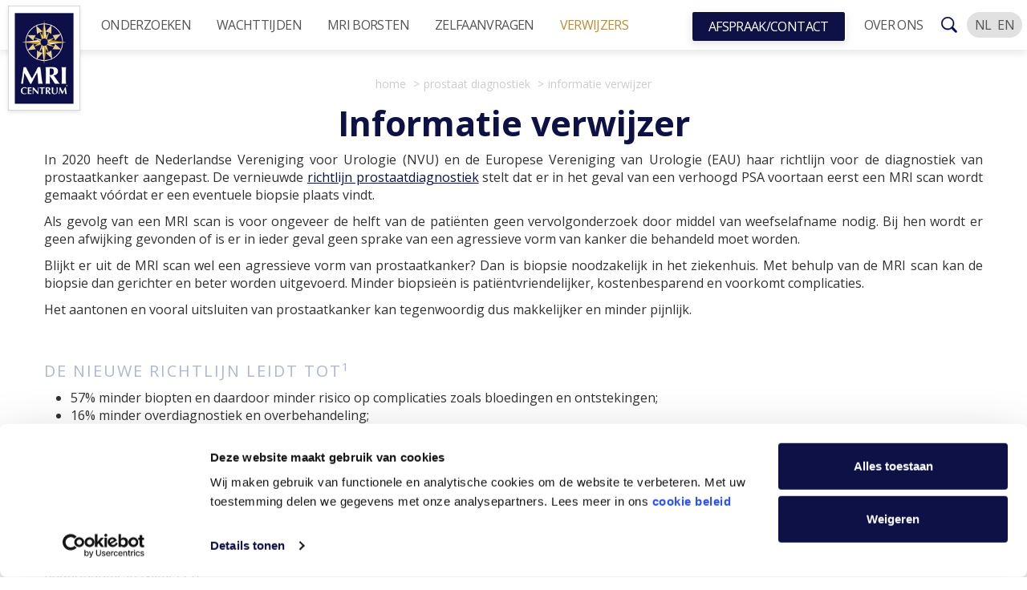

--- FILE ---
content_type: text/html; charset=utf-8
request_url: https://www.mricentrum.nl/prostaat-diagnostiek/informatie-verwijzer
body_size: 9350
content:
<!DOCTYPE html>
<!--                                                               -->
<!--  Build with Drupal CMS                                        -->
<!--  The MRI Centrum website is developed by:                     -->
<!--  CompuBase Internet Solutions                                 -->
<!--  Internet: www.compubase.nl                                   -->
<!--  Email   : info@compubase.nl                                  -->
<!--                                   _                           -->
<!--                                  | |                          -->
<!--    ___ ___  _ __ ___  _ __  _   _| |__   __ _ ___  ___        -->
<!--   / __/ _ \| '_ ` _ \| '_ \| | | | '_ \ / _` / __|/ _ \       -->
<!--  | (_| (_) | | | | | | |_) | |_| | |_) | (_| \__ \  __/       -->
<!--   \___\___/|_| |_| |_| .__/ \__,_|_.__/ \__,_|___/\___|       -->
<!--                      | |                                      -->
<!--                      |_|                                      -->
<!--                                                               -->
<html lang="nl" dir="ltr"
  xmlns:content="http://purl.org/rss/1.0/modules/content/"
  xmlns:dc="http://purl.org/dc/terms/"
  xmlns:foaf="http://xmlns.com/foaf/0.1/"
  xmlns:og="http://ogp.me/ns#"
  xmlns:rdfs="http://www.w3.org/2000/01/rdf-schema#"
  xmlns:sioc="http://rdfs.org/sioc/ns#"
  xmlns:sioct="http://rdfs.org/sioc/types#"
  xmlns:skos="http://www.w3.org/2004/02/skos/core#"
  xmlns:xsd="http://www.w3.org/2001/XMLSchema#">
<head profile="http://www.w3.org/1999/xhtml/vocab">
  <meta http-equiv="X-UA-Compatible" content="IE=Edge" />
  <meta name="viewport" content="width=device-width, initial-scale=1.0">
  <!--[if IE]><![endif]-->
<link rel="dns-prefetch" href="//fonts.gstatic.com" />
<link rel="preconnect" href="//fonts.gstatic.com" crossorigin="" />
<link rel="dns-prefetch" href="//fonts.googleapis.com" />
<link rel="preconnect" href="//fonts.googleapis.com" />
<link rel="dns-prefetch" href="//www.google-analytics.com" />
<link rel="preconnect" href="//www.google-analytics.com" />
<link rel="dns-prefetch" href="//stats.g.doubleclick.net" />
<link rel="preconnect" href="//stats.g.doubleclick.net" />
<link rel="dns-prefetch" href="//cdn.jsdelivr.net" />
<link rel="preconnect" href="//cdn.jsdelivr.net" />
<meta http-equiv="Content-Type" content="text/html; charset=utf-8" />
<script src="https://www.google.com/recaptcha/api.js?hl=nl" async="async" defer="defer"></script>
<link rel="apple-touch-icon" sizes="180x180" href="/sites/default/files/favicons/apple-touch-icon.png"/>
<link rel="icon" type="image/png" href="/sites/default/files/favicons/favicon-32x32.png" sizes="32x32"/>
<link rel="icon" type="image/png" href="/sites/default/files/favicons/favicon-16x16.png" sizes="16x16"/>
<link rel="manifest" href="/sites/default/files/favicons/manifest.json"/>
<link rel="mask-icon" href="/sites/default/files/favicons/safari-pinned-tab.svg" color="#5bbad5"/>
<meta name="apple-mobile-web-app-title" content="Mri Centrum"/>
<meta name="application-name" content="Mri Centrum"/>
<meta name="theme-color" content="#dbdbdb"/>
<meta name="description" content="In 2020 heeft de Nederlandse Vereniging voor Urologie (NVU) haar richtlijn voor de diagnostiek van prostaatkanker aangepast. De vernieuwde richtlijn prostaatdiagnostiek stelt dat er in het geval van een verhoogd PSA voortaan eerst een MRI scan wordt gemaakt vóórdat er een eventuele biopsie plaatsvindt. Het aantonen en vooral uitsluiten van prostaatkanker kan tegenwoordig dus makkelijker en minder pijnlijk.  " />
<meta name="generator" content="Drupal 7 (http://drupal.org)" />
<link rel="canonical" href="https://www.mricentrum.nl/prostaat-diagnostiek/informatie-verwijzer" />
<link rel="shortlink" href="https://www.mricentrum.nl/node/738" />
  <title>Informatie verwijzer | MRI Centrum</title>
  <script>for(var fonts=document.cookie.split("advaggf"),i=0;i<fonts.length;i++){var font=fonts[i].split("="),pos=font[0].indexOf("ont_");-1!==pos&&(window.document.documentElement.className+=" "+font[0].substr(4).replace(/[^a-zA-Z0-9\-]/g,""))}if(void 0!==Storage){fonts=JSON.parse(localStorage.getItem("advagg_fonts"));var current_time=(new Date).getTime();for(var key in fonts)fonts[key]>=current_time&&(window.document.documentElement.className+=" "+key.replace(/[^a-zA-Z0-9\-]/g,""))}</script>
<link type="text/css" rel="stylesheet" href="/sites/default/files/advagg_css/css__iyd_Uk0k1w0OFDjkkRyrDsCt6MLJJUsWz1ZILk7jqPE__f37HkXGI2Qn-gW0EUdma63uvZZeZ53pq4sknVdotG_Y__WFvVZpndRbiW8zZplwxbZR8v2QJtacwNFKokOo-hHUI.css" media="all" />
<link type="text/css" rel="stylesheet" href="/sites/default/files/advagg_css/css__ExP6Sxg98yAJwM3jPkEEV2lQsCwmn-tmeigcU3nwRdo__GLWloQU12Mb0vb8llo0DapU5nQQ_aH4DWesfvmbxeo0__WFvVZpndRbiW8zZplwxbZR8v2QJtacwNFKokOo-hHUI.css" media="all" />
  <!-- HTML5 element support for IE6-8 -->
  <!--[if lt IE 9]>
    <script src="//html5shiv.googlecode.com/svn/trunk/html5.js"></script>
  <![endif]-->
  <script src="/sites/all/libraries/respondjs/respond.min.js?t3cses"></script>
<script src="/sites/default/files/advagg_js/js__MaVW57WamDTl8IvTRXng_xjpoG6lrcB525hIJ-6FrJ4__2YujpmtfV0cviqjpUJ84wujhW7ha_JqiXl85CalCQYI__WFvVZpndRbiW8zZplwxbZR8v2QJtacwNFKokOo-hHUI.js"></script>
<script src="/sites/default/files/advagg_js/js__EyV4zCe6sf5oZyuLPazqAzLTKr5o6DnpSiD7SjRr69w__VNTitD5WJQS81EErp7JtbTKdqUixXpFUgGqNT45bmAM__WFvVZpndRbiW8zZplwxbZR8v2QJtacwNFKokOo-hHUI.js"></script>
<script src="/sites/default/files/advagg_js/js__yJZMgOYUIedJmpC-Q8uxxwepWqtzw5I4t5qo8b7ulNo__vnjVy357FZ2i6XDfpjZx9OzeSRUseNOLmSMbU9lMDtE__WFvVZpndRbiW8zZplwxbZR8v2QJtacwNFKokOo-hHUI.js"></script>
<script>(function(i,s,o,g,r,a,m){i["GoogleAnalyticsObject"]=r;i[r]=i[r]||function(){(i[r].q=i[r].q||[]).push(arguments)},i[r].l=1*new Date();a=s.createElement(o),m=s.getElementsByTagName(o)[0];a.async=1;a.src=g;m.parentNode.insertBefore(a,m)})(window,document,"script","//www.google-analytics.com/analytics.js","ga");ga("create", "UA-8505074-1", {"cookieDomain":".www.mricentrum.nl"});ga("set", "anonymizeIp", true);ga("send", "pageview");</script>
<script defer="defer" async="async" src="https://cdn.jsdelivr.net/gh/bramstein/fontfaceobserver@v2.3.0/fontfaceobserver.js"></script>
<script src="/sites/default/files/advagg_js/js__E3u8USQplSZ5KJ7H1a04va3fLnxx2SBJ-VuwgI4-0Sk__AdhAFZ5QAk_VrKkFUOCnxJb9ANrhuWlKf15A7QHm14M__WFvVZpndRbiW8zZplwxbZR8v2QJtacwNFKokOo-hHUI.js" defer="defer" async="async"></script>
<script src="/sites/default/files/advagg_js/js__vznBiosAZ3GKKJAGoW7hFKxgfgUQeo83LlHzAGy9suk__zO2LhXdjtEvU34Cy_9KctvbPC2o5gmJvzmo7m7h0FAY__WFvVZpndRbiW8zZplwxbZR8v2QJtacwNFKokOo-hHUI.js"></script>
<script>jQuery.extend(Drupal.settings,{"basePath":"\/","pathPrefix":"","setHasJsCookie":0,"ajaxPageState":{"theme":"mricentrum","theme_token":"pRNVqKyXrxZDDRT2B_Q5OSSSRembooCZegBsqlsik84","css":{"modules\/system\/system.base.css":1,"sites\/all\/modules\/contrib\/responsive_tables_filter\/tablesaw\/css\/tablesaw.stackonly.css":1,"sites\/all\/modules\/custom\/compubase\/compubase_tools\/compubase_tools.css":1,"sites\/all\/modules\/contrib\/date\/date_api\/date.css":1,"sites\/all\/modules\/contrib\/date\/date_popup\/themes\/datepicker.1.7.css":1,"modules\/field\/theme\/field.css":1,"sites\/all\/modules\/contrib\/extlink\/extlink.css":1,"sites\/all\/modules\/contrib\/views\/css\/views.css":1,"sites\/all\/modules\/contrib\/ckeditor\/css\/ckeditor.css":1,"sites\/all\/libraries\/animate\/animate.min.css":1,"sites\/all\/modules\/contrib\/ctools\/css\/ctools.css":1,"sites\/all\/libraries\/fancybox\/source\/jquery.fancybox.css":1,"sites\/default\/files\/honeypot\/honeypot.css":1,"sites\/all\/modules\/contrib\/webform\/css\/webform.css":1,"sites\/default\/themes\/mricentrum\/css\/style.css":1,"sites\/default\/themes\/mricentrum\/css\/wux.css":1},"js":{"sites\/all\/modules\/contrib\/responsive_tables_filter\/tablesaw\/js\/tablesaw.stackonly.js":1,"sites\/all\/modules\/contrib\/responsive_tables_filter\/tablesaw\/js\/tablesaw-init.js":1,"sites\/all\/modules\/contrib\/clientside_validation\/clientside_validation.ie8.js":1,"sites\/all\/modules\/contrib\/clientside_validation\/clientside_validation.js":1,"sites\/all\/themes\/bootstrap\/js\/bootstrap.js":1,"sites\/all\/libraries\/respondjs\/respond.min.js":1,"sites\/all\/modules\/contrib\/jquery_update\/replace\/jquery\/1.8\/jquery.min.js":1,"misc\/jquery-extend-3.4.0.js":1,"misc\/jquery-html-prefilter-3.5.0-backport.js":1,"misc\/jquery.once.js":1,"misc\/drupal.js":1,"sites\/all\/modules\/custom\/compubase\/compubase_tools\/compubase_tools.js":1,"sites\/all\/modules\/contrib\/extlink\/extlink.js":1,"public:\/\/languages\/nl_CQwcWcjEzPNSOvbV50clwlbS6LntF9C01jl1qdduu1A.js":1,"sites\/all\/modules\/contrib\/fancybox\/fancybox.js":1,"sites\/all\/libraries\/fancybox\/source\/jquery.fancybox.pack.js":1,"sites\/all\/modules\/custom\/mricentrum\/mricentrum_mod\/js\/mricentrum_mod_utm_tracking.js":1,"sites\/all\/modules\/contrib\/captcha\/captcha.js":1,"sites\/all\/modules\/contrib\/clientside_validation\/jquery-validate\/jquery.validate.js":1,"sites\/all\/modules\/contrib\/google_analytics\/googleanalytics.js":1,"https:\/\/cdn.jsdelivr.net\/gh\/bramstein\/fontfaceobserver@v2.3.0\/fontfaceobserver.js":1,"sites\/all\/modules\/contrib\/advagg\/advagg_font\/advagg_font.js":1,"sites\/all\/modules\/contrib\/webform\/js\/webform.js":1,"sites\/all\/modules\/contrib\/field_group\/field_group.js":1,"sites\/default\/themes\/mricentrum\/bootstrap\/js\/alert.js":1,"sites\/default\/themes\/mricentrum\/bootstrap\/js\/button.js":1,"sites\/default\/themes\/mricentrum\/bootstrap\/js\/collapse.js":1,"sites\/default\/themes\/mricentrum\/bootstrap\/js\/modal.js":1,"sites\/default\/themes\/mricentrum\/bootstrap\/js\/tooltip.js":1,"sites\/default\/themes\/mricentrum\/bootstrap\/js\/tab.js":1,"sites\/default\/themes\/mricentrum\/bootstrap\/js\/transition.js":1,"sites\/default\/themes\/mricentrum\/js\/custom_console.js":1,"sites\/default\/themes\/mricentrum\/js\/jquery.cycle2.min.js":1,"sites\/default\/themes\/mricentrum\/js\/general.js":1}},"fancybox":{"options":{"mouseWheel":0},"selectors":[".fancybox"]},"extlink":{"extTarget":"_blank","extClass":0,"extLabel":"(externe link)","extImgClass":0,"extSubdomains":1,"extExclude":"","extInclude":"","extCssExclude":"","extCssExplicit":"","extAlert":0,"extAlertText":"This link will take you to an external web site. We are not responsible for their content.","mailtoClass":0,"mailtoLabel":"(link stuurt een e-mail)"},"googleanalytics":{"trackOutbound":1,"trackMailto":1,"trackDownload":1,"trackDownloadExtensions":"7z|aac|arc|arj|asf|asx|avi|bin|csv|doc(x|m)?|dot(x|m)?|exe|flv|gif|gz|gzip|hqx|jar|jpe?g|js|mp(2|3|4|e?g)|mov(ie)?|msi|msp|pdf|phps|png|ppt(x|m)?|pot(x|m)?|pps(x|m)?|ppam|sld(x|m)?|thmx|qtm?|ra(m|r)?|sea|sit|tar|tgz|torrent|txt|wav|wma|wmv|wpd|xls(x|m|b)?|xlt(x|m)|xlam|xml|z|zip","trackDomainMode":"1"},"advagg_font":{"helvetica-neue":"Helvetica Neue","open-sans":"Open Sans"},"advagg_font_storage":1,"advagg_font_cookie":1,"advagg_font_no_fout":0,"urlIsAjaxTrusted":{"\/prostaat-diagnostiek\/informatie-verwijzer":true},"field_group":{"div":"full"},"clientsideValidation":{"forms":{"webform-client-form-638":{"errorPlacement":1,"general":{"errorClass":"error","wrapper":"li","validateTabs":"","scrollTo":1,"scrollSpeed":1000,"disableHtml5Validation":1,"validateOnBlur":1,"validateOnBlurAlways":0,"validateOnKeyUp":1,"validateBeforeAjax":0,"validateOnSubmit":1,"showMessages":0,"errorElement":"label"},"rules":{"submitted[naam]":{"required":true,"messages":{"required":"Naam* veld is verplicht.","maxlength":"Het veld Naam* mag maximaal 128 karakters bevatten."},"maxlength":128},"submitted[geboortedatum]":{"required":true,"messages":{"required":"Geboortedatum* veld is verplicht.","maxlength":"Het veld Geboortedatum* mag maximaal 128 karakters bevatten."},"maxlength":128},"submitted[telefoonnummer]":{"required":true,"messages":{"required":"Telefoonnummer* veld is verplicht.","maxlength":"Het veld Telefoonnummer* mag maximaal 128 karakters bevatten."},"maxlength":128},"submitted[emailadres]":{"required":true,"messages":{"required":"Emailadres* veld is verplicht.","email":"The value in Emailadres* is not a valid email address."},"email":true},"submitted[vraag]":{"required":true,"messages":{"required":"Vraag* veld is verplicht."}},"captcha_response":{"captcha":"recaptcha_captcha_validation","messages":{"captcha":"Wrong answer for captcha"}},"your_homepage":{"maxlength":128,"messages":{"maxlength":"Het veld Laat dit veld leeg mag maximaal 128 karakters bevatten."}}}}},"general":{"usexregxp":0,"months":{"januari":1,"jan":1,"februari":2,"feb":2,"maart":3,"mrt":3,"april":4,"apr":4,"mei":5,"juni":6,"jun":6,"juli":7,"jul":7,"augustus":8,"aug":8,"september":9,"sep":9,"oktober":10,"okt":10,"november":11,"nov":11,"december":12,"dec":12}},"groups":{"webform-client-form-638":{}}},"bootstrap":{"anchorsFix":1,"anchorsSmoothScrolling":1,"popoverEnabled":0,"popoverOptions":{"animation":1,"html":0,"placement":"right","selector":"","trigger":"click","title":"","content":"","delay":0,"container":"body"},"tooltipEnabled":1,"tooltipOptions":{"animation":1,"html":0,"placement":"auto left","selector":"","trigger":"hover focus","delay":0,"container":"body"}}});</script>
  <script type="application/ld+json">{"@context": "https://schema.org","@type": "BreadcrumbList","itemListElement": [{"@type": "ListItem","position": 1,"name": "Home","item": "https://www.mricentrum.nl"}, {"@type": "ListItem","position": 2,"name": "Informatie verwijzer","item": "https://www.mricentrum.nl/prostaat-diagnostiek/informatie-verwijzer"}]}</script>  <!-- Google Cookie bit -->
  <script id="Cookiebot" src="https://consent.cookiebot.com/uc.js" data-cbid="648c4416-bf26-4963-9036-b6bef3eb0297" data-blockingmode="auto" type="text/javascript"></script>	
  <!-- Google Tag Manager -->
  <script>(function(w,d,s,l,i){w[l]=w[l]||[];w[l].push({'gtm.start':
        new Date().getTime(),event:'gtm.js'});var f=d.getElementsByTagName(s)[0],
      j=d.createElement(s),dl=l!='dataLayer'?'&l='+l:'';j.async=true;j.src=
      'https://www.googletagmanager.com/gtm.js?id='+i+dl;f.parentNode.insertBefore(j,f);
    })(window,document,'script','dataLayer','GTM-PHMZ5M6');</script>
  <!-- End Google Tag Manager -->
</head>
<body class="html not-front not-logged-in no-sidebars page-node page-node- page-node-738 node-type-page" >
<!-- Google Tag Manager (noscript) -->
<noscript><iframe src="https://www.googletagmanager.com/ns.html?id=GTM-PHMZ5M6" height="0" width="0" style="display:none;visibility:hidden"></iframe></noscript>
<!-- End Google Tag Manager (noscript) -->
  <div id="skip-link">
    <a href="#main-content" class="element-invisible element-focusable">Overslaan en naar de inhoud gaan</a>
  </div>
    <div id="main-wrapper">

  <div id="header-wrapper">

    <div class="header-inner">

      <div class="branding">
                  <a class="logo navbar-btn pull-left" href="/" title="Home">
            <img src="https://www.mricentrum.nl/sites/default/themes/mricentrum/logo.png" alt="Home" />
          </a>
                      </div>

      <header id="navbar" class="header-main navbar navbar-default">
        <button id="toggle-menu" class="navbar-toggle" data-toggle="collapse" data-target=".navbar-collapse">
          <span class="toggle-menu-item toggle-menu-item-text">Menu</span>
          <span class="toggle-menu-item">
            <span class="icon-bar"></span>
            <span class="icon-bar"></span>
            <span class="icon-bar"></span>
          </span>
        </button>
        <div class="navbar-collapse collapse">
          <nav>
              <div class="region region-navigation">
    <div id="block-menu-block-1" class="block block-menu-block main-menu clearfix">

        <div class="content">
    <div class="menu-block-wrapper menu-block-1 menu-name-main-menu parent-mlid-0 menu-level-1">
  <ul class="nav navbar-nav"><li class="first expanded menu-mlid-3308 menu-patient menu-left"><a href="/onderzoeken-en-informatie">Onderzoeken</a><ul class="nav navbar-nav"><li class="first leaf menu-mlid-3309"><a href="/onderzoeken/mri-scan">MRI scan</a></li>
<li class="leaf menu-mlid-3346"><a href="/onderzoeken/echografie">Echografie</a></li>
<li class="leaf menu-mlid-3345"><a href="/onderzoeken/rontgenfoto">Röntgenfoto</a></li>
<li class="last leaf menu-mlid-3579"><a href="/onderzoeken/mammografie">Mammografie</a></li>
</ul></li>
<li class="leaf menu-mlid-3459  menu-left"><a href="/wachttijden">Wachttijden</a></li>
<li class="leaf menu-mlid-3637 menu-left"><a href="https://www.mricentrum.nl/zelfbetalen/mri-borsten" class="menu-left">MRI Borsten</a></li>
<li class="expanded menu-mlid-3543 menu-left"><a href="/zelfaanvragen">Zelfaanvragen</a><ul class="nav navbar-nav"><li class="first leaf menu-mlid-3630"><a href="https://www.mricentrum.nl/zelfbetalen/mri-borsten">MRI Borsten</a></li>
<li class="leaf menu-mlid-3545"><a href="/zelfaanvragen/mri-borstimplantaten">MRI Borstimplantaten</a></li>
<li class="last leaf menu-mlid-3631"><a href="https://www.mricentrum.nl/zelfbetalen/mri-prostaat">MRI Prostaat</a></li>
</ul></li>
<li class="expanded active-trail menu-mlid-3310 menu-arts menu-left"><a href="/verwijzers" class="active-trail">Verwijzers</a><ul class="nav navbar-nav"><li class="first leaf menu-mlid-3531"><a href="/verwijzers/verwijzen">Verwijzen</a></li>
<li class="leaf active-trail active menu-mlid-3526"><a href="/prostaat-diagnostiek/informatie-verwijzer" class="active-trail active">Informatie prostaatdiagnostiek</a></li>
<li class="leaf menu-mlid-3498"><a href="/verwijzers/opvragen-medische-gegevens">Opvragen medische gegevens</a></li>
<li class="leaf menu-mlid-3628"><a href="https://www.mricentrum.nl/verwijzers/fysiotherapeuten">Aanvragen door fysiotherapeuten</a></li>
<li class="last leaf menu-mlid-3504 menu-left"><a href="/verwijzers/nascholingen">Nascholingen</a></li>
</ul></li>
<li class="leaf menu-mlid-3380 menu-item-en hidden-xs"><a href="/english-version">EN</a></li>
<li class="leaf menu-mlid-3381 menu-item-nl hidden-xs"><a href="/">NL</a></li>
<li class="leaf menu-mlid-3542"><a href="/search" title="Zoeken op de website" class="menu-search-icon">Zoeken</a></li>
<li class="expanded menu-mlid-3313"><a href="/mri-centrum-0">Over ons</a><ul class="nav navbar-nav"><li class="first leaf menu-mlid-3391 menu-klinieken menu-left"><a href="/over-ons/klinieken">Klinieken</a></li>
<li class="leaf menu-mlid-3536"><a href="/over-ons/kwaliteit-en-veiligheid">Kwaliteit en Veiligheid</a></li>
<li class="leaf menu-mlid-3617"><a href="/over-ons/mri-centrum-in-cijfers">MRI Centrum in cijfers</a></li>
<li class="leaf menu-mlid-3547"><a href="/over-ons/veelgestelde-vragen">Veelgestelde vragen</a></li>
<li class="leaf menu-mlid-3460"><a href="/over-ons/vacatures">Vacatures</a></li>
<li class="last leaf menu-mlid-3576"><a href="https://www.mricentrum.nl/samenwerkingspartners">Samenwerkingen</a></li>
</ul></li>
<li class="leaf menu-mlid-3382 visible-xs"><a href="/english-version">English version</a></li>
<li class="last leaf menu-mlid-3400"><a href="/contact" class="menu-button">Afspraak/Contact</a></li>
</ul></div>
  </div>

</div> <!-- /.block -->
<div id="block-webform-client-block-638" class="block block-webform terugbelverzoek clearfix">

        <div class="content">
    <div  about="/terugbelverzoek" typeof="sioc:Item foaf:Document" class="ds-1col node node-webform view-mode-full clearfix">

  
  
  <div class="field-body">
    <h4 class="brand-color">terugbelverzoek</h4>

<hr />
<p class="call-text"><span style="font-size: 13.92px;">*<em>Verplicht in te vullen</em></span></p>
  </div>
<form class="webform-client-form webform-client-form-638" novalidate="" action="/prostaat-diagnostiek/informatie-verwijzer" method="post" id="webform-client-form-638" accept-charset="UTF-8"><div><div  class="form-item webform-component webform-component-textfield webform-component--naam">
  <label class="element-invisible" for="edit-submitted-naam">Naam* <span class="form-required" title="Dit veld is verplicht.">*</span></label>
 <input required="required" placeholder="Naam*" class="form-control form-text required" type="text" id="edit-submitted-naam" name="submitted[naam]" value="" size="60" maxlength="128" />
</div>
<div  class="form-item webform-component webform-component-textfield webform-component--geboortedatum">
  <label class="element-invisible" for="edit-submitted-geboortedatum">Geboortedatum* <span class="form-required" title="Dit veld is verplicht.">*</span></label>
 <input required="required" placeholder="Geboortedatum*" class="form-control form-text required" type="text" id="edit-submitted-geboortedatum" name="submitted[geboortedatum]" value="" size="60" maxlength="128" />
</div>
<div  class="form-item webform-component webform-component-textfield webform-component--telefoonnummer">
  <label class="element-invisible" for="edit-submitted-telefoonnummer">Telefoonnummer* <span class="form-required" title="Dit veld is verplicht.">*</span></label>
 <input required="required" placeholder="Telefoonnummer*" class="form-control form-text required" type="text" id="edit-submitted-telefoonnummer" name="submitted[telefoonnummer]" value="" size="60" maxlength="128" />
</div>
<div  class="form-item webform-component webform-component-email webform-component--emailadres">
  <label class="element-invisible" for="edit-submitted-emailadres">Emailadres* <span class="form-required" title="Dit veld is verplicht.">*</span></label>
 <input required="required" class="email form-text form-email required" placeholder="Emailadres*" type="email" id="edit-submitted-emailadres" name="submitted[emailadres]" size="60" />
</div>
<div  class="form-item webform-component webform-component-textarea webform-component--vraag">
  <label class="element-invisible" for="edit-submitted-vraag">Vraag* <span class="form-required" title="Dit veld is verplicht.">*</span></label>
 <div class="form-textarea-wrapper"><textarea required="required" placeholder="Uw vraag*" class="form-control form-textarea required" id="edit-submitted-vraag" name="submitted[vraag]" cols="60" rows="4"></textarea></div>
</div>
<input type="hidden" name="details[sid]" />
<input type="hidden" name="details[page_num]" value="1" />
<input type="hidden" name="details[page_count]" value="1" />
<input type="hidden" name="details[finished]" value="0" />
<input type="hidden" name="form_build_id" value="form-kBR68WZX0uQE24GxpPmi5AQhSocO-zl2Vjj5uKSZyDA" />
<input type="hidden" name="form_id" value="webform_client_form_638" />
<input type="hidden" name="honeypot_time" value="1767131079|gQjctP8V8ElYbJXDmh6pqMYNH7VEOLgB6zDfV4FTAnE" />
<div class="your_homepage-textfield"><div class="form-type-textfield form-item-your-homepage form-item form-group">
  <label for="edit-your-homepage">Laat dit veld leeg </label>
 <input autocomplete="off" class="form-control form-text" type="text" id="edit-your-homepage" name="your_homepage" value="" size="20" maxlength="128" />
</div>
</div><div class="captcha"><input type="hidden" name="captcha_sid" value="6295879" />
<input type="hidden" name="captcha_token" value="f6dcf2dbb33002b6e847c74dd3a92eb3" />
<input type="hidden" name="captcha_response" value="Google no captcha" />
<div class="g-recaptcha" data-sitekey="6Lel2Y0UAAAAANskBMWGFqeoamvDGJJB_kXynSMB" data-theme="light" data-type="image"></div></div><button class="webform-submit button-primary btn btn-default form-submit" name="op" value="Bel mij terug" type="submit">Bel mij terug</button>
</div></form></div>

  </div>

</div> <!-- /.block -->
  </div>
          </nav>
        </div>
      </header>

    </div>

  </div>

  <main id="content-wrapper">

    
    <div id="content">

      <div class="container">

        <div id="content-cols-wrapper">

          <article class="content-column">

                            <div class="region region-breadcrumb">
    <div id="block-easy-breadcrumb-easy-breadcrumb" class="block block-easy-breadcrumb clearfix">

        <div class="content">
    <ol class="breadcrumb"><li class="first"><a href="/">Home</a></li>
<li>Prostaat Diagnostiek</li>
<li class="last">Informatie verwijzer</li>
</ol>  </div>

</div> <!-- /.block -->
  </div>
            
            
            <a id="main-content"></a>

            
                                      <h1>Informatie verwijzer</h1>
                        
                                      
            
            
              <div class="region region-content">
    <div id="block-system-main" class="block block-system clearfix">

        <div class="content">
    <div  about="/prostaat-diagnostiek/informatie-verwijzer" typeof="foaf:Document" class="ds-1col node node-page view-mode-full clearfix">

  
  
  <div class="field-body">
    <p class="rtejustify">In 2020 heeft de Nederlandse Vereniging voor Urologie (NVU) en de Europese Vereniging van Urologie (EAU) haar richtlijn voor de diagnostiek van prostaatkanker aangepast. De vernieuwde <a href="/sites/default/files/ckeditor/richtlijnmodule_diagnostische_prostaat_mri_4.pdf">richtlijn prostaatdiagnostiek</a> stelt dat er in het geval van een verhoogd PSA voortaan eerst een MRI&nbsp;scan wordt gemaakt v&oacute;&oacute;rdat er een eventuele biopsie plaats vindt.&nbsp;</p>

<p class="rtejustify">Als gevolg van een MRI scan is voor ongeveer de helft van de pati&euml;nten geen vervolgonderzoek door middel van weefselafname nodig. Bij hen wordt er geen afwijking gevonden of is er in ieder geval geen sprake van een agressieve vorm van kanker die behandeld moet worden.</p>

<p class="rtejustify">Blijkt er uit de MRI scan wel een agressieve vorm van prostaatkanker? Dan is biopsie noodzakelijk in het ziekenhuis. Met behulp van de MRI scan kan de biopsie dan gerichter en beter worden uitgevoerd. Minder biopsie&euml;n is pati&euml;ntvriendelijker, kostenbesparend en voorkomt complicaties.</p>

<p class="rtejustify">Het aantonen en vooral uitsluiten van prostaatkanker kan tegenwoordig dus makkelijker en minder pijnlijk.</p>

<p class="rtejustify">&nbsp;</p>

<h4 class="rtejustify">DE NIEUWE RICHTLIJN LEIDt TOT<sup>1</sup></h4>

<ul>
	<li class="rtejustify">57% minder biopten en daardoor minder risico op complicaties zoals bloedingen en ontstekingen;</li>
	<li class="rtejustify">16% minder overdiagnostiek en overbehandeling;</li>
	<li class="rtejustify">3% meer agressieve kankers ontdekt met een MRI scan;</li>
	<li class="rtejustify">Een significante besparing op zorgkosten.</li>
</ul>

<p class="rtejustify">&nbsp;</p>

<h4 class="rtejustify">MRI Prostaat VOOR MANNEN MET EEN VERHOOGD PSA</h4>

<p class="rtejustify">MRI Centrum ondersteunt de nieuwe richtlijn voor prostaatdiagnostiek en biedt specifieke MRI (mpMRI PIRADS) van de prostaat. We voeren deze MRI scan uit met de laatste generatie MRI scanners. De radiologen en laboranten die de scan beoordelen zijn opgeleid door Center of Excellence van het Radboudumc in Nijmegen.</p>

<p class="rtejustify">&nbsp;</p>

<h4 class="rtejustify">DE VOORDELEN VAN MRI Prostaat door MRI Centrum</h4>

<ul>
	<li class="rtejustify">Naleving richtlijn prostaatdiagnostiek;</li>
	<li class="rtejustify">Verkorting wachttijd diagnostiek;</li>
	<li class="rtejustify">Hoogwaardige beeldkwaliteit;</li>
	<li class="rtejustify">Snelle verslaglegging;</li>
	<li class="rtejustify">Onderzoek inclusief uitslag binnen 1 week;</li>
	<li class="rtejustify">Betrouwbare uitslag, door state of the art MRI scan;</li>
	<li class="rtejustify">Beschikking over MRI beelden t.b.v. een eventuele echogeleide biopsie;</li>
	<li class="rtejustify">Ervaren prostaat radiologen;</li>
	<li class="rtejustify">MRI scan is pati&euml;ntvriendelijk en niet invasief.</li>
</ul>

<p class="rtejustify">&nbsp;</p>

<p class="rtejustify"><em><small><sup>1</sup>Bron: Prostaatkankerstichting:&nbsp;<a href="https://prostaatkankerstichting.nl/mri-scan-bij-verhoogd-psa/">https://prostaatkankerstichting.nl/mri-scan-bij-verhoogd-psa/</a></small></em></p>

<p>&nbsp;</p>
  </div>
<div id="node-page-full-group-downloads" class="group-downloads field-group-fieldset">
</div></div>

  </div>

</div> <!-- /.block -->
  </div>

          </article>

          
                  </div>
      </div>
    </div>

    
  </main>

  <footer id="footer-wrapper">

    
    <div id="footer">
      <div class="container">
          <div class="region region-footer">
    <div id="block-block-25" class="block block-block footer-menu-block clearfix">

        <div class="content">
    <div class="row cb-row">
<div class="col-sm-6 col-md-3">
<h4><span style="font-family: inherit; letter-spacing: 0.1em;">Doelgroep</span></h4>

<p><a href="/verwijzers/huisartsen" style="background-color: rgb(241, 241, 241);">Huisarts</a></p>

<p><a href="/verwijzers/medisch-specialist">Medisch Specialist</a></p>

<p><a href="/sportartsen-bedrijfartsen">Sportarts/Bedrijfsarts</a></p>

<p><a href="/verwijzers/fysiotherapeuten">Fysiotherapeuten</a></p>

<p><a href="/trials">Trials</a></p>
</div>

<div class="col-sm-6 col-md-3">
<h4><span style="font-family: inherit; letter-spacing: 0.1em;">algemeen</span></h4>

<p><a href="/nieuws">Nieuws</a>&nbsp;&amp; <a href="/blog">Blog</a></p>

<p><a href="/wetenschappelijke-artikelen">Wetenschappelijke artikelen</a></p>

<p><a href="/over-ons/kwaliteit-en-veiligheid">Klachten</a></p>

<p><a href="/algemene-betalingsvoorwaarden">Algemene betalingsvoorwaarden</a></p>

<p><a href="/privacyreglement-voor-clienten-van-mri-centrum">Privacyreglement</a></p>

<p><a href="/cookies">Cookie&nbsp;beleid</a></p>
</div>

<div class="col-sm-6 col-md-3">
<h4><span style="font-family: inherit; letter-spacing: 0.1em;">zorgverzekeringen</span></h4>

<p><a href="/tarieven">Tarieven</a></p>

<p><a href="/vergoedingen">Vergoedingen</a></p>

<p><a href="/zorgverzekeraars">Zorgverzekeraars</a></p>

<p>&nbsp; &nbsp; &nbsp;</p>

<p>&nbsp;</p>
</div>

<div class="col-sm-6 col-md-3">
<h4><a href="/contact" style="font-family: inherit; letter-spacing: 0.1em; background-color: rgb(241, 241, 241);">Contact</a></h4>
<small><strong>Vragen van (mogelijke) pati&euml;nten:</strong></small>

<p><small><a href="mailto:info@mricentrum.nl">info@mricentrum.nl</a></small><br />
<small><a class="phone-highlight-footer" href="tel:088088888">0880 8888 88</a> (ma-vrij: 08:30-17:00)</small></p>

<p><small><strong><span style="color: rgb(188, 141, 46);">Intercollegiaal contact:</span></strong></small><br />
<small><a href="mailto:artsen@mricentrum.nl">artsen@mricentrum.nl</a></small><br />
<small><a class="phone-highlight-footer" href="tel:088088888">0880 8888 08</a> (ma-vrij: 08:30-17:00)</small></p>

<p><small><a href="https://www.facebook.com/mricentrum" target="_blank"><img alt="Ga naar onze Facebookpagina" class="social-img" src="/sites/default/files/ckeditor/button-facebook-logo.png" style="width: 32px; height: 32px;" width="32" height="32" /></a>&nbsp;<a href="https://www.linkedin.com/company/mri-centrum" target="_blank"><img alt="Ga naar ons Linkedinprofiel" class="social-img" src="/sites/default/files/ckeditor/button-linkedin.png" style="width: 32px; height: 32px;" width="32" height="32" /></a>&nbsp;&nbsp;</small></p>

<p><span style="font-size: 13.92px;">Partner van:&nbsp;</span><a href="https://www.borstzorgklinieken.nl/" style="font-size: 13.92px; background-color: rgb(241, 241, 241);"><img alt="borstzorgklinieken-logo" src="/sites/default/files/resize/ckeditor/borstzorgkliniekenlogo_transparant-125x88.png" style="width: 125px; height: 88px;" width="125" height="88" /></a></p>
</div>
</div>
  </div>

</div> <!-- /.block -->
  </div>
      </div>
    </div>

          <div id="footer-logos">
        <div class="container">
            <div class="region region-footer-logos">
    <div id="block-block-40" class="block block-block logo-footer-block clearfix">

        <div class="content">
    <p><a href="https://www.zkn.nl/"><img alt="Zelfstandige klinieken Nederland" src="/sites/default/files/ckeditor/zkn-logo-keurmerk.png" style="width: 100px;" width="100" height="203" /></a>&nbsp; &nbsp; &nbsp;&nbsp;</p>
  </div>

</div> <!-- /.block -->
  </div>
        </div>
      </div>
    
    <div id="footer-bottom">
      <div class="container">
          <div class="region region-footer-bottom">
    <div id="block-block-8" class="block block-block copyright-block clearfix">

        <div class="content">
    <p class="rtecenter">Copyright 2018 &copy; MRI Centrum <a href="/disclaimer">disclaimer</a> - Snel een betrouwbare diagnose</p>
  </div>

</div> <!-- /.block -->
  </div>
        <div id="compubase">Drupal website ontwikkeld door: <a href="https://wux.nl" title="Drupal website voor MRI Centrum ontwikkeld door Wux">Wux</a></div>
      </div>
    </div>

  </footer>
</div>  <script src="/sites/default/files/advagg_js/js__EToyCsS3dHODc2ShocpwR6QTsibyRXZkthYfTvKDcNg__4Qlewzf6dqr_bJ8T07Kgq4lNIaL7DvXBKMCQjdAkTTE__WFvVZpndRbiW8zZplwxbZR8v2QJtacwNFKokOo-hHUI.js"></script>

<!--[if lt IE 9]>
<script src="/sites/default/files/advagg_js/js__1VBur8bYdWHVpcwScveuM1jDl-jDHvBel_j3erNZDNo__YOa1OrQoaqmsMfFOQhKRAmTpNznD8eWXsIx7Y85yBtE__WFvVZpndRbiW8zZplwxbZR8v2QJtacwNFKokOo-hHUI.js"></script>
<![endif]-->
<script src="/sites/default/files/advagg_js/js__iqnwOMidybEniIQN2z52Tjn9am9aD5sTWFlmjQfRdfg__lbhTVcFiGYOn8mmjBfcl7gkn1jq94vfpnzVcq3C4kvA__WFvVZpndRbiW8zZplwxbZR8v2QJtacwNFKokOo-hHUI.js"></script>
</body>
</html>


--- FILE ---
content_type: text/html; charset=utf-8
request_url: https://www.google.com/recaptcha/api2/anchor?ar=1&k=6Lel2Y0UAAAAANskBMWGFqeoamvDGJJB_kXynSMB&co=aHR0cHM6Ly93d3cubXJpY2VudHJ1bS5ubDo0NDM.&hl=nl&type=image&v=7gg7H51Q-naNfhmCP3_R47ho&theme=light&size=normal&anchor-ms=20000&execute-ms=30000&cb=yqk3f3smkmxt
body_size: 48910
content:
<!DOCTYPE HTML><html dir="ltr" lang="nl"><head><meta http-equiv="Content-Type" content="text/html; charset=UTF-8">
<meta http-equiv="X-UA-Compatible" content="IE=edge">
<title>reCAPTCHA</title>
<style type="text/css">
/* cyrillic-ext */
@font-face {
  font-family: 'Roboto';
  font-style: normal;
  font-weight: 400;
  font-stretch: 100%;
  src: url(//fonts.gstatic.com/s/roboto/v48/KFO7CnqEu92Fr1ME7kSn66aGLdTylUAMa3GUBHMdazTgWw.woff2) format('woff2');
  unicode-range: U+0460-052F, U+1C80-1C8A, U+20B4, U+2DE0-2DFF, U+A640-A69F, U+FE2E-FE2F;
}
/* cyrillic */
@font-face {
  font-family: 'Roboto';
  font-style: normal;
  font-weight: 400;
  font-stretch: 100%;
  src: url(//fonts.gstatic.com/s/roboto/v48/KFO7CnqEu92Fr1ME7kSn66aGLdTylUAMa3iUBHMdazTgWw.woff2) format('woff2');
  unicode-range: U+0301, U+0400-045F, U+0490-0491, U+04B0-04B1, U+2116;
}
/* greek-ext */
@font-face {
  font-family: 'Roboto';
  font-style: normal;
  font-weight: 400;
  font-stretch: 100%;
  src: url(//fonts.gstatic.com/s/roboto/v48/KFO7CnqEu92Fr1ME7kSn66aGLdTylUAMa3CUBHMdazTgWw.woff2) format('woff2');
  unicode-range: U+1F00-1FFF;
}
/* greek */
@font-face {
  font-family: 'Roboto';
  font-style: normal;
  font-weight: 400;
  font-stretch: 100%;
  src: url(//fonts.gstatic.com/s/roboto/v48/KFO7CnqEu92Fr1ME7kSn66aGLdTylUAMa3-UBHMdazTgWw.woff2) format('woff2');
  unicode-range: U+0370-0377, U+037A-037F, U+0384-038A, U+038C, U+038E-03A1, U+03A3-03FF;
}
/* math */
@font-face {
  font-family: 'Roboto';
  font-style: normal;
  font-weight: 400;
  font-stretch: 100%;
  src: url(//fonts.gstatic.com/s/roboto/v48/KFO7CnqEu92Fr1ME7kSn66aGLdTylUAMawCUBHMdazTgWw.woff2) format('woff2');
  unicode-range: U+0302-0303, U+0305, U+0307-0308, U+0310, U+0312, U+0315, U+031A, U+0326-0327, U+032C, U+032F-0330, U+0332-0333, U+0338, U+033A, U+0346, U+034D, U+0391-03A1, U+03A3-03A9, U+03B1-03C9, U+03D1, U+03D5-03D6, U+03F0-03F1, U+03F4-03F5, U+2016-2017, U+2034-2038, U+203C, U+2040, U+2043, U+2047, U+2050, U+2057, U+205F, U+2070-2071, U+2074-208E, U+2090-209C, U+20D0-20DC, U+20E1, U+20E5-20EF, U+2100-2112, U+2114-2115, U+2117-2121, U+2123-214F, U+2190, U+2192, U+2194-21AE, U+21B0-21E5, U+21F1-21F2, U+21F4-2211, U+2213-2214, U+2216-22FF, U+2308-230B, U+2310, U+2319, U+231C-2321, U+2336-237A, U+237C, U+2395, U+239B-23B7, U+23D0, U+23DC-23E1, U+2474-2475, U+25AF, U+25B3, U+25B7, U+25BD, U+25C1, U+25CA, U+25CC, U+25FB, U+266D-266F, U+27C0-27FF, U+2900-2AFF, U+2B0E-2B11, U+2B30-2B4C, U+2BFE, U+3030, U+FF5B, U+FF5D, U+1D400-1D7FF, U+1EE00-1EEFF;
}
/* symbols */
@font-face {
  font-family: 'Roboto';
  font-style: normal;
  font-weight: 400;
  font-stretch: 100%;
  src: url(//fonts.gstatic.com/s/roboto/v48/KFO7CnqEu92Fr1ME7kSn66aGLdTylUAMaxKUBHMdazTgWw.woff2) format('woff2');
  unicode-range: U+0001-000C, U+000E-001F, U+007F-009F, U+20DD-20E0, U+20E2-20E4, U+2150-218F, U+2190, U+2192, U+2194-2199, U+21AF, U+21E6-21F0, U+21F3, U+2218-2219, U+2299, U+22C4-22C6, U+2300-243F, U+2440-244A, U+2460-24FF, U+25A0-27BF, U+2800-28FF, U+2921-2922, U+2981, U+29BF, U+29EB, U+2B00-2BFF, U+4DC0-4DFF, U+FFF9-FFFB, U+10140-1018E, U+10190-1019C, U+101A0, U+101D0-101FD, U+102E0-102FB, U+10E60-10E7E, U+1D2C0-1D2D3, U+1D2E0-1D37F, U+1F000-1F0FF, U+1F100-1F1AD, U+1F1E6-1F1FF, U+1F30D-1F30F, U+1F315, U+1F31C, U+1F31E, U+1F320-1F32C, U+1F336, U+1F378, U+1F37D, U+1F382, U+1F393-1F39F, U+1F3A7-1F3A8, U+1F3AC-1F3AF, U+1F3C2, U+1F3C4-1F3C6, U+1F3CA-1F3CE, U+1F3D4-1F3E0, U+1F3ED, U+1F3F1-1F3F3, U+1F3F5-1F3F7, U+1F408, U+1F415, U+1F41F, U+1F426, U+1F43F, U+1F441-1F442, U+1F444, U+1F446-1F449, U+1F44C-1F44E, U+1F453, U+1F46A, U+1F47D, U+1F4A3, U+1F4B0, U+1F4B3, U+1F4B9, U+1F4BB, U+1F4BF, U+1F4C8-1F4CB, U+1F4D6, U+1F4DA, U+1F4DF, U+1F4E3-1F4E6, U+1F4EA-1F4ED, U+1F4F7, U+1F4F9-1F4FB, U+1F4FD-1F4FE, U+1F503, U+1F507-1F50B, U+1F50D, U+1F512-1F513, U+1F53E-1F54A, U+1F54F-1F5FA, U+1F610, U+1F650-1F67F, U+1F687, U+1F68D, U+1F691, U+1F694, U+1F698, U+1F6AD, U+1F6B2, U+1F6B9-1F6BA, U+1F6BC, U+1F6C6-1F6CF, U+1F6D3-1F6D7, U+1F6E0-1F6EA, U+1F6F0-1F6F3, U+1F6F7-1F6FC, U+1F700-1F7FF, U+1F800-1F80B, U+1F810-1F847, U+1F850-1F859, U+1F860-1F887, U+1F890-1F8AD, U+1F8B0-1F8BB, U+1F8C0-1F8C1, U+1F900-1F90B, U+1F93B, U+1F946, U+1F984, U+1F996, U+1F9E9, U+1FA00-1FA6F, U+1FA70-1FA7C, U+1FA80-1FA89, U+1FA8F-1FAC6, U+1FACE-1FADC, U+1FADF-1FAE9, U+1FAF0-1FAF8, U+1FB00-1FBFF;
}
/* vietnamese */
@font-face {
  font-family: 'Roboto';
  font-style: normal;
  font-weight: 400;
  font-stretch: 100%;
  src: url(//fonts.gstatic.com/s/roboto/v48/KFO7CnqEu92Fr1ME7kSn66aGLdTylUAMa3OUBHMdazTgWw.woff2) format('woff2');
  unicode-range: U+0102-0103, U+0110-0111, U+0128-0129, U+0168-0169, U+01A0-01A1, U+01AF-01B0, U+0300-0301, U+0303-0304, U+0308-0309, U+0323, U+0329, U+1EA0-1EF9, U+20AB;
}
/* latin-ext */
@font-face {
  font-family: 'Roboto';
  font-style: normal;
  font-weight: 400;
  font-stretch: 100%;
  src: url(//fonts.gstatic.com/s/roboto/v48/KFO7CnqEu92Fr1ME7kSn66aGLdTylUAMa3KUBHMdazTgWw.woff2) format('woff2');
  unicode-range: U+0100-02BA, U+02BD-02C5, U+02C7-02CC, U+02CE-02D7, U+02DD-02FF, U+0304, U+0308, U+0329, U+1D00-1DBF, U+1E00-1E9F, U+1EF2-1EFF, U+2020, U+20A0-20AB, U+20AD-20C0, U+2113, U+2C60-2C7F, U+A720-A7FF;
}
/* latin */
@font-face {
  font-family: 'Roboto';
  font-style: normal;
  font-weight: 400;
  font-stretch: 100%;
  src: url(//fonts.gstatic.com/s/roboto/v48/KFO7CnqEu92Fr1ME7kSn66aGLdTylUAMa3yUBHMdazQ.woff2) format('woff2');
  unicode-range: U+0000-00FF, U+0131, U+0152-0153, U+02BB-02BC, U+02C6, U+02DA, U+02DC, U+0304, U+0308, U+0329, U+2000-206F, U+20AC, U+2122, U+2191, U+2193, U+2212, U+2215, U+FEFF, U+FFFD;
}
/* cyrillic-ext */
@font-face {
  font-family: 'Roboto';
  font-style: normal;
  font-weight: 500;
  font-stretch: 100%;
  src: url(//fonts.gstatic.com/s/roboto/v48/KFO7CnqEu92Fr1ME7kSn66aGLdTylUAMa3GUBHMdazTgWw.woff2) format('woff2');
  unicode-range: U+0460-052F, U+1C80-1C8A, U+20B4, U+2DE0-2DFF, U+A640-A69F, U+FE2E-FE2F;
}
/* cyrillic */
@font-face {
  font-family: 'Roboto';
  font-style: normal;
  font-weight: 500;
  font-stretch: 100%;
  src: url(//fonts.gstatic.com/s/roboto/v48/KFO7CnqEu92Fr1ME7kSn66aGLdTylUAMa3iUBHMdazTgWw.woff2) format('woff2');
  unicode-range: U+0301, U+0400-045F, U+0490-0491, U+04B0-04B1, U+2116;
}
/* greek-ext */
@font-face {
  font-family: 'Roboto';
  font-style: normal;
  font-weight: 500;
  font-stretch: 100%;
  src: url(//fonts.gstatic.com/s/roboto/v48/KFO7CnqEu92Fr1ME7kSn66aGLdTylUAMa3CUBHMdazTgWw.woff2) format('woff2');
  unicode-range: U+1F00-1FFF;
}
/* greek */
@font-face {
  font-family: 'Roboto';
  font-style: normal;
  font-weight: 500;
  font-stretch: 100%;
  src: url(//fonts.gstatic.com/s/roboto/v48/KFO7CnqEu92Fr1ME7kSn66aGLdTylUAMa3-UBHMdazTgWw.woff2) format('woff2');
  unicode-range: U+0370-0377, U+037A-037F, U+0384-038A, U+038C, U+038E-03A1, U+03A3-03FF;
}
/* math */
@font-face {
  font-family: 'Roboto';
  font-style: normal;
  font-weight: 500;
  font-stretch: 100%;
  src: url(//fonts.gstatic.com/s/roboto/v48/KFO7CnqEu92Fr1ME7kSn66aGLdTylUAMawCUBHMdazTgWw.woff2) format('woff2');
  unicode-range: U+0302-0303, U+0305, U+0307-0308, U+0310, U+0312, U+0315, U+031A, U+0326-0327, U+032C, U+032F-0330, U+0332-0333, U+0338, U+033A, U+0346, U+034D, U+0391-03A1, U+03A3-03A9, U+03B1-03C9, U+03D1, U+03D5-03D6, U+03F0-03F1, U+03F4-03F5, U+2016-2017, U+2034-2038, U+203C, U+2040, U+2043, U+2047, U+2050, U+2057, U+205F, U+2070-2071, U+2074-208E, U+2090-209C, U+20D0-20DC, U+20E1, U+20E5-20EF, U+2100-2112, U+2114-2115, U+2117-2121, U+2123-214F, U+2190, U+2192, U+2194-21AE, U+21B0-21E5, U+21F1-21F2, U+21F4-2211, U+2213-2214, U+2216-22FF, U+2308-230B, U+2310, U+2319, U+231C-2321, U+2336-237A, U+237C, U+2395, U+239B-23B7, U+23D0, U+23DC-23E1, U+2474-2475, U+25AF, U+25B3, U+25B7, U+25BD, U+25C1, U+25CA, U+25CC, U+25FB, U+266D-266F, U+27C0-27FF, U+2900-2AFF, U+2B0E-2B11, U+2B30-2B4C, U+2BFE, U+3030, U+FF5B, U+FF5D, U+1D400-1D7FF, U+1EE00-1EEFF;
}
/* symbols */
@font-face {
  font-family: 'Roboto';
  font-style: normal;
  font-weight: 500;
  font-stretch: 100%;
  src: url(//fonts.gstatic.com/s/roboto/v48/KFO7CnqEu92Fr1ME7kSn66aGLdTylUAMaxKUBHMdazTgWw.woff2) format('woff2');
  unicode-range: U+0001-000C, U+000E-001F, U+007F-009F, U+20DD-20E0, U+20E2-20E4, U+2150-218F, U+2190, U+2192, U+2194-2199, U+21AF, U+21E6-21F0, U+21F3, U+2218-2219, U+2299, U+22C4-22C6, U+2300-243F, U+2440-244A, U+2460-24FF, U+25A0-27BF, U+2800-28FF, U+2921-2922, U+2981, U+29BF, U+29EB, U+2B00-2BFF, U+4DC0-4DFF, U+FFF9-FFFB, U+10140-1018E, U+10190-1019C, U+101A0, U+101D0-101FD, U+102E0-102FB, U+10E60-10E7E, U+1D2C0-1D2D3, U+1D2E0-1D37F, U+1F000-1F0FF, U+1F100-1F1AD, U+1F1E6-1F1FF, U+1F30D-1F30F, U+1F315, U+1F31C, U+1F31E, U+1F320-1F32C, U+1F336, U+1F378, U+1F37D, U+1F382, U+1F393-1F39F, U+1F3A7-1F3A8, U+1F3AC-1F3AF, U+1F3C2, U+1F3C4-1F3C6, U+1F3CA-1F3CE, U+1F3D4-1F3E0, U+1F3ED, U+1F3F1-1F3F3, U+1F3F5-1F3F7, U+1F408, U+1F415, U+1F41F, U+1F426, U+1F43F, U+1F441-1F442, U+1F444, U+1F446-1F449, U+1F44C-1F44E, U+1F453, U+1F46A, U+1F47D, U+1F4A3, U+1F4B0, U+1F4B3, U+1F4B9, U+1F4BB, U+1F4BF, U+1F4C8-1F4CB, U+1F4D6, U+1F4DA, U+1F4DF, U+1F4E3-1F4E6, U+1F4EA-1F4ED, U+1F4F7, U+1F4F9-1F4FB, U+1F4FD-1F4FE, U+1F503, U+1F507-1F50B, U+1F50D, U+1F512-1F513, U+1F53E-1F54A, U+1F54F-1F5FA, U+1F610, U+1F650-1F67F, U+1F687, U+1F68D, U+1F691, U+1F694, U+1F698, U+1F6AD, U+1F6B2, U+1F6B9-1F6BA, U+1F6BC, U+1F6C6-1F6CF, U+1F6D3-1F6D7, U+1F6E0-1F6EA, U+1F6F0-1F6F3, U+1F6F7-1F6FC, U+1F700-1F7FF, U+1F800-1F80B, U+1F810-1F847, U+1F850-1F859, U+1F860-1F887, U+1F890-1F8AD, U+1F8B0-1F8BB, U+1F8C0-1F8C1, U+1F900-1F90B, U+1F93B, U+1F946, U+1F984, U+1F996, U+1F9E9, U+1FA00-1FA6F, U+1FA70-1FA7C, U+1FA80-1FA89, U+1FA8F-1FAC6, U+1FACE-1FADC, U+1FADF-1FAE9, U+1FAF0-1FAF8, U+1FB00-1FBFF;
}
/* vietnamese */
@font-face {
  font-family: 'Roboto';
  font-style: normal;
  font-weight: 500;
  font-stretch: 100%;
  src: url(//fonts.gstatic.com/s/roboto/v48/KFO7CnqEu92Fr1ME7kSn66aGLdTylUAMa3OUBHMdazTgWw.woff2) format('woff2');
  unicode-range: U+0102-0103, U+0110-0111, U+0128-0129, U+0168-0169, U+01A0-01A1, U+01AF-01B0, U+0300-0301, U+0303-0304, U+0308-0309, U+0323, U+0329, U+1EA0-1EF9, U+20AB;
}
/* latin-ext */
@font-face {
  font-family: 'Roboto';
  font-style: normal;
  font-weight: 500;
  font-stretch: 100%;
  src: url(//fonts.gstatic.com/s/roboto/v48/KFO7CnqEu92Fr1ME7kSn66aGLdTylUAMa3KUBHMdazTgWw.woff2) format('woff2');
  unicode-range: U+0100-02BA, U+02BD-02C5, U+02C7-02CC, U+02CE-02D7, U+02DD-02FF, U+0304, U+0308, U+0329, U+1D00-1DBF, U+1E00-1E9F, U+1EF2-1EFF, U+2020, U+20A0-20AB, U+20AD-20C0, U+2113, U+2C60-2C7F, U+A720-A7FF;
}
/* latin */
@font-face {
  font-family: 'Roboto';
  font-style: normal;
  font-weight: 500;
  font-stretch: 100%;
  src: url(//fonts.gstatic.com/s/roboto/v48/KFO7CnqEu92Fr1ME7kSn66aGLdTylUAMa3yUBHMdazQ.woff2) format('woff2');
  unicode-range: U+0000-00FF, U+0131, U+0152-0153, U+02BB-02BC, U+02C6, U+02DA, U+02DC, U+0304, U+0308, U+0329, U+2000-206F, U+20AC, U+2122, U+2191, U+2193, U+2212, U+2215, U+FEFF, U+FFFD;
}
/* cyrillic-ext */
@font-face {
  font-family: 'Roboto';
  font-style: normal;
  font-weight: 900;
  font-stretch: 100%;
  src: url(//fonts.gstatic.com/s/roboto/v48/KFO7CnqEu92Fr1ME7kSn66aGLdTylUAMa3GUBHMdazTgWw.woff2) format('woff2');
  unicode-range: U+0460-052F, U+1C80-1C8A, U+20B4, U+2DE0-2DFF, U+A640-A69F, U+FE2E-FE2F;
}
/* cyrillic */
@font-face {
  font-family: 'Roboto';
  font-style: normal;
  font-weight: 900;
  font-stretch: 100%;
  src: url(//fonts.gstatic.com/s/roboto/v48/KFO7CnqEu92Fr1ME7kSn66aGLdTylUAMa3iUBHMdazTgWw.woff2) format('woff2');
  unicode-range: U+0301, U+0400-045F, U+0490-0491, U+04B0-04B1, U+2116;
}
/* greek-ext */
@font-face {
  font-family: 'Roboto';
  font-style: normal;
  font-weight: 900;
  font-stretch: 100%;
  src: url(//fonts.gstatic.com/s/roboto/v48/KFO7CnqEu92Fr1ME7kSn66aGLdTylUAMa3CUBHMdazTgWw.woff2) format('woff2');
  unicode-range: U+1F00-1FFF;
}
/* greek */
@font-face {
  font-family: 'Roboto';
  font-style: normal;
  font-weight: 900;
  font-stretch: 100%;
  src: url(//fonts.gstatic.com/s/roboto/v48/KFO7CnqEu92Fr1ME7kSn66aGLdTylUAMa3-UBHMdazTgWw.woff2) format('woff2');
  unicode-range: U+0370-0377, U+037A-037F, U+0384-038A, U+038C, U+038E-03A1, U+03A3-03FF;
}
/* math */
@font-face {
  font-family: 'Roboto';
  font-style: normal;
  font-weight: 900;
  font-stretch: 100%;
  src: url(//fonts.gstatic.com/s/roboto/v48/KFO7CnqEu92Fr1ME7kSn66aGLdTylUAMawCUBHMdazTgWw.woff2) format('woff2');
  unicode-range: U+0302-0303, U+0305, U+0307-0308, U+0310, U+0312, U+0315, U+031A, U+0326-0327, U+032C, U+032F-0330, U+0332-0333, U+0338, U+033A, U+0346, U+034D, U+0391-03A1, U+03A3-03A9, U+03B1-03C9, U+03D1, U+03D5-03D6, U+03F0-03F1, U+03F4-03F5, U+2016-2017, U+2034-2038, U+203C, U+2040, U+2043, U+2047, U+2050, U+2057, U+205F, U+2070-2071, U+2074-208E, U+2090-209C, U+20D0-20DC, U+20E1, U+20E5-20EF, U+2100-2112, U+2114-2115, U+2117-2121, U+2123-214F, U+2190, U+2192, U+2194-21AE, U+21B0-21E5, U+21F1-21F2, U+21F4-2211, U+2213-2214, U+2216-22FF, U+2308-230B, U+2310, U+2319, U+231C-2321, U+2336-237A, U+237C, U+2395, U+239B-23B7, U+23D0, U+23DC-23E1, U+2474-2475, U+25AF, U+25B3, U+25B7, U+25BD, U+25C1, U+25CA, U+25CC, U+25FB, U+266D-266F, U+27C0-27FF, U+2900-2AFF, U+2B0E-2B11, U+2B30-2B4C, U+2BFE, U+3030, U+FF5B, U+FF5D, U+1D400-1D7FF, U+1EE00-1EEFF;
}
/* symbols */
@font-face {
  font-family: 'Roboto';
  font-style: normal;
  font-weight: 900;
  font-stretch: 100%;
  src: url(//fonts.gstatic.com/s/roboto/v48/KFO7CnqEu92Fr1ME7kSn66aGLdTylUAMaxKUBHMdazTgWw.woff2) format('woff2');
  unicode-range: U+0001-000C, U+000E-001F, U+007F-009F, U+20DD-20E0, U+20E2-20E4, U+2150-218F, U+2190, U+2192, U+2194-2199, U+21AF, U+21E6-21F0, U+21F3, U+2218-2219, U+2299, U+22C4-22C6, U+2300-243F, U+2440-244A, U+2460-24FF, U+25A0-27BF, U+2800-28FF, U+2921-2922, U+2981, U+29BF, U+29EB, U+2B00-2BFF, U+4DC0-4DFF, U+FFF9-FFFB, U+10140-1018E, U+10190-1019C, U+101A0, U+101D0-101FD, U+102E0-102FB, U+10E60-10E7E, U+1D2C0-1D2D3, U+1D2E0-1D37F, U+1F000-1F0FF, U+1F100-1F1AD, U+1F1E6-1F1FF, U+1F30D-1F30F, U+1F315, U+1F31C, U+1F31E, U+1F320-1F32C, U+1F336, U+1F378, U+1F37D, U+1F382, U+1F393-1F39F, U+1F3A7-1F3A8, U+1F3AC-1F3AF, U+1F3C2, U+1F3C4-1F3C6, U+1F3CA-1F3CE, U+1F3D4-1F3E0, U+1F3ED, U+1F3F1-1F3F3, U+1F3F5-1F3F7, U+1F408, U+1F415, U+1F41F, U+1F426, U+1F43F, U+1F441-1F442, U+1F444, U+1F446-1F449, U+1F44C-1F44E, U+1F453, U+1F46A, U+1F47D, U+1F4A3, U+1F4B0, U+1F4B3, U+1F4B9, U+1F4BB, U+1F4BF, U+1F4C8-1F4CB, U+1F4D6, U+1F4DA, U+1F4DF, U+1F4E3-1F4E6, U+1F4EA-1F4ED, U+1F4F7, U+1F4F9-1F4FB, U+1F4FD-1F4FE, U+1F503, U+1F507-1F50B, U+1F50D, U+1F512-1F513, U+1F53E-1F54A, U+1F54F-1F5FA, U+1F610, U+1F650-1F67F, U+1F687, U+1F68D, U+1F691, U+1F694, U+1F698, U+1F6AD, U+1F6B2, U+1F6B9-1F6BA, U+1F6BC, U+1F6C6-1F6CF, U+1F6D3-1F6D7, U+1F6E0-1F6EA, U+1F6F0-1F6F3, U+1F6F7-1F6FC, U+1F700-1F7FF, U+1F800-1F80B, U+1F810-1F847, U+1F850-1F859, U+1F860-1F887, U+1F890-1F8AD, U+1F8B0-1F8BB, U+1F8C0-1F8C1, U+1F900-1F90B, U+1F93B, U+1F946, U+1F984, U+1F996, U+1F9E9, U+1FA00-1FA6F, U+1FA70-1FA7C, U+1FA80-1FA89, U+1FA8F-1FAC6, U+1FACE-1FADC, U+1FADF-1FAE9, U+1FAF0-1FAF8, U+1FB00-1FBFF;
}
/* vietnamese */
@font-face {
  font-family: 'Roboto';
  font-style: normal;
  font-weight: 900;
  font-stretch: 100%;
  src: url(//fonts.gstatic.com/s/roboto/v48/KFO7CnqEu92Fr1ME7kSn66aGLdTylUAMa3OUBHMdazTgWw.woff2) format('woff2');
  unicode-range: U+0102-0103, U+0110-0111, U+0128-0129, U+0168-0169, U+01A0-01A1, U+01AF-01B0, U+0300-0301, U+0303-0304, U+0308-0309, U+0323, U+0329, U+1EA0-1EF9, U+20AB;
}
/* latin-ext */
@font-face {
  font-family: 'Roboto';
  font-style: normal;
  font-weight: 900;
  font-stretch: 100%;
  src: url(//fonts.gstatic.com/s/roboto/v48/KFO7CnqEu92Fr1ME7kSn66aGLdTylUAMa3KUBHMdazTgWw.woff2) format('woff2');
  unicode-range: U+0100-02BA, U+02BD-02C5, U+02C7-02CC, U+02CE-02D7, U+02DD-02FF, U+0304, U+0308, U+0329, U+1D00-1DBF, U+1E00-1E9F, U+1EF2-1EFF, U+2020, U+20A0-20AB, U+20AD-20C0, U+2113, U+2C60-2C7F, U+A720-A7FF;
}
/* latin */
@font-face {
  font-family: 'Roboto';
  font-style: normal;
  font-weight: 900;
  font-stretch: 100%;
  src: url(//fonts.gstatic.com/s/roboto/v48/KFO7CnqEu92Fr1ME7kSn66aGLdTylUAMa3yUBHMdazQ.woff2) format('woff2');
  unicode-range: U+0000-00FF, U+0131, U+0152-0153, U+02BB-02BC, U+02C6, U+02DA, U+02DC, U+0304, U+0308, U+0329, U+2000-206F, U+20AC, U+2122, U+2191, U+2193, U+2212, U+2215, U+FEFF, U+FFFD;
}

</style>
<link rel="stylesheet" type="text/css" href="https://www.gstatic.com/recaptcha/releases/7gg7H51Q-naNfhmCP3_R47ho/styles__ltr.css">
<script nonce="LRTP_7P80vAQ2oAeFX2uRw" type="text/javascript">window['__recaptcha_api'] = 'https://www.google.com/recaptcha/api2/';</script>
<script type="text/javascript" src="https://www.gstatic.com/recaptcha/releases/7gg7H51Q-naNfhmCP3_R47ho/recaptcha__nl.js" nonce="LRTP_7P80vAQ2oAeFX2uRw">
      
    </script></head>
<body><div id="rc-anchor-alert" class="rc-anchor-alert"></div>
<input type="hidden" id="recaptcha-token" value="[base64]">
<script type="text/javascript" nonce="LRTP_7P80vAQ2oAeFX2uRw">
      recaptcha.anchor.Main.init("[\x22ainput\x22,[\x22bgdata\x22,\x22\x22,\[base64]/[base64]/[base64]/[base64]/[base64]/[base64]/[base64]/[base64]/[base64]/[base64]\\u003d\x22,\[base64]\\u003d\\u003d\x22,\x22w5AlEcOwL8ObZ8K/wo07DMOAHsKUdsOxwrzCoMKPTSQmajBUFht0woZmwq7DlMKRdcOERTfDlsKJb2E+RsORD8OSw4HCpsOHbjxmw4TCmiTDlUjCiMOLwqXDkjFuw7MGARHClEXDrcKkw75cBAd7ATfDrmPChi/[base64]/CvsKPanUbw53DrMOCe8OvO8OAwobDtWfDqnQLcG7CucOJwpXDs8KyPFjDncO/[base64]/CoXRxfmXDocKGEsOBD2xYw4PDmmgTVjDCmMKRwp0CQcOaTxBfE0BUwpJNwq7Cv8Oow4jDigQpw6LCmsOWw6TCmSgzZAEewq/Dq0JHwrYlO8K/R8OMcUptw5jDocO8SjlHfRzCh8OwSRTCkMOubSlIUQE2w7t2MEHDi8KHXcKWwoFVw7/Dh8K/SkLCvEFWciB4GsKJw5rCiWDCkMOHw6ooVkNGwrlFK8K9S8OBwqZPTnQmcsK5wpIOPl5RGSTDlhvDnMO5H8KVw7tXw7JDFMOHw7EDH8O9wpgtMRvDrMKVQMOkw5LDiMOtwoLCtWvDksOPw7sgKsO3bcO6OS3CgDLCscKwFHfDp8KYJ8KkNG7Dt8O8djMKw5XDvcK/AsKEOWrCgA3DrsKxwrzCgU84RnJ4w647wownw7rChXTDm8KKwpnDlRImEB4nwogeGyR8RwTCqMOjAMOlEmNVMgDCkcKfJlHDl8KAdEzDtcOtBcO8wrsYwogyZiPDs8KnwpXChsOiw5/Cs8O+w6bCksO0wpDCmsOAVcOUTxHCilrCosO4ccOUw6MofxFjLzfDtFI0XWLCjh0zw6EdTn1bAMKowrPDjsKnwrjCjmnDq03CkmREf8OjdsKcwqx+GEXCp31Rw7pEwprCigd+wo3ClALDulAjQRnDgS3Diwh6w4cvX8KgPMKLFXPDlMO/[base64]/ecKGw4fDicKfw5Z/bygKwowNU8KSwp/[base64]/OMOhwoXCpMKVw7bCrMO2w5E0BSHCkjk9w6ZVTMOdwoLCnETDocKHwro9wpTCh8O3JCXDpMO0wrPDr3d7T0HDk8OJwoRVPj5qSsOaw6TCgMOtPVsLwp3CmsOLw4TCmsKGwqo/IsO1TsONw7E5w5rDnUhwYA9pNsOFSlPCoMO9TFJKw6vCqsKBw5h4NT/ChwLCucOXD8OKTT/CsTlOw6IuOULDosO/dsKoN0dWTcKbP09dwoAjw7HCpMO3dU7CqUxPw43DvMOtwpYhwo/[base64]/woZLTFTCvsO9HRbDnRRwEsOVw4HChSFFZ1rDtQbDmsKgwoYvwrYCB3BfI8KFwpVnw5BAw6MtUysbasOrwptDw4nDqsOSCcO2bV1fVsOwPg9BRDPDg8O5I8OUOcOPU8KDw77Cv8KHw60Uw5Qww7/CrkBfalxWw4HDisKtwppGw7kFflEEw7LDjWfDnMOtTkDCrcKxw4DDoCvCk1TCg8KvJMOsesO3ZMKHwrhRwoR6LkrCkcOxU8OeNBJwa8KBHsKrw4bDsMOPwoEZO1/Cr8OGwqtBUsKPw6HDmVLDn1Y/wqxyw6EpworDllgFw5nCr0bDk8KTGA4mPjcXw7nClRk7w7peZX4tYX9Zwqxuw6XCjTnDsz/Dk3RKw786wqAow7QRY8O/[base64]/fcOGLkJmckbDi8ONwo8sOHXCk8OjwpFGaQxmwrwxDULCpw7CrGkMw4TDoWbCh8KRG8KSw5Ayw48UYBUteAN0w4XDsDNPw4XCnizCtSxDZz3ChMKoTR3CksKtaMKhwpgRwqnCnmp/wrA/w6ocw5HDuMOcMUvCmcKgw5fDvAnDg8Oaw7PDl8O2RcOUw6PDggIbDMONw5hzEF0fwqfDqijCpyoJEGLDlBfCsntZMcOABgQ/wpQNw5RTwoHDnR7DlQvDiMKYZnB9dsOwXQnDi3MPFWUxwp3DoMONKBRvdsKmRsOgw489w6jDpsO9w7lNJh0WIU1qMMOSTcKRB8OBVx/CiAfDjnrCjwByOCB8wrduFSfDrBgvc8KTwqkkQMKUw6ZwwrJ0w6HCmsKAwqzDq2rClGjCnxEow4liw6bCvsOdw7/ClGEPwprDskvCi8KBw60+w4jCjULCqiNrcG8kPAnCgMKIwolTwqHChAvDvsOYw54Bw47Dk8OMPMKYMcO/EDnCiAolw6nCtcO1wrLDhMOwGsOSJic/wphNBADDq8OswrUmw6zDnmzDoEvCv8OTUMOPw7Qtw7B2dGDCqVvDhSdFUx7CsWPDmsKYHj7DtXYlwpDChsOMw7vCllpmw6N/BU/CnnR8w57DlsKUHcO2ZwE9LG/CgQ/Ct8OMwo7DicOowrPDu8Onwqx6w43CnsOYWxISwpZTwrPCk2HDlcOGw5BgG8OYw7MLVsK/w6V4wrMDe0zCvsK8AMObCsOEwp/DuMKJw6YrW1cYw4DDmEd8SmTCpcOpZRFqwo/DuMK+wq04ZsOrMFBxHMKYBsKmwqnClsKULcKEwp3Ct8K1b8KNDMORQTcdw48kfhg9QcOMcFJ+LV/CrcKWwqc9WWIoCcKww6vDnBpeMENTXMKFw7fCu8OEwpHDgsKgFsO0w6PDrcK1cCXCpMOXw67ChcO3w5RRfcKbwqPCgW/DuAzCmsOdwqbDo17DgUkYHG0/w7YeD8OoH8KZwp5Iw5htw6rDksOgw65ww7fDjgZYwqkJcsOzAxfDrnlBw7ZTw7d+TTHDtgw/wqANTsOBwooYEsKBwpoPw6N3U8KdG14CO8K5OMO+Z0oAwqpnQVnDoMOWB8KTw4/Crg7DnnzClsOYw7bCmERiSsOYw43Du8OrScKXw7Eiwp7Cq8O1VMKNG8OhwrfDu8OjZ20ewrktGMKjFcOTw4HDm8KmNyd5UcKRSsOzw7stwonDjcOnOcKma8OFWy/DjMOowpdqWsOYYSZBO8O+w4tuwrAwT8OrEsOuwqZ4w7MDw5bDvMKrBCfDjcOswq80JyPCgMOQJ8OQUHvCuGTCh8O/SFAzHcKoLsKaLxYvOMO3OcOVc8KQAcOUFSQyKmgLTMO0KyYROSPDrUc2wpt8d1pjfcOgHmvCm2MAwqNfw55OVXNow4XCmMKtYGkrwqZcw4oxw4/DlyTDhXfDhsKGXirCvGTCtcOQCsKOw6ECdsKFEz3DqcODw4fDjBvCqWLDh2tNwq/Cr2TCscO5csOUUBlMHnfCrcKKwoN/w5JMw69Iw7TDnsKVb8KUXMKrwoVZfyJwVMOyT106wosuHEIhwo8Kw6hAfR9aJV5Kw7/DnhvDmHrDi8O8wqsYw6XCpBnDvMOPYFfDlkJZwpPCoBtZODvDmg1Pw77DiV44wpLCtMOxw4XDpB7CoSjCpnleeSk5w5bCs2Y5wqvCt8OawqzDgHEgwp0HNU/[base64]/cCHDoT3Cp17DizTCi8OxFcOmBMOXw6fCr8KSTzvCr8Oqw5BhbW3CocOgfMONC8OrY8Ovbm3CpTDDmT/DiS4UGEgaWXY5wqxaw5zChijDjMKtS0gjNSfDvMKNw74owoZpTwHCoMKuwrbDtcOjw57CogfDicOVw4gHwrTDocKrw6RwBCTDh8K5d8KYPsO+RcKQO8KPXsKlXAsOYzfCgmXCm8OzUEbDv8K6w7rCtMOtw7zCuEPCsCBFw5/Ct3UScwnDk1chw6rCj1jDsBwscibDoB9nIcK8w6A1BGvCu8K6DsONwpLCk8KIw6jCqcOZwoIZwp8fwr3DsyIOO182PsKzwotRw7Nvw7Usw6rCk8OgG8OVfsO+DVdGaS87wox2dsK1IsOwD8O7w7ULwoAow7/Dq093WMKjwqfDn8Kjwq5Ywq7CllfClcO4AsKfX0c2aCPCk8OCwoDCrsKCwpnCn2XDu0gMw4oof8KVw6nCuWvCsMOJc8K6WzjCk8O5fUIlw6DDkMK1TWPDgxQYwoPDjEgEDyllBW4+wr9/[base64]/[base64]/[base64]/FxBELHcwYkvDvsOwCyYhwonDsyXDt8OMF1tLw7oUwolBwrXCqsKJw4V/UlsUKcKdZSEmw51YX8OYMETDq8ODw4YXwprDrcK+MsKywprCqVDCjlBLwo/Cp8Ocw4XDoA7DscO9woXCgcO8CcK/[base64]/KsKAA8O6w5XCvhsnw7UFR3zDgkEnwqzCqTlcw4LDrifCv8ONUsKFw5Q9w5hSwpcwwqdTwrxFw7TClSA/VMKQf8OUOlHCgXvCrmQBailPwpw/[base64]/DscOCwrEASsK+bMOoWB0jwqvDhh3CtsKVbTNgXB0NaCPChQwGQkkhw7wxTBIOIMKJwrAvwq7Cv8ORw5vClcOpAzhrwpPCkMOZH2oyw5fDkXoucMOKJGZ8bRjDnMO6w4zDmMOzYMOyK0Mcwr58WRvDhsOPZWTCsMOQBsK1NUzCiMKgMTE6PcK/QjbCu8OGRsKzwqfDggRwwozCoHIlJsK7P8OiWQQAwo/DkSx/w7QCGjQtKWQmScKCKGodw6wfw53CsRJsTynCrnjCosKRe1Yiw5JrwrcjasKwc2h5woLCicOewrBvw47DiHrCvcOrBTxmTg43wokfesKcwrnDnw0UwqPDuT4IJQ3DsMOvwrDDvsOVwq04wpTDqgJ5wr3CpMOmNsKvwpsSwpzDmHfDhcOTJA9/GMKvwqUbYFUzw7YMNWAWM8OaJ8OowoLDrcOJC08lEzxqPMKyw4Idwqg/PGzDjRUqw4fDsTQKw748w7XCmUIDYnvChcO9w7RPKsO8wr7DjmbDjMO+wrTDucONXMOTw4fCl2gcwpR/WsK/w4TDhMOeEmUKw6zDmXjCgcOFKg7DnsOPwrTDj8OcwovDgRrDicK8w7vChGAqHlAAaSVqWcKPaxQWYyJXEiLChjDDuGh8w6rDgS84Y8O6w7wPw6PCmTnCm1LDrMOnw7M4MAkuEcOOURjCm8KMCQPDhcODw5pAwqghP8O3w5JGTMOybRtOecOQw5/DmAd9w5LCiU/Di1XCnUvDh8OLwrNyw7jCvSXDmHdcw7d/w5/DvcOGwrRUTQrDnsKbeRluS3Nnwr5qF1nCkMOOe8KjLk9Jw51iwrBgFcKvRcOzw7vCkcKFw63Dhig/[base64]/CqsOGW8KQbcKkwqVjwolUOsKgwqolfcKywokEw4vDgy/DnUsqXiHCtXsZCMKqwpTDr8OJVWzCl15wwrI9w4M5wobCmQoIV3XDosONwpUjwqHDvsKqw5JyTUg+w5TDisO2w5HDm8Kswro3YMKow47DrcKDQsO4JcOuCR9NCcKfw5fCqC0awqTDmnY8w5Jiw6LDjjgKQ8KYBMKsbcOiSMO2w50uJ8OSWS/DnMOIHsO5w48LUmLDmMO4w4vDnTjDiVQBaE1eMl0NwovDim7DthjDtMOSM0DDqR3DuUnDmQvCgMOVw6RQw5gTVxsOwovCggwowpvDkMKEwrHCn3txw6XDj1kGZ3Jcw4hRQcKIwpPCoGDDm0DDh8OSw6oHwptScMOPw5jCnCcZw5lfFXsZwqJHClM/[base64]/[base64]/CusKiEsKow4zCsmzCi8OAEcOMH8KIdnF5w6giRcKeUcOeP8Kuw5fCvC/Dv8Ksw601OsOdZUPDuUlGwpgda8K7MCRdecOWwqt/VV/CvDXDkn3CsAfCmGtdwos3w4LDjkDCpyQPw7FLw5XCrA7DmsO4UwHCkVPCkcOfwqHDsMKNTlTDgMK8wr0SwpLDo8K8w7bDqSEXMDMEw7dhw6IpLwrCixhQw5vCrsO3TCcGBsK5wrnCrng8wqF/XsOtwqkSR2/Cn3TDgMOXe8KGThAkBcOUwpA7wrXDhgBMCyMdJgg8wqzDgW5lwoZowoEcDB7DncOUwpnCihgcaMKSAsKkwow2ZiJiwqBGRsOdP8KCOm5LY2rDtsKPwo/DjsKbUMO5w6zCijctwqbCvcK4bcKywqpFwpvDqiMewpjCkcO9acO4HcK2w6zCvsKePsOvwrNCw4TDrsKIay0fwrTCmVEyw49CF0Adwq7Dkg3Cnl7Dr8O/KhjCvsO6flgtWxgrwqMuCB4udsOWcHd9Onw7GRBLHcO5N8OuE8KgFsKuwqIXRcONL8ODXVzDqcO9JRDChRPDnsOTbcKpSk1sYcKedDbCtsOMRMO7w7h7c8K/[base64]/CmhLDnH/CrHvDgBnCo8OkecK0w5nDoMOnwqPCncOEw6XCtDTCr8OCf8KLUgjDgsK2HMKSwpRZXR5VVMO1d8KEWjQrT1zDnMK0woXCjsOewqcMwpwZOinDuWXDvlHDrcOvwqjCgEwJw5FGeR8dw57DgjDDsiFPQVDDkxtKw7/DmQXCosKawrLDqj/ClsOgwrpUwpMuw6tcwoDDjsKUw4/CkDw0Ih9aZCE+wqLDnsOlwoLCgsKJw5/DtXrDqhwVPV5oDsK2eknCngJAw6XCn8KvdsOHwrh9QsOTwpPDqcK/wrIJw6nDtcOVw4PDu8KRTsKpRmvCssOUw7HDph/DoRzCqcK+wrTDmGcOw7kZw55/wpLDs8O3YyhMeyvDisKIaDbCmMKVw4vDn1Mzw73DtUDDj8Kgwq/[base64]/CiDTCp3URw6dIwoVQH2/[base64]/[base64]/[base64]/FcOiRUsPQgJJwqLClsOhwpgmR8O2woI+w4JTw53Cn8ODCg9TM1LCt8O9w4DCt27DgcO8d8K5I8OqXiTCrsKZfcO3A8KdSyrDuBp+QV/Cs8OkOsKEw7bCmMKWHcOGwo4gw4QZwrTDoSlTWBvDgEHCtRBLP8K+VcOUUsO2H8KtMsK8wp93w4PDswrCicOJZsOpw6PCqlvCo8OLw743Ym8gw4lswoDCtCXChB/[base64]/DinDpMOuA8K9KTBgdlQtXyvCknhDw5TCs1XDm2rCgsONIsOxbGA7dD3DncKyw4V/HijCmMOYwojDjMK8w48YMsKtwpV1TcK4FMOgc8Ocw5vDmMO0AE/CtgByEncYwp85cMOiXmJ9YMOGw5bCq8O8wqRxHsOuw4TDhgUnwobDpsOXw4/[base64]/[base64]/cnPDpVN7wq7CgC1/wp7DjTESU8K9ecKzNVXCjMOcwobDgSPDn34JBMOtw5zDhsOqKDfCisKbKsOfw6kFelLDglcjw47DoVYRw4xuw7Zpwq/Cq8OmwqTCvRIlwq/DuzgCSsK+CjYQVsOXBk1WwqEfw6M2MhDDiVfCkMOew7p4w6/[base64]/[base64]/DqiTCnXsNwo42A8K0FFHCtcKBw7fCssKPL8KEQB51wrFhwoM8w6Vrwq5casK+FVohEB14QMO6Dl/CqsK2w6BNwqXDlhF9w5oOwoEQwo5mV25kA08sCsO9fA3CuC3DpcOHeXtxwqjDnMONw4wYw6rDjU8HbQY2w6fCl8KZFMO/[base64]/Dkl7DoEXCqhrDlMOHP8K/[base64]/aMOUUBwgw6fCoBrDvMOqwp5bwrTCtsKDw6HCmw1GM8Kmw4PDtsO7XMKybVvCkhfDqTHDi8OOc8KIw6oTwq3DjyYawq1Jw7rCp3tEw5fDrF3DksO3wqbDqsKBF8KhWlBrw5nDuRwJQcKOwrEow6FBw6R7BxFrc8K/w75wAgY/w7FEwpDCmWgzJcK1YkgtZy/DnlvCvxhBwpQiw63DqsOzfMKjQi4DcsO+BsK/wqM9w6s8BTvDl3pke8KfE1PClz/DtMOwwpIeZMKIZcO0wq5JwpRSw4jDowp6w5MrwolQVcOCD3kuw4DCs8K/[base64]/wq8bwrXDgcKwHsKMPMOPdn3CtFTCk1PCtkZ+wozCi8KLwpIKw6nCpMOZNcOOwpctw57DlMKiwq7CgsK+wqbCuWTCthnCgkpAB8OBPMOaVxtJw5VSwpxRwqLDisOFQEzDuktsPsKQGkXDqyIPIsOowqnCncOPwrLCucOxL2/DgcKRw4Ecw47Du1LDjBc3wpvDtEE6w63CoMOoW8KrwrjDusKwLRAQwr/CiFQ/HMOSwr0qRsOiw7kCQW1Tf8ONTcKeYUbDmD1VwqlRw63DucK2w6gvb8Oiw4rCo8Odw6bDvC7Dv0MwwprClcKcw4DDt8OZTsKJwrokB35UcsOdw5DCjSIACSvCpMO/G0dGwqjDj0lrwoJ5Y8K6GcKIYMOAbxYaM8Ohw4vCm08+w7QRMcKiwowYckvDjcO/wovCtMOeQ8KechbDoxZ1w7kQw5VWNTLCpcKyJcOkwooxRMOOU0rCp8OSwoPCkxQGwr9rHMK5wo9ASMKeZ2lxw4wNwrHCrsOXwrdOwoFhw4ssd3zCisOJwo/DmcO3w50pGMO7wqXDi3IPw4jDocOGworChws+L8ORw4g2VmJfUMOgwpzDm8KmwpAdewZww6Mjw6fCpRnCjT92U8Otw43Cg1XClsOKd8KpUMOJwp8RwrhPAmQZw6/[base64]/DlwJew7l+fMKuPMK3acK+fkEOwp5nwpAhwrR/wodww7XDgVAFZSdmGcKbw587BMOQwpnChMOcTMKTwrnDhGJbXsOqMcKrDCLCnwgnwpFpw7XDonxZQUJ/w4jCpSN+wrhlQMOkDcO4Ri0tC2N9wr7Cv1ZBwp/Cg1TCq23Ds8KFU1fCpAxoGcOuwrIsw6oRXcKiN2hbUMObZsKuw5p9w68tEAxDUMORw4XClcKyEsK3MmzCvMKTKsOPwqPDrMOUwoUdw5DDrsK1wq8ISGk3wqvCgcKkWzbDscK/HsOHwrN3VsKwdhBPZTbCmMK+ScKfw6TCu8OEPSzDk3zDtirCongiacO2JcO5wo7DucOVwqdswqRiXjt5GMOlw446KcOXCAbCr8KOYHzDqzYXQX1jN0zCksKPwqYECQjCucKNUUTDvUXCsMKLw4U/DsOWwrXCu8KvV8OdPX3DgcKPw5kkwo3ClMK7w7jDu3DCuQkDw6kLw5E9w67CiMOEwr3CosOfYsO7bcO0w492w6fDqMO3woNOwr3CvSVAN8KaG8OdNXbCt8KiTl3ClMOyw4EXw5xlw5YXJ8OSYsKDw6gNwpHCqV/DmsKPwrvCjMOxURhHw4lKcsOYa8K5csKvRsOAWQnChxw7wrPDvsOhwpzCvFN6a8KYT2ITdsKSwrxmwpxiBWHDlQ5Ewrlew6XCr8K9w50gDMOIwoLCqcO/JWHCosKSwpEkwp9Iw6QEFsKSw59Vw4NvOgvDhhDClcKXwqN/w7Y5w4XCocKyJMKFSB/[base64]/Cu1V3wo/ClHJDwp7CnEnCv8KiGUsUwq/CpsKOw4nDvljCqsOhG8OIZgMNTT5vTMKiwofDj0F7TxbCqcOLwrLDrcO9fsK5w68Day/CisKGeQ4UwrTClsOCw4hyw6Ihw57Dm8OJQVsDKMKRGcOwwo3CicOZQMK3w5ELE8Kpwq3DvglYccKQScOpIsO0NMKSNCvDrMOYRVtgGUFIwrcUHRxbecKLwo1HWBtAw501w5TCpQTCtlBYwoN8XDXCtcKTwrwwC8KowpYEwpjDl37CnBh/JXzCqMK6EsO9HUjDqV3Dsh8Jw7LCmUxUAsK2wqJPchjDmcOwwrvDs8OPw5PCq8OtZcOVEsK5ccO8acOCwpYAb8K1c2wHwqnDlVnDvcKOAcO3w5A/QMOXasOLw5ZUw5kUwovDnsKVdwbDhxnCixIuwqbCklnCnsOFcsKCwpsrbcK4KwNLw7QUVMOsDzgYfWFrwq7Ct8Ksw4XDkn8we8K3wqZBEXrDtgMpfMKcLMOUwpAdw6Zew64fwqfDt8KLV8O/f8K+w5PDo0vDuycxw7nCvMO1McKZWcKkU8K+VsKXCMK8T8KHJSNHBMO8fS82NmMiw7I4ccOfwozCmcOlwpDCmEbDtHbDrcO3X8KLPnM1wo5lDTZ2XMOVwqI2QMOHw5vCgMK/KHcqSMKzw63Cs1csw5vCngnDpyslw65JPg4Yw7jDmE5pf2TCgBJsw6LCqivCvmAww7AsOsOWw4bCoT3DssKXw5YmwpnCqlRjwp1IRcOXW8KISsKjZHbDpCl3JXQmNcO2Hggfw5XCgxDDscOmwoHCn8KoCwB2w48bw7pReyFXw63DuGvCjsKxMA3CuwnCghjDhMKzOQo/EU1AwpbCh8OTacKewoPDiMKRDMKkfcOEGRfCssOOHAXCvMORGDZsw7I7fy84woViwo4Yf8OywpcWw4PCtcOUwpkLF03CtmU3FnTDm1zDpMKSw4rCg8ONM8Omwq/[base64]/Cj8OjMRFJdMOJw74pwrrDo8KjwrQNwo4lw5InYcKywoXDscKvP0LCosORw6orw4LDnxAWw5TDkMOnOlITAgjCqjAQa8OXcj/DpMKWw7LDg3PCo8OOwpPCj8KYwpdPaMKaMsOFGsKYwr/Cp0kzwpcFwpbCpXpgIcKARMKhRBrChgMxZcKTwonDlsOVN3AOMxrDsF3CgV/ChiAYLMOlYMOVfXbCplbDjA3Dqk/DvMOEdcOkwqzCncOhwol+IWzDkcKFU8OQw4vCrMOsM8O+bXVcSFXCrMKvK8KpWVACw4Egw5TDgShpw5PDosK1w6g2w7ItU2YWDhlTw51Ewr/ClFYEaMKyw7LCqQwIOQfDgSQLD8KTa8OMcjzDgMOuwp8JdMOVICkAw4o+w5DCgsOfCyHCnRPDg8KJAjgjw7/CgcKtw77CvcOHwrnCm1E8wrfChTnCjcOvN2V/[base64]/[base64]/Dl8KyKcOib2R0MihHEMK3DynCosKrw7IbM1YAwrLCnBRaw6XDosO6dBsxMhpYwpMxwq7Cm8Ouw5rCqBPDtMOZVcOkwr7CvRjDvnLDhAJFUsOVUQnDhsKxXMOewqhNwpzCpw/ClMOhwrc4w7xvwqjCuXwlEcK9HC4Awp94w6IzwqDCnQ8sU8K9w6Nwwr3DgsObw63ClC56UXbDhcKPwpojw6/CqyhLXMOyKMOTw4EZw54mZBTDi8OMwoTDhzBrw7HCnXI3w4TDq2MdwqfDoWF5woQhGgTCtGLDp8ODwojDhsK0wphIw7/[base64]/XcOlEnt0wqLCk3TDqsK2wo3DgcOGe8KwUHQ4XE86RAJQwqBbTiLDrcOUwptQOkQnw6Y0fkXCpcOOwpjCu3fClMOvfMOyfMKiwokAUMKQVSFPWVM7TwfDnwTCjcKPR8K/wq/Cm8OiVxHCjMKLbS/DtsK4BS9xAsKbbMORwrLDtWjDpsKNw77Ds8Owwo7CsGIeOgl/w5YQUgnDvsKEw6M0w48nw7IawpTDrcK4IRAiw6J1w4bCsDvDt8OdM8K0LsKlwrDCmMKdMg5mwpZKXi06CsKvwobDpVfDlsOJwo8oXcO2LA1kwo/DvnbDjxnCk0nClsOUwplpDcOEwqXCjcK+UMOQwrRGw6jCuljDuMO+KcK5wpYow4ZHW1wjwqXCicOEEEFBwrxHw67CqWJPwq4UGHsew68gw6HDgMOdOXI8RA3DlMOcwr1uRMK/wonDvsOyGcKzZ8KSN8K4IT/[base64]/CrcKXDDvCusOxWCw6w7PDisKqwpBuw4hwwojDvl1ewr3DqAB+w4TDocKWM8KxwqZ2Q8KAwpIDw7Z1w7rDg8Onw6RtJsOVw5zCn8Kow75PwrzCr8OAw4zDvF/CqRBUPRvDnB9oXBVfIcOGZMODw7UWwrx/[base64]/DqMKSVBV2wo5Fw4kvwoLDgxDCgBvCvcOHw7XChsKQKgxMZMKywrXCmCvDui9HEcOTHMOkw7YKBcO8w4PCqMKkw6jDlsOxSQVBZxvDkHXCmcO+wpjCplY8w4HCiMOHIXXCscKVRMOTMMOdwrjDnBnCuD9oT3bCsTUnwpDCngxMS8KzMcKMbn3DkmvCsDgMFcOCQ8K/wpvCtjs2woXDrMOnw5R1C17Dn0prNQTDuix+wrTDjnDCoV7CkiIJwp5xwoPDo2cPGhQCWcKNYWUHasKrwocjwrZiw7orwrJYdjbCk0BvH8OaL8K8wrzCrMOgw7rCnXF4S8OAw7YERsOxMxs9VFhlwrcCwrttwrnDqcKhJcO7w6jDnMO9WEcWKk/DoMOawroTw51OwpbDiz/CvsKvwoUkwrvCvD7Dk8OBETktJXvCmMOaUi0iw6jDqRHCtsOuw5VGE3AFwoA4D8KiaMO+w48Twph+P8Kqw47DusOqOcKyw7tKJCPDuVN9GcKBeRnCkEYJwqbChlpYw7NyBcK3WRvDumDDicKcPGnCjks9w6JXVMOlDsKZcHIEYFDCn0HCgcKMQVbCr2/DhUJ2BcKkwoscw6fDlcKyZCxpI2YRBMOww63Cq8O6wp7DiXxaw5NXbm3CsMOEIETDp8OSw71JH8O6wrXDkScgW8KjF1XDtQvCpsKkSxZiw41hXkHDqQAUwqnChCrCox12w7Bww5rDrlRJI8O/QcOzwqkPwoUwwq8OwoPDicKgwrPChHrDv8OfQiHDn8OnOcKXOWDDgRFywpUlB8Kuw7PCh8Oxw5dZwp5awrYfXnTDhnbCpwUvw4XDg8OTRcK9IX4gwq19wrXCrMKzwqXDgMKEw47Cn8KWwqN1w5YaJgUswpgCUcOHw6zDkRU6OyhdKMOmw6nDl8O1C2/DjkHDgChoOsKfw43Dk8ObwrPDpUdrw5rCsMO9KMOgwqU+bQvCksOiMSVCw7fCtQrDvxkKwrZDBhdYWmjChUHCncKEWzjDlMK6w4IWQ8KXwojDo8OSw6TChcKXw6TCg0rCs3/CosK7ekPCq8KYYgHDk8KKwqjDsUbCmsKXJCzDqcK3ZcKHw5fChlDCl1t7w7ETcELDg8OVTsKQecO+AsOmbsKTw5xzAl7DtA/CmMOeRsKPw5jDllHDjjQ/wrzCscOewonDtMO8NAzDmMOPw79OXQDCpcKMDmpGcnTDsMKbRD8ASMK0e8KvR8Krwr/DtcKUaMKyWMOywqkMb3zCg8O/wrnCr8OUw74wwr/CkmpoY8KBYgTCuMKxCShkwp9QwrBgA8K6w7cbw7VRw4nCrnTDicKHc8KHwqF1wpZOw4vCowwuw4vDsnfDhcOHw5hVViM1wo7DlGB5woF2P8O/wrnCsntbw7XDv8KEEMO5Dx/[base64]/[base64]/DosK7YMKtTF3DsxsWXsK7w77ChzPDocO/FDo6wohdwoFFwoIsMH02w7Z7wpvDojJBIMOfSMORwqd1dUsbJ0/DhDMjwprDnk3CmsKILWXDgcOXIcOIw5HDi8KxH8ODTsOLNzvDh8OrFBwZw58BYMOVOsOhwovChQsrcQ/DqT8YwpJBwoMidSkMGMKQJsK1woQGw4Efw5lcLcKawrdlw7hNbsKIAcKdwpY4w6LCvcOgJjplGyrCvsOCwqfDj8K0w5vDmcKfwog/JnrDvMOjf8OSw7bClS9OX8Kaw4pNfn7CtcO7w6fCnCrDoMK1aSvDkgfCrmlqAMO7CATCrMOJw7AUwr/DuEI0LlgyAsO5wqsTV8KMw64TTxnClMOpcG7DqcOBw5dLw7/Cj8Kpw6h8bTEOw4vCijIbw6F7WgMfw47CpcKUw4HDqsOww7oJwqPCig0Ewr3CkMK3KcOrw7hQTcOuKCTCj3jCkMKjw6bCplhDWMO1w4BUL3A/Z0bCn8OGEnbDp8Krwo1Ew49MemjDjh5Gwo7DucKLwrbCssKnw6NcBHgDH3IlZkfCncO2WFp5w5LCnhrCp0oSwrY6wrkSwpjDuMO0woQpw4jCmsKzwrXDvxHDlDvDsTdSwopdPHDDpMOzw4jCtMKXw4XChcO/asKGcMODw43CpEbCksONwppOwqrCpnZdw4XDosKKHSQzw7jCqjPDlhvCssOVwprCi3k/wrBWwrzCocOXGMKVaMOmYX9FBSU7acKGwrAlw7cZTlQraMOkfXpeJ0TCviBTdsKxIg8gA8KNcXvCgnvCsn06wpVcw5TCksOrw6lswpfDlhcPAwx+wonCmcO0w6/[base64]/w4/[base64]/Cl8K9bcO4DMOqBlJ8MMKHaRtTOD3Co0Vtw6weByNiLcOww6bDnG/Dh3fDlcOvKMORY8OwwpfCocK2wpHCrDcMw65yw4oxQFtLwrvDgcKTA0ovesOXwphVccKzwoPDqwDDlsKrM8KneMK6TMK/VsKEw4BvwrNMw4M3w6gCw7U/diDDnjfCsy1nw5AYwo01OiPDicKOwpDCqsKhHWrDqFjCk8KjwrLDqTEUwqTCmsOnPcKMG8OFwozDpDB/[base64]/CjE06w7/Cm8O1EhjCuHxbwr96QAUfVWbDjsKHcnYjwpRgw4Z5MydtYxZow7zCtsKTwrcswqMPF0FYV8KzOQ5aCcKIwprCp8KraMO+Y8Oow7bCncKpd8KaI8O9w5ZOwp5jw5zCoMKxwrljw5R6woPDk8KdK8OcZcK9VybDqMKQw4A0TnHDt8OTOX/[base64]/CuMKbw6XDqHfDg8OOwp/Cii8mwq97wqN2w6XDlsKPGMOBw6ArIcKNQsK0SU3ChcKTwrcuw4TCizzCpWo9XwrDjhoJwprDhSo8dQ/CpSjCpMOJGcOMwpk+RkHDkcK5GTU/w67CjMKpwofDvsKrI8OowpNva3bClcOxMyAaw4XDmUbCtcKNwq/[base64]/woA5GxTCsiZ1w4gTbcOYUcOCfMOUw6NlHcKKUcKLw5zCq8OlbcKAw6fCmQE2fA3DuHXDvTTCpcK3wroJwpQGwpE/[base64]/Dv8KXwpUTw7VEDMKLSlbChU87RsKcw7LDjHl8PlxWw5XClAlwwrIswoPDg1nDmltHIsKDUQXCiMKAwp8KTQXDkyjCqRBqwrHDtsKUd8OPwpp6w6DCn8KiMlwVNMO2w4LCpcKhUsO1aBnDllcITsKBw5nCoztPw6oOw6cLQkHDr8OBQzXDhG1gT8O/[base64]/CuSDCqxEtDD/CoTh/H3vCuMKjw48iwqnDi8Ogw4rDgBIjwpceLUXDhDA8woLDrjLDllxXwqbDskfDshvCgcO5w4AfHsOAG8K+w47DtMK4anlAw7bCqsOqbDdPcsKdRRDDsXgow5zDoUB2OcOcw6R0HSvDj1xlw4jCksOpwqEHwqxowrfDocOywo5RFVfClDJ/wo1Qw5/CicOEKMKXw77DvsKUEBU1w6gQAsOkLhzDuUxRUk7DscKLaF/Dl8KVw6DDlC18wp7CuMOnwp4gw5LChsO9wp3Cr8KfFsKtekRqYcOAwoMRZFzCv8OlwpfCn2HDiMOyw5bCjMKrS1ZeSzHCuCbCusK/[base64]/Cr8Oxw5nDu8O0wrUtMMOcw6DCqMK0BMK7wqoWwqrCm8KPwoDDg8O0TRs0w6NmWFDDiGbCnE7DljDDkEjDmcOOYDVWw7PCtEvChVQBTVDCs8O2F8K+wqnDtMKaZMOMw7jDq8Ouw7NDWWUDZ0YYWgcXw7nDncOFwrDDsWwNVAgBwqPCuiRmccOdUHxObcOWAAIIeC/CgcOhwoIpHVLDsGTDuUvCvsOMecOUw60zVMOrw7XDnk/DkAPCpwnDssKTEGsPwoFBwqLCsV3Dmxcuw7dpBhMNesK4LsOHwpLCl8OefH3DssKSeMO7wrRYVsKvw5gaw73DtTMcS8KPVCRsb8OKwrRLw5PCrCfCsBYDKX/DjcKbwpccwo/[base64]/fGx0HmTCphXDoMO/[base64]/Cky0Tw5Zsw40ffsO7wpDDhT1UGFs5w6Y4HHxKw5TDmBxww6wXwoZswppbXsOYfGNswqbDj2/Ck8OPwpXCq8OHwq9cISvCrnoEw67Ct8OXwqw2w4AiwoPDuEPDrVHCjcOdU8K6w6sVShheQcOLXcONYHFhUkd4QMKRMcOPacKOw51+M1hAwq3Cl8K4c8O0DsK/wonCqMKxw6zCqmXDqSkfbsOycsKhHsOHGcOqXcKEw5EzwplXwpTDl8ObbC8IWMKCw5bCslLCtF5XFcKaMBkdJWPDhG8ZIlnDvjPDucOSw7nCj11+wqHCtkQBZGhlcsOcwrsuw4N8w6tbA0fCkUNtwr0bfV/[base64]/wpAjWMOcw6/CtMKtw5LCv13ChVxvWU9VacKSDMOke8O4d8KPwo95w75Ww5oPc8Odw74LKMOYKGpTQsOMw44xw63CvjAxUSd4w6RFwozChyh/wo7DucObaCwqAsK8QlLCqxPCt8K7VsOsc3PDqWHCocK2XsKrw71GwoXCvcOXHE/Ct8OoQ2Nrwrt5Tj7DuFnDpwjDuXHCqkFTw4MewoB8w6xrw4Iww77Dm8OnbcKIVsKRwqXCusOewo41RsOhCB/[base64]/EsKRw4Qxbh/DgEYFw6V9woN9w7rCj2HCjMOBYkd6LsKiDh99JU/Dmn8zN8Kqw4cFT8KLVWzCpywjAS/[base64]/[base64]/wpfCjSdqKcONw4DCgScINDTDmsK/[base64]/DgiPDs3hqV317wp/CgQTDnG/Cvy52wonCuTjCsgEbw7c6w7XDgzLCvMKOX8KMwojCl8OAw60NGBF3w6plGcK3wqjCrEXDpcKEw6E0wrrChMOww6PCqztYwqHDgzpLG8OqLgpewqXDiMOFw43Dny9RVcOiP8Obw61mUsKHHkJGw48AecOPw74Vw5dFw5DDtkA9wq/ChcKnw5bCvcOJKFo3KMOvBQ/DlWDDmxtuwpvCoMK1worDiTzDhsKdDAfDosKtwqbCq8KkaizDkgDCpF0CwobDlsK/J8KrUsKFw4cDwpPDg8Ojwro5w77CqsKyw4vCkSHDtHlVV8O6wowePmnCs8KQw4nCt8Olwq3CnXLDtcO9w4PCoCfDlsK4wrTCj8K8w7dTHAVSMsOkwrwcwrdbLsOsJzY3V8KZFkXDhsK+DcK+w5LCug/Dux1kaFhgw6HDviAefXrCpsKhPAvDqsOawod0GC7DuTHDjMKlw44iw4TCtsOSJSbCmMOFw70QLsK/wpzDrsOkaQ0hC0fDuHwewooKIcK7P8ODwqEqw5oiw6LCucOoOcKyw7Y2wo/[base64]/Ck3DDvMO+FWPDlEPDsjtuBcOsw6rDmEUXwoPCsMKlJ3VXw6TCs8OlR8KmcDbCkSzDj0wIwqkOQDPCvMK2w5MtSg3DmwzDlMKzEHzDm8OjDiZyUsKtazM7wrzDsMOkHH1Tw4Qsfn8Fwro4AQjCgcKUwpEDZsOnw7bCvMKHPlfChMK/[base64]/CtMOEAcODeMKuXWnDjsKbw73CmcOdWMKAw7vDm8OHT8KVPcK+I8OUw45eT8OLTcKw\x22],null,[\x22conf\x22,null,\x226Lel2Y0UAAAAANskBMWGFqeoamvDGJJB_kXynSMB\x22,0,null,null,null,1,[21,125,63,73,95,87,41,43,42,83,102,105,109,121],[-1442069,783],0,null,null,null,null,0,null,0,1,700,1,null,0,\[base64]/tzcYADoGZWF6dTZkEg4Iiv2INxgAOgVNZklJNBoZCAMSFR0U8JfjNw7/vqUGGcSdCRmc4owCGQ\\u003d\\u003d\x22,0,0,null,null,1,null,0,0],\x22https://www.mricentrum.nl:443\x22,null,[1,1,1],null,null,null,0,3600,[\x22https://www.google.com/intl/nl/policies/privacy/\x22,\x22https://www.google.com/intl/nl/policies/terms/\x22],\x22JUG95JYANhRDXQTyvLfDFkKQJSQPXVQO2YyD4RBRfnE\\u003d\x22,0,0,null,1,1767134681078,0,1,[196,151],null,[4,202,165],\x22RC-zpxNzpVmEnx-Tg\x22,null,null,null,null,null,\x220dAFcWeA6lcc_jhtDIC5zgXMawC0RDmZGp55lxXCX59vPy46DcHSHtrqn60KblKv9jGqtaBEqiH8et8zn7Fs1-mRpmOXvzTwRO5Q\x22,1767217481172]");
    </script></body></html>

--- FILE ---
content_type: text/css
request_url: https://www.mricentrum.nl/sites/default/files/advagg_css/css__ExP6Sxg98yAJwM3jPkEEV2lQsCwmn-tmeigcU3nwRdo__GLWloQU12Mb0vb8llo0DapU5nQQ_aH4DWesfvmbxeo0__WFvVZpndRbiW8zZplwxbZR8v2QJtacwNFKokOo-hHUI.css
body_size: 31693
content:
@import url('//fonts.googleapis.com/css?family=Open+Sans:300,400,700');html{font-family:sans-serif;-ms-text-size-adjust:100%;-webkit-text-size-adjust:100%}body{margin:0}article,aside,details,figcaption,figure,footer,header,hgroup,main,menu,nav,section,summary{display:block}audio,canvas,progress,video{display:inline-block;vertical-align:baseline}audio:not([controls]){display:none;height:0}[hidden],template{display:none}a{background-color:transparent}a:active,a:hover{outline:0}abbr[title]{border-bottom:1px dotted}b,strong{font-weight:700}dfn{font-style:italic}h1{font-size:2em;margin:.67em 0}mark{background:#ff0;color:#000}small{font-size:80%}sub,sup{font-size:75%;line-height:0;position:relative;vertical-align:baseline}sup{top:-.5em}sub{bottom:-.25em}img{border:0}svg:not(:root){overflow:hidden}figure{margin:1em 40px}hr{box-sizing:content-box;height:0}pre{overflow:auto}code,kbd,pre,samp{font-family:monospace,monospace;font-size:1em}button,input,optgroup,select,textarea{color:inherit;font:inherit;margin:0}button{overflow:visible}button,select{text-transform:none}button,html input[type=button],input[type=reset],input[type=submit]{-webkit-appearance:button;cursor:pointer}button[disabled],html input[disabled]{cursor:default}button::-moz-focus-inner,input::-moz-focus-inner{border:0;padding:0}input{line-height:normal}input[type=checkbox],input[type=radio]{box-sizing:border-box;padding:0}input[type=number]::-webkit-inner-spin-button,input[type=number]::-webkit-outer-spin-button{height:auto}input[type=search]{-webkit-appearance:textfield;box-sizing:content-box}input[type=search]::-webkit-search-cancel-button,input[type=search]::-webkit-search-decoration{-webkit-appearance:none}fieldset{border:1px solid silver;margin:0 2px;padding:.35em .625em .75em}legend{border:0;padding:0}textarea{overflow:auto}optgroup{font-weight:700}table{border-collapse:collapse;border-spacing:0}td,th{padding:0}@media print{*,*:before,*:after{background:0 0 !important;color:#000 !important;box-shadow:none !important;text-shadow:none !important}a,a:visited{text-decoration:underline}a[href]:after{content:" (" attr(href) ")"}abbr[title]:after{content:" (" attr(title) ")"}a[href^="#"]:after,a[href^="javascript:"]:after{content:""}pre,blockquote{border:1px solid #999;page-break-inside:avoid}thead{display:table-header-group}tr,img{page-break-inside:avoid}img{max-width:100% !important}p,h2,h3{orphans:3;widows:3}h2,h3{page-break-after:avoid}.navbar{display:none}.btn>.caret,.dropup>.btn>.caret{border-top-color:#000 !important}.label{border:1px solid #000}.table{border-collapse:collapse !important}.table td,.table th{background-color:#fff !important}.table-bordered th,.table-bordered td{border:1px solid #ddd !important}}*{-webkit-box-sizing:border-box;-moz-box-sizing:border-box;box-sizing:border-box}*:before,*:after{-webkit-box-sizing:border-box;-moz-box-sizing:border-box;box-sizing:border-box}html{font-size:10px;-webkit-tap-highlight-color:rgba(0,0,0,0)}body{font-family:Arial,"Helvetica Neue",Helvetica,sans-serif;font-size:16px;line-height:1.42857143;color:#333;background-color:#fff}.open-sans body{font-family:"Open Sans",Arial,"Helvetica Neue",Helvetica,sans-serif}input,button,select,textarea{font-family:inherit;font-size:inherit;line-height:inherit}a{color:#0d1146;text-decoration:none}a:hover,a:focus{color:#010105;text-decoration:underline}a:focus{outline:thin dotted;outline:5px auto -webkit-focus-ring-color;outline-offset:-2px}figure{margin:0}img{vertical-align:middle}.img-responsive,.thumbnail>img,.thumbnail a>img,.carousel-inner>.item>img,.carousel-inner>.item>a>img{display:block;max-width:100%;height:auto}.img-rounded{border-radius:6px}.img-thumbnail{padding:4px;line-height:1.42857143;background-color:#fff;border:1px solid #ddd;border-radius:4px;-webkit-transition:all .2s ease-in-out;-o-transition:all .2s ease-in-out;transition:all .2s ease-in-out;display:inline-block;max-width:100%;height:auto}.img-circle{border-radius:50%}hr{margin-top:22px;margin-bottom:22px;border:0;border-top:1px solid #ccc}.sr-only{position:absolute;width:1px;height:1px;margin:-1px;padding:0;overflow:hidden;clip:rect(0,0,0,0);border:0}
.sr-only-focusable:active,.sr-only-focusable:focus{position:static;width:auto;height:auto;margin:0;overflow:visible;clip:auto}[role=button]{cursor:pointer}h1,h2,h3,h4,h5,h6,.h1,.h2,.h3,.h4,.h5,.h6{font-family:inherit;font-weight:500;line-height:1.1;color:inherit}h1 small,h2 small,h3 small,h4 small,h5 small,h6 small,.h1 small,.h2 small,.h3 small,.h4 small,.h5 small,.h6 small,h1 .small,h2 .small,h3 .small,h4 .small,h5 .small,h6 .small,.h1 .small,.h2 .small,.h3 .small,.h4 .small,.h5 .small,.h6 .small{font-weight:400;line-height:1;color:gray}h1,.h1,h2,.h2,h3,.h3{margin-top:22px;margin-bottom:11px}h1 small,.h1 small,h2 small,.h2 small,h3 small,.h3 small,h1 .small,.h1 .small,h2 .small,.h2 .small,h3 .small,.h3 .small{font-size:65%}h4,.h4,h5,.h5,h6,.h6{margin-top:11px;margin-bottom:11px}h4 small,.h4 small,h5 small,.h5 small,h6 small,.h6 small,h4 .small,.h4 .small,h5 .small,.h5 .small,h6 .small,.h6 .small{font-size:75%}h1,.h1{font-size:43px}h2,.h2{font-size:35px}h3,.h3{font-size:25px}h4,.h4{font-size:20px}h5,.h5{font-size:16px}h6,.h6{font-size:16px}p{margin:0 0 11px}.lead{margin-bottom:22px;font-size:18px;font-weight:300;line-height:1.4}@media (min-width:768px){.lead{font-size:24px}}small,.small{font-size:87%}mark,.mark{background-color:#fcf8e3;padding:.2em}.text-left{text-align:left}.text-right{text-align:right}.text-center{text-align:center}.text-justify{text-align:justify}.text-nowrap{white-space:nowrap}.text-lowercase{text-transform:lowercase}.text-uppercase{text-transform:uppercase}.text-capitalize{text-transform:capitalize}.text-muted{color:gray}.text-primary{color:#337ab7}a.text-primary:hover,a.text-primary:focus{color:#286090}.text-success{color:#3c763d}a.text-success:hover,a.text-success:focus{color:#2b542c}.text-info{color:#31708f}a.text-info:hover,a.text-info:focus{color:#245269}.text-warning{color:#8a6d3b}a.text-warning:hover,a.text-warning:focus{color:#66512c}.text-danger{color:#a94442}a.text-danger:hover,a.text-danger:focus{color:#843534}.bg-primary{color:#fff;background-color:#337ab7}a.bg-primary:hover,a.bg-primary:focus{background-color:#286090}.bg-success{background-color:#dff0d8}a.bg-success:hover,a.bg-success:focus{background-color:#c1e2b3}.bg-info{background-color:#d9edf7}a.bg-info:hover,a.bg-info:focus{background-color:#afd9ee}.bg-warning{background-color:#fcf8e3}a.bg-warning:hover,a.bg-warning:focus{background-color:#f7ecb5}.bg-danger{background-color:#f2dede}a.bg-danger:hover,a.bg-danger:focus{background-color:#e4b9b9}.page-header{padding-bottom:10px;margin:44px 0 22px;border-bottom:1px solid #ccc}ul,ol{margin-top:0;margin-bottom:11px}ul ul,ol ul,ul ol,ol ol{margin-bottom:0}.list-unstyled{padding-left:0;list-style:none}.list-inline{padding-left:0;list-style:none;margin-left:-5px}.list-inline>li{display:inline-block;padding-left:5px;padding-right:5px}dl{margin-top:0;margin-bottom:22px}dt,dd{line-height:1.42857143}dt{font-weight:700}dd{margin-left:0}@media (min-width:768px){.dl-horizontal dt{float:left;width:160px;clear:left;text-align:right;overflow:hidden;text-overflow:ellipsis;white-space:nowrap}.dl-horizontal dd{margin-left:180px}}abbr[title],abbr[data-original-title]{cursor:help;border-bottom:1px dotted gray}.initialism{font-size:90%;text-transform:uppercase}blockquote{padding:11px 22px;margin:0 0 22px;font-size:20px;border-left:5px solid #ccc}blockquote p:last-child,blockquote ul:last-child,blockquote ol:last-child{margin-bottom:0}blockquote footer,blockquote small,blockquote .small{display:block;font-size:80%;line-height:1.42857143;color:gray}blockquote footer:before,blockquote small:before,blockquote .small:before{content:'\2014 \00A0'}.blockquote-reverse,blockquote.pull-right{padding-right:15px;padding-left:0;border-right:5px solid #ccc;border-left:0;text-align:right}.blockquote-reverse footer:before,blockquote.pull-right footer:before,.blockquote-reverse small:before,blockquote.pull-right small:before,.blockquote-reverse .small:before,blockquote.pull-right .small:before{content:''}.blockquote-reverse footer:after,blockquote.pull-right footer:after,.blockquote-reverse small:after,blockquote.pull-right small:after,.blockquote-reverse .small:after,blockquote.pull-right .small:after{content:'\00A0 \2014'}
address{margin-bottom:22px;font-style:normal;line-height:1.42857143}code,kbd,pre,samp{font-family:Menlo,Monaco,Consolas,"Courier New",monospace}code{padding:2px 4px;font-size:90%;color:#c7254e;background-color:#f9f2f4;border-radius:4px}kbd{padding:2px 4px;font-size:90%;color:#fff;background-color:#333;border-radius:3px;box-shadow:inset 0 -1px 0 rgba(0,0,0,.25)}kbd kbd{padding:0;font-size:100%;font-weight:700;box-shadow:none}pre{display:block;padding:10.5px;margin:0 0 11px;font-size:15px;line-height:1.42857143;word-break:break-all;word-wrap:break-word;color:#333;background-color:#f5f5f5;border:1px solid #ccc;border-radius:4px}pre code{padding:0;font-size:inherit;color:inherit;white-space:pre-wrap;background-color:transparent;border-radius:0}.pre-scrollable{max-height:340px;overflow-y:scroll}.container{margin-right:auto;margin-left:auto;padding-left:15px;padding-right:15px}@media (min-width:768px){.container{width:750px}}@media (min-width:992px){.container{width:970px}}@media (min-width:1200px){.container{width:1170px}}.container-fluid{margin-right:auto;margin-left:auto;padding-left:15px;padding-right:15px}.row{margin-left:-15px;margin-right:-15px}.col-xs-1,.col-sm-1,.col-md-1,.col-lg-1,.col-xs-2,.col-sm-2,.col-md-2,.col-lg-2,.col-xs-3,.col-sm-3,.col-md-3,.col-lg-3,.col-xs-4,.col-sm-4,.col-md-4,.col-lg-4,.col-xs-5,.col-sm-5,.col-md-5,.col-lg-5,.col-xs-6,.col-sm-6,.col-md-6,.col-lg-6,.col-xs-7,.col-sm-7,.col-md-7,.col-lg-7,.col-xs-8,.col-sm-8,.col-md-8,.col-lg-8,.col-xs-9,.col-sm-9,.col-md-9,.col-lg-9,.col-xs-10,.col-sm-10,.col-md-10,.col-lg-10,.col-xs-11,.col-sm-11,.col-md-11,.col-lg-11,.col-xs-12,.col-sm-12,.col-md-12,.col-lg-12{position:relative;min-height:1px;padding-left:15px;padding-right:15px}.col-xs-1,.col-xs-2,.col-xs-3,.col-xs-4,.col-xs-5,.col-xs-6,.col-xs-7,.col-xs-8,.col-xs-9,.col-xs-10,.col-xs-11,.col-xs-12{float:left}.col-xs-12{width:100%}.col-xs-11{width:91.66666667%}.col-xs-10{width:83.33333333%}.col-xs-9{width:75%}.col-xs-8{width:66.66666667%}.col-xs-7{width:58.33333333%}.col-xs-6{width:50%}.col-xs-5{width:41.66666667%}.col-xs-4{width:33.33333333%}.col-xs-3{width:25%}.col-xs-2{width:16.66666667%}.col-xs-1{width:8.33333333%}.col-xs-pull-12{right:100%}.col-xs-pull-11{right:91.66666667%}.col-xs-pull-10{right:83.33333333%}.col-xs-pull-9{right:75%}.col-xs-pull-8{right:66.66666667%}.col-xs-pull-7{right:58.33333333%}.col-xs-pull-6{right:50%}.col-xs-pull-5{right:41.66666667%}.col-xs-pull-4{right:33.33333333%}.col-xs-pull-3{right:25%}.col-xs-pull-2{right:16.66666667%}.col-xs-pull-1{right:8.33333333%}.col-xs-pull-0{right:auto}.col-xs-push-12{left:100%}.col-xs-push-11{left:91.66666667%}.col-xs-push-10{left:83.33333333%}.col-xs-push-9{left:75%}.col-xs-push-8{left:66.66666667%}.col-xs-push-7{left:58.33333333%}.col-xs-push-6{left:50%}.col-xs-push-5{left:41.66666667%}.col-xs-push-4{left:33.33333333%}.col-xs-push-3{left:25%}.col-xs-push-2{left:16.66666667%}.col-xs-push-1{left:8.33333333%}.col-xs-push-0{left:auto}.col-xs-offset-12{margin-left:100%}.col-xs-offset-11{margin-left:91.66666667%}.col-xs-offset-10{margin-left:83.33333333%}.col-xs-offset-9{margin-left:75%}.col-xs-offset-8{margin-left:66.66666667%}.col-xs-offset-7{margin-left:58.33333333%}.col-xs-offset-6{margin-left:50%}.col-xs-offset-5{margin-left:41.66666667%}.col-xs-offset-4{margin-left:33.33333333%}.col-xs-offset-3{margin-left:25%}.col-xs-offset-2{margin-left:16.66666667%}.col-xs-offset-1{margin-left:8.33333333%}.col-xs-offset-0{margin-left:0}@media (min-width:768px){.col-sm-1,.col-sm-2,.col-sm-3,.col-sm-4,.col-sm-5,.col-sm-6,.col-sm-7,.col-sm-8,.col-sm-9,.col-sm-10,.col-sm-11,.col-sm-12{float:left}.col-sm-12{width:100%}.col-sm-11{width:91.66666667%}.col-sm-10{width:83.33333333%}.col-sm-9{width:75%}.col-sm-8{width:66.66666667%}.col-sm-7{width:58.33333333%}.col-sm-6{width:50%}.col-sm-5{width:41.66666667%}.col-sm-4{width:33.33333333%}.col-sm-3{width:25%}.col-sm-2{width:16.66666667%}.col-sm-1{width:8.33333333%}.col-sm-pull-12{right:100%}.col-sm-pull-11{right:91.66666667%}.col-sm-pull-10{right:83.33333333%}.col-sm-pull-9{right:75%}.col-sm-pull-8{right:66.66666667%}
.col-sm-pull-7{right:58.33333333%}.col-sm-pull-6{right:50%}.col-sm-pull-5{right:41.66666667%}.col-sm-pull-4{right:33.33333333%}.col-sm-pull-3{right:25%}.col-sm-pull-2{right:16.66666667%}.col-sm-pull-1{right:8.33333333%}.col-sm-pull-0{right:auto}.col-sm-push-12{left:100%}.col-sm-push-11{left:91.66666667%}.col-sm-push-10{left:83.33333333%}.col-sm-push-9{left:75%}.col-sm-push-8{left:66.66666667%}.col-sm-push-7{left:58.33333333%}.col-sm-push-6{left:50%}.col-sm-push-5{left:41.66666667%}.col-sm-push-4{left:33.33333333%}.col-sm-push-3{left:25%}.col-sm-push-2{left:16.66666667%}.col-sm-push-1{left:8.33333333%}.col-sm-push-0{left:auto}.col-sm-offset-12{margin-left:100%}.col-sm-offset-11{margin-left:91.66666667%}.col-sm-offset-10{margin-left:83.33333333%}.col-sm-offset-9{margin-left:75%}.col-sm-offset-8{margin-left:66.66666667%}.col-sm-offset-7{margin-left:58.33333333%}.col-sm-offset-6{margin-left:50%}.col-sm-offset-5{margin-left:41.66666667%}.col-sm-offset-4{margin-left:33.33333333%}.col-sm-offset-3{margin-left:25%}.col-sm-offset-2{margin-left:16.66666667%}.col-sm-offset-1{margin-left:8.33333333%}.col-sm-offset-0{margin-left:0}}@media (min-width:992px){.col-md-1,.col-md-2,.col-md-3,.col-md-4,.col-md-5,.col-md-6,.col-md-7,.col-md-8,.col-md-9,.col-md-10,.col-md-11,.col-md-12{float:left}.col-md-12{width:100%}.col-md-11{width:91.66666667%}.col-md-10{width:83.33333333%}.col-md-9{width:75%}.col-md-8{width:66.66666667%}.col-md-7{width:58.33333333%}.col-md-6{width:50%}.col-md-5{width:41.66666667%}.col-md-4{width:33.33333333%}.col-md-3{width:25%}.col-md-2{width:16.66666667%}.col-md-1{width:8.33333333%}.col-md-pull-12{right:100%}.col-md-pull-11{right:91.66666667%}.col-md-pull-10{right:83.33333333%}.col-md-pull-9{right:75%}.col-md-pull-8{right:66.66666667%}.col-md-pull-7{right:58.33333333%}.col-md-pull-6{right:50%}.col-md-pull-5{right:41.66666667%}.col-md-pull-4{right:33.33333333%}.col-md-pull-3{right:25%}.col-md-pull-2{right:16.66666667%}.col-md-pull-1{right:8.33333333%}.col-md-pull-0{right:auto}.col-md-push-12{left:100%}.col-md-push-11{left:91.66666667%}.col-md-push-10{left:83.33333333%}.col-md-push-9{left:75%}.col-md-push-8{left:66.66666667%}.col-md-push-7{left:58.33333333%}.col-md-push-6{left:50%}.col-md-push-5{left:41.66666667%}.col-md-push-4{left:33.33333333%}.col-md-push-3{left:25%}.col-md-push-2{left:16.66666667%}.col-md-push-1{left:8.33333333%}.col-md-push-0{left:auto}.col-md-offset-12{margin-left:100%}.col-md-offset-11{margin-left:91.66666667%}.col-md-offset-10{margin-left:83.33333333%}.col-md-offset-9{margin-left:75%}.col-md-offset-8{margin-left:66.66666667%}.col-md-offset-7{margin-left:58.33333333%}.col-md-offset-6{margin-left:50%}.col-md-offset-5{margin-left:41.66666667%}.col-md-offset-4{margin-left:33.33333333%}.col-md-offset-3{margin-left:25%}.col-md-offset-2{margin-left:16.66666667%}.col-md-offset-1{margin-left:8.33333333%}.col-md-offset-0{margin-left:0}}@media (min-width:1200px){.col-lg-1,.col-lg-2,.col-lg-3,.col-lg-4,.col-lg-5,.col-lg-6,.col-lg-7,.col-lg-8,.col-lg-9,.col-lg-10,.col-lg-11,.col-lg-12{float:left}.col-lg-12{width:100%}.col-lg-11{width:91.66666667%}.col-lg-10{width:83.33333333%}.col-lg-9{width:75%}.col-lg-8{width:66.66666667%}.col-lg-7{width:58.33333333%}.col-lg-6{width:50%}.col-lg-5{width:41.66666667%}.col-lg-4{width:33.33333333%}.col-lg-3{width:25%}.col-lg-2{width:16.66666667%}.col-lg-1{width:8.33333333%}.col-lg-pull-12{right:100%}.col-lg-pull-11{right:91.66666667%}.col-lg-pull-10{right:83.33333333%}.col-lg-pull-9{right:75%}.col-lg-pull-8{right:66.66666667%}.col-lg-pull-7{right:58.33333333%}.col-lg-pull-6{right:50%}.col-lg-pull-5{right:41.66666667%}.col-lg-pull-4{right:33.33333333%}.col-lg-pull-3{right:25%}.col-lg-pull-2{right:16.66666667%}.col-lg-pull-1{right:8.33333333%}.col-lg-pull-0{right:auto}.col-lg-push-12{left:100%}.col-lg-push-11{left:91.66666667%}.col-lg-push-10{left:83.33333333%}.col-lg-push-9{left:75%}.col-lg-push-8{left:66.66666667%}.col-lg-push-7{left:58.33333333%}.col-lg-push-6{left:50%}.col-lg-push-5{left:41.66666667%}.col-lg-push-4{left:33.33333333%}.col-lg-push-3{left:25%}.col-lg-push-2{left:16.66666667%}
.col-lg-push-1{left:8.33333333%}.col-lg-push-0{left:auto}.col-lg-offset-12{margin-left:100%}.col-lg-offset-11{margin-left:91.66666667%}.col-lg-offset-10{margin-left:83.33333333%}.col-lg-offset-9{margin-left:75%}.col-lg-offset-8{margin-left:66.66666667%}.col-lg-offset-7{margin-left:58.33333333%}.col-lg-offset-6{margin-left:50%}.col-lg-offset-5{margin-left:41.66666667%}.col-lg-offset-4{margin-left:33.33333333%}.col-lg-offset-3{margin-left:25%}.col-lg-offset-2{margin-left:16.66666667%}.col-lg-offset-1{margin-left:8.33333333%}.col-lg-offset-0{margin-left:0}}table{background-color:transparent}caption{padding-top:8px;padding-bottom:8px;color:gray;text-align:left}th{text-align:left}.table{width:100%;max-width:100%;margin-bottom:22px}.table>thead>tr>th,.table>tbody>tr>th,.table>tfoot>tr>th,.table>thead>tr>td,.table>tbody>tr>td,.table>tfoot>tr>td{padding:8px;line-height:1.42857143;vertical-align:top;border-top:1px solid #ddd}.table>thead>tr>th{vertical-align:bottom;border-bottom:2px solid #ddd}.table>caption+thead>tr:first-child>th,.table>colgroup+thead>tr:first-child>th,.table>thead:first-child>tr:first-child>th,.table>caption+thead>tr:first-child>td,.table>colgroup+thead>tr:first-child>td,.table>thead:first-child>tr:first-child>td{border-top:0}.table>tbody+tbody{border-top:2px solid #ddd}.table .table{background-color:#fff}.table-condensed>thead>tr>th,.table-condensed>tbody>tr>th,.table-condensed>tfoot>tr>th,.table-condensed>thead>tr>td,.table-condensed>tbody>tr>td,.table-condensed>tfoot>tr>td{padding:5px}.table-bordered{border:1px solid #ddd}.table-bordered>thead>tr>th,.table-bordered>tbody>tr>th,.table-bordered>tfoot>tr>th,.table-bordered>thead>tr>td,.table-bordered>tbody>tr>td,.table-bordered>tfoot>tr>td{border:1px solid #ddd}.table-bordered>thead>tr>th,.table-bordered>thead>tr>td{border-bottom-width:2px}.table-striped>tbody>tr:nth-of-type(odd){background-color:#f9f9f9}.table-hover>tbody>tr:hover{background-color:#f5f5f5}table col[class*=col-]{position:static;float:none;display:table-column}table td[class*=col-],table th[class*=col-]{position:static;float:none;display:table-cell}.table>thead>tr>td.active,.table>tbody>tr>td.active,.table>tfoot>tr>td.active,.table>thead>tr>th.active,.table>tbody>tr>th.active,.table>tfoot>tr>th.active,.table>thead>tr.active>td,.table>tbody>tr.active>td,.table>tfoot>tr.active>td,.table>thead>tr.active>th,.table>tbody>tr.active>th,.table>tfoot>tr.active>th{background-color:#f5f5f5}.table-hover>tbody>tr>td.active:hover,.table-hover>tbody>tr>th.active:hover,.table-hover>tbody>tr.active:hover>td,.table-hover>tbody>tr:hover>.active,.table-hover>tbody>tr.active:hover>th{background-color:#e8e8e8}.table>thead>tr>td.success,.table>tbody>tr>td.success,.table>tfoot>tr>td.success,.table>thead>tr>th.success,.table>tbody>tr>th.success,.table>tfoot>tr>th.success,.table>thead>tr.success>td,.table>tbody>tr.success>td,.table>tfoot>tr.success>td,.table>thead>tr.success>th,.table>tbody>tr.success>th,.table>tfoot>tr.success>th{background-color:#dff0d8}.table-hover>tbody>tr>td.success:hover,.table-hover>tbody>tr>th.success:hover,.table-hover>tbody>tr.success:hover>td,.table-hover>tbody>tr:hover>.success,.table-hover>tbody>tr.success:hover>th{background-color:#d0e9c6}.table>thead>tr>td.info,.table>tbody>tr>td.info,.table>tfoot>tr>td.info,.table>thead>tr>th.info,.table>tbody>tr>th.info,.table>tfoot>tr>th.info,.table>thead>tr.info>td,.table>tbody>tr.info>td,.table>tfoot>tr.info>td,.table>thead>tr.info>th,.table>tbody>tr.info>th,.table>tfoot>tr.info>th{background-color:#d9edf7}.table-hover>tbody>tr>td.info:hover,.table-hover>tbody>tr>th.info:hover,.table-hover>tbody>tr.info:hover>td,.table-hover>tbody>tr:hover>.info,.table-hover>tbody>tr.info:hover>th{background-color:#c4e3f3}.table>thead>tr>td.warning,.table>tbody>tr>td.warning,.table>tfoot>tr>td.warning,.table>thead>tr>th.warning,.table>tbody>tr>th.warning,.table>tfoot>tr>th.warning,.table>thead>tr.warning>td,.table>tbody>tr.warning>td,.table>tfoot>tr.warning>td,.table>thead>tr.warning>th,.table>tbody>tr.warning>th,.table>tfoot>tr.warning>th{background-color:#fcf8e3}.table-hover>tbody>tr>td.warning:hover,.table-hover>tbody>tr>th.warning:hover,.table-hover>tbody>tr.warning:hover>td,.table-hover>tbody>tr:hover>.warning,.table-hover>tbody>tr.warning:hover>th{background-color:#faf2cc}
.table>thead>tr>td.danger,.table>tbody>tr>td.danger,.table>tfoot>tr>td.danger,.table>thead>tr>th.danger,.table>tbody>tr>th.danger,.table>tfoot>tr>th.danger,.table>thead>tr.danger>td,.table>tbody>tr.danger>td,.table>tfoot>tr.danger>td,.table>thead>tr.danger>th,.table>tbody>tr.danger>th,.table>tfoot>tr.danger>th{background-color:#f2dede}.table-hover>tbody>tr>td.danger:hover,.table-hover>tbody>tr>th.danger:hover,.table-hover>tbody>tr.danger:hover>td,.table-hover>tbody>tr:hover>.danger,.table-hover>tbody>tr.danger:hover>th{background-color:#ebcccc}.table-responsive{overflow-x:auto;min-height:.01%}@media screen and (max-width:767px){.table-responsive{width:100%;margin-bottom:16.5px;overflow-y:hidden;-ms-overflow-style:-ms-autohiding-scrollbar;border:1px solid #ddd}.table-responsive>.table{margin-bottom:0}.table-responsive>.table>thead>tr>th,.table-responsive>.table>tbody>tr>th,.table-responsive>.table>tfoot>tr>th,.table-responsive>.table>thead>tr>td,.table-responsive>.table>tbody>tr>td,.table-responsive>.table>tfoot>tr>td{white-space:nowrap}.table-responsive>.table-bordered{border:0}.table-responsive>.table-bordered>thead>tr>th:first-child,.table-responsive>.table-bordered>tbody>tr>th:first-child,.table-responsive>.table-bordered>tfoot>tr>th:first-child,.table-responsive>.table-bordered>thead>tr>td:first-child,.table-responsive>.table-bordered>tbody>tr>td:first-child,.table-responsive>.table-bordered>tfoot>tr>td:first-child{border-left:0}.table-responsive>.table-bordered>thead>tr>th:last-child,.table-responsive>.table-bordered>tbody>tr>th:last-child,.table-responsive>.table-bordered>tfoot>tr>th:last-child,.table-responsive>.table-bordered>thead>tr>td:last-child,.table-responsive>.table-bordered>tbody>tr>td:last-child,.table-responsive>.table-bordered>tfoot>tr>td:last-child{border-right:0}.table-responsive>.table-bordered>tbody>tr:last-child>th,.table-responsive>.table-bordered>tfoot>tr:last-child>th,.table-responsive>.table-bordered>tbody>tr:last-child>td,.table-responsive>.table-bordered>tfoot>tr:last-child>td{border-bottom:0}}fieldset{padding:0;margin:0;border:0;min-width:0}legend{display:block;width:100%;padding:0;margin-bottom:22px;font-size:24px;line-height:inherit;color:#333;border:0;border-bottom:1px solid #e5e5e5}label{display:inline-block;max-width:100%;margin-bottom:5px;font-weight:700}input[type=search]{-webkit-box-sizing:border-box;-moz-box-sizing:border-box;box-sizing:border-box}input[type=radio],input[type=checkbox]{margin:4px 0 0;margin-top:1px \9;line-height:normal}input[type=file]{display:block}input[type=range]{display:block;width:100%}select[multiple],select[size]{height:auto}input[type=file]:focus,input[type=radio]:focus,input[type=checkbox]:focus{outline:thin dotted;outline:5px auto -webkit-focus-ring-color;outline-offset:-2px}output{display:block;padding-top:7px;font-size:16px;line-height:1.42857143;color:#555}.form-control{display:block;width:100%;height:36px;padding:6px 12px;font-size:16px;line-height:1.42857143;color:#555;background-color:#fff;background-image:none;border:1px solid #ccc;border-radius:4px;-webkit-box-shadow:inset 0 1px 1px rgba(0,0,0,.075);-moz-box-shadow:inset 0 1px 1px rgba(0,0,0,.075);box-shadow:inset 0 1px 1px rgba(0,0,0,.075);-webkit-transition:border-color ease-in-out .15s,box-shadow ease-in-out .15s;-o-transition:border-color ease-in-out .15s,box-shadow ease-in-out .15s;transition:border-color ease-in-out .15s,box-shadow ease-in-out .15s}.form-control:focus{border-color:#66afe9;outline:0;-webkit-box-shadow:inset 0 1px 1px rgba(0,0,0,.075),0 0 8px rgba(102,175,233,.6);-moz-box-shadow:inset 0 1px 1px rgba(0,0,0,.075),0 0 8px rgba(102,175,233,.6);box-shadow:inset 0 1px 1px rgba(0,0,0,.075),0 0 8px rgba(102,175,233,.6)}.form-control::-moz-placeholder{color:#999;opacity:1}.form-control:-ms-input-placeholder{color:#999}.form-control::-webkit-input-placeholder{color:#999}.form-control[disabled],.form-control[readonly],fieldset[disabled] .form-control{background-color:#ccc;opacity:1}.form-control[disabled],fieldset[disabled] .form-control{cursor:not-allowed}textarea.form-control{height:auto}
input[type=search]{-webkit-appearance:none}@media screen and (-webkit-min-device-pixel-ratio:0){input[type=date].form-control,input[type=time].form-control,input[type=datetime-local].form-control,input[type=month].form-control{line-height:36px}input[type=date].input-sm,input[type=time].input-sm,input[type=datetime-local].input-sm,input[type=month].input-sm,.input-group-sm input[type=date],.input-group-sm input[type=time],.input-group-sm input[type=datetime-local],.input-group-sm input[type=month]{line-height:33px}input[type=date].input-lg,input[type=time].input-lg,input[type=datetime-local].input-lg,input[type=month].input-lg,.input-group-lg input[type=date],.input-group-lg input[type=time],.input-group-lg input[type=datetime-local],.input-group-lg input[type=month]{line-height:48px}}.form-group{margin-bottom:15px}.radio,.checkbox{position:relative;display:block;margin-top:10px;margin-bottom:10px}.radio label,.checkbox label{min-height:22px;padding-left:20px;margin-bottom:0;font-weight:400;cursor:pointer}.radio input[type=radio],.radio-inline input[type=radio],.checkbox input[type=checkbox],.checkbox-inline input[type=checkbox]{position:absolute;margin-left:-20px;margin-top:4px \9}.radio+.radio,.checkbox+.checkbox{margin-top:-5px}.radio-inline,.checkbox-inline{position:relative;display:inline-block;padding-left:20px;margin-bottom:0;vertical-align:middle;font-weight:400;cursor:pointer}.radio-inline+.radio-inline,.checkbox-inline+.checkbox-inline{margin-top:0;margin-left:10px}input[type=radio][disabled],input[type=checkbox][disabled],input[type=radio].disabled,input[type=checkbox].disabled,fieldset[disabled] input[type=radio],fieldset[disabled] input[type=checkbox]{cursor:not-allowed}.radio-inline.disabled,.checkbox-inline.disabled,fieldset[disabled] .radio-inline,fieldset[disabled] .checkbox-inline{cursor:not-allowed}.radio.disabled label,.checkbox.disabled label,fieldset[disabled] .radio label,fieldset[disabled] .checkbox label{cursor:not-allowed}.form-control-static{padding-top:7px;padding-bottom:7px;margin-bottom:0;min-height:38px}.form-control-static.input-lg,.form-control-static.input-sm{padding-left:0;padding-right:0}.input-sm{height:33px;padding:5px 10px;font-size:14px;line-height:1.5;border-radius:3px}select.input-sm{height:33px;line-height:33px}textarea.input-sm,select[multiple].input-sm{height:auto}.form-group-sm .form-control{height:33px;padding:5px 10px;font-size:14px;line-height:1.5;border-radius:3px}.form-group-sm select.form-control{height:33px;line-height:33px}.form-group-sm textarea.form-control,.form-group-sm select[multiple].form-control{height:auto}.form-group-sm .form-control-static{height:33px;min-height:36px;padding:6px 10px;font-size:14px;line-height:1.5}.input-lg{height:48px;padding:10px 16px;font-size:19px;line-height:1.3333333;border-radius:6px}select.input-lg{height:48px;line-height:48px}textarea.input-lg,select[multiple].input-lg{height:auto}.form-group-lg .form-control{height:48px;padding:10px 16px;font-size:19px;line-height:1.3333333;border-radius:6px}.form-group-lg select.form-control{height:48px;line-height:48px}.form-group-lg textarea.form-control,.form-group-lg select[multiple].form-control{height:auto}.form-group-lg .form-control-static{height:48px;min-height:41px;padding:11px 16px;font-size:19px;line-height:1.3333333}.has-feedback{position:relative}.has-feedback .form-control{padding-right:45px}.form-control-feedback{position:absolute;top:0;right:0;z-index:2;display:block;width:36px;height:36px;line-height:36px;text-align:center;pointer-events:none}.input-lg+.form-control-feedback,.input-group-lg+.form-control-feedback,.form-group-lg .form-control+.form-control-feedback{width:48px;height:48px;line-height:48px}.input-sm+.form-control-feedback,.input-group-sm+.form-control-feedback,.form-group-sm .form-control+.form-control-feedback{width:33px;height:33px;line-height:33px}.has-success .help-block,.has-success .control-label,.has-success .radio,.has-success .checkbox,.has-success .radio-inline,.has-success .checkbox-inline,.has-success.radio label,.has-success.checkbox label,.has-success.radio-inline label,.has-success.checkbox-inline label{color:#3c763d}
.has-success .form-control{border-color:#3c763d;-webkit-box-shadow:inset 0 1px 1px rgba(0,0,0,.075);-moz-box-shadow:inset 0 1px 1px rgba(0,0,0,.075);box-shadow:inset 0 1px 1px rgba(0,0,0,.075)}.has-success .form-control:focus{border-color:#2b542c;-webkit-box-shadow:inset 0 1px 1px rgba(0,0,0,.075),0 0 6px #67b168;-moz-box-shadow:inset 0 1px 1px rgba(0,0,0,.075),0 0 6px #67b168;box-shadow:inset 0 1px 1px rgba(0,0,0,.075),0 0 6px #67b168}.has-success .input-group-addon{color:#3c763d;border-color:#3c763d;background-color:#dff0d8}.has-success .form-control-feedback{color:#3c763d}.has-warning .help-block,.has-warning .control-label,.has-warning .radio,.has-warning .checkbox,.has-warning .radio-inline,.has-warning .checkbox-inline,.has-warning.radio label,.has-warning.checkbox label,.has-warning.radio-inline label,.has-warning.checkbox-inline label{color:#8a6d3b}.has-warning .form-control{border-color:#8a6d3b;-webkit-box-shadow:inset 0 1px 1px rgba(0,0,0,.075);-moz-box-shadow:inset 0 1px 1px rgba(0,0,0,.075);box-shadow:inset 0 1px 1px rgba(0,0,0,.075)}.has-warning .form-control:focus{border-color:#66512c;-webkit-box-shadow:inset 0 1px 1px rgba(0,0,0,.075),0 0 6px #c0a16b;-moz-box-shadow:inset 0 1px 1px rgba(0,0,0,.075),0 0 6px #c0a16b;box-shadow:inset 0 1px 1px rgba(0,0,0,.075),0 0 6px #c0a16b}.has-warning .input-group-addon{color:#8a6d3b;border-color:#8a6d3b;background-color:#fcf8e3}.has-warning .form-control-feedback{color:#8a6d3b}.has-error .help-block,.has-error .control-label,.has-error .radio,.has-error .checkbox,.has-error .radio-inline,.has-error .checkbox-inline,.has-error.radio label,.has-error.checkbox label,.has-error.radio-inline label,.has-error.checkbox-inline label{color:#a94442}.has-error .form-control{border-color:#a94442;-webkit-box-shadow:inset 0 1px 1px rgba(0,0,0,.075);-moz-box-shadow:inset 0 1px 1px rgba(0,0,0,.075);box-shadow:inset 0 1px 1px rgba(0,0,0,.075)}.has-error .form-control:focus{border-color:#843534;-webkit-box-shadow:inset 0 1px 1px rgba(0,0,0,.075),0 0 6px #ce8483;-moz-box-shadow:inset 0 1px 1px rgba(0,0,0,.075),0 0 6px #ce8483;box-shadow:inset 0 1px 1px rgba(0,0,0,.075),0 0 6px #ce8483}.has-error .input-group-addon{color:#a94442;border-color:#a94442;background-color:#f2dede}.has-error .form-control-feedback{color:#a94442}.has-feedback label~.form-control-feedback{top:27px}.has-feedback label.sr-only~.form-control-feedback{top:0}.help-block{display:block;margin-top:5px;margin-bottom:10px;color:#737373}@media (min-width:768px){.form-inline .form-group{display:inline-block;margin-bottom:0;vertical-align:middle}.form-inline .form-control{display:inline-block;width:auto;vertical-align:middle}.form-inline .form-control-static{display:inline-block}.form-inline .input-group{display:inline-table;vertical-align:middle}.form-inline .input-group .input-group-addon,.form-inline .input-group .input-group-btn,.form-inline .input-group .form-control{width:auto}.form-inline .input-group>.form-control{width:100%}.form-inline .control-label{margin-bottom:0;vertical-align:middle}.form-inline .radio,.form-inline .checkbox{display:inline-block;margin-top:0;margin-bottom:0;vertical-align:middle}.form-inline .radio label,.form-inline .checkbox label{padding-left:0}.form-inline .radio input[type=radio],.form-inline .checkbox input[type=checkbox]{position:relative;margin-left:0}.form-inline .has-feedback .form-control-feedback{top:0}}.form-horizontal .radio,.form-horizontal .checkbox,.form-horizontal .radio-inline,.form-horizontal .checkbox-inline{margin-top:0;margin-bottom:0;padding-top:7px}.form-horizontal .radio,.form-horizontal .checkbox{min-height:29px}.form-horizontal .form-group{margin-left:-15px;margin-right:-15px}@media (min-width:768px){.form-horizontal .control-label{text-align:right;margin-bottom:0;padding-top:7px}}.form-horizontal .has-feedback .form-control-feedback{right:15px}@media (min-width:768px){.form-horizontal .form-group-lg .control-label{padding-top:14.333333px;font-size:19px}}@media (min-width:768px){.form-horizontal .form-group-sm .control-label{padding-top:6px;font-size:14px}}.btn{display:inline-block;margin-bottom:0;font-weight:400;text-align:center;vertical-align:middle;touch-action:manipulation;cursor:pointer;background-image:none;border:1px solid transparent;white-space:nowrap;padding:6px 12px;font-size:16px;line-height:1.42857143;border-radius:4px;-webkit-user-select:none;-moz-user-select:none;-ms-user-select:none;user-select:none}
.btn:focus,.btn:active:focus,.btn.active:focus,.btn.focus,.btn:active.focus,.btn.active.focus{outline:thin dotted;outline:5px auto -webkit-focus-ring-color;outline-offset:-2px}.btn:hover,.btn:focus,.btn.focus{color:#333;text-decoration:none}.btn:active,.btn.active{outline:0;background-image:none;-webkit-box-shadow:inset 0 3px 5px rgba(0,0,0,.125);-moz-box-shadow:inset 0 3px 5px rgba(0,0,0,.125);box-shadow:inset 0 3px 5px rgba(0,0,0,.125)}.btn.disabled,.btn[disabled],fieldset[disabled] .btn{cursor:not-allowed;opacity:.65;filter:alpha(opacity=65);-webkit-box-shadow:none;-moz-box-shadow:none;box-shadow:none}a.btn.disabled,fieldset[disabled] a.btn{pointer-events:none}.btn-default{color:#333;background-color:#fff;border-color:#ccc}.btn-default:focus,.btn-default.focus{color:#333;background-color:#e6e6e6;border-color:#8c8c8c}.btn-default:hover{color:#333;background-color:#e6e6e6;border-color:#adadad}.btn-default:active,.btn-default.active,.open>.dropdown-toggle.btn-default{color:#333;background-color:#e6e6e6;border-color:#adadad}.btn-default:active:hover,.btn-default.active:hover,.open>.dropdown-toggle.btn-default:hover,.btn-default:active:focus,.btn-default.active:focus,.open>.dropdown-toggle.btn-default:focus,.btn-default:active.focus,.btn-default.active.focus,.open>.dropdown-toggle.btn-default.focus{color:#333;background-color:#d4d4d4;border-color:#8c8c8c}.btn-default:active,.btn-default.active,.open>.dropdown-toggle.btn-default{background-image:none}.btn-default.disabled,.btn-default[disabled],fieldset[disabled] .btn-default,.btn-default.disabled:hover,.btn-default[disabled]:hover,fieldset[disabled] .btn-default:hover,.btn-default.disabled:focus,.btn-default[disabled]:focus,fieldset[disabled] .btn-default:focus,.btn-default.disabled.focus,.btn-default[disabled].focus,fieldset[disabled] .btn-default.focus,.btn-default.disabled:active,.btn-default[disabled]:active,fieldset[disabled] .btn-default:active,.btn-default.disabled.active,.btn-default[disabled].active,fieldset[disabled] .btn-default.active{background-color:#fff;border-color:#ccc}.btn-default .badge{color:#fff;background-color:#333}.btn-primary{color:#fff;background-color:#337ab7;border-color:#2e6da4}.btn-primary:focus,.btn-primary.focus{color:#fff;background-color:#286090;border-color:#122b40}.btn-primary:hover{color:#fff;background-color:#286090;border-color:#204d74}.btn-primary:active,.btn-primary.active,.open>.dropdown-toggle.btn-primary{color:#fff;background-color:#286090;border-color:#204d74}.btn-primary:active:hover,.btn-primary.active:hover,.open>.dropdown-toggle.btn-primary:hover,.btn-primary:active:focus,.btn-primary.active:focus,.open>.dropdown-toggle.btn-primary:focus,.btn-primary:active.focus,.btn-primary.active.focus,.open>.dropdown-toggle.btn-primary.focus{color:#fff;background-color:#204d74;border-color:#122b40}.btn-primary:active,.btn-primary.active,.open>.dropdown-toggle.btn-primary{background-image:none}.btn-primary.disabled,.btn-primary[disabled],fieldset[disabled] .btn-primary,.btn-primary.disabled:hover,.btn-primary[disabled]:hover,fieldset[disabled] .btn-primary:hover,.btn-primary.disabled:focus,.btn-primary[disabled]:focus,fieldset[disabled] .btn-primary:focus,.btn-primary.disabled.focus,.btn-primary[disabled].focus,fieldset[disabled] .btn-primary.focus,.btn-primary.disabled:active,.btn-primary[disabled]:active,fieldset[disabled] .btn-primary:active,.btn-primary.disabled.active,.btn-primary[disabled].active,fieldset[disabled] .btn-primary.active{background-color:#337ab7;border-color:#2e6da4}.btn-primary .badge{color:#337ab7;background-color:#fff}.btn-success{color:#fff;background-color:#5cb85c;border-color:#4cae4c}.btn-success:focus,.btn-success.focus{color:#fff;background-color:#449d44;border-color:#255625}.btn-success:hover{color:#fff;background-color:#449d44;border-color:#398439}.btn-success:active,.btn-success.active,.open>.dropdown-toggle.btn-success{color:#fff;background-color:#449d44;border-color:#398439}.btn-success:active:hover,.btn-success.active:hover,.open>.dropdown-toggle.btn-success:hover,.btn-success:active:focus,.btn-success.active:focus,.open>.dropdown-toggle.btn-success:focus,.btn-success:active.focus,.btn-success.active.focus,.open>.dropdown-toggle.btn-success.focus{color:#fff;background-color:#398439;border-color:#255625}
.btn-success:active,.btn-success.active,.open>.dropdown-toggle.btn-success{background-image:none}.btn-success.disabled,.btn-success[disabled],fieldset[disabled] .btn-success,.btn-success.disabled:hover,.btn-success[disabled]:hover,fieldset[disabled] .btn-success:hover,.btn-success.disabled:focus,.btn-success[disabled]:focus,fieldset[disabled] .btn-success:focus,.btn-success.disabled.focus,.btn-success[disabled].focus,fieldset[disabled] .btn-success.focus,.btn-success.disabled:active,.btn-success[disabled]:active,fieldset[disabled] .btn-success:active,.btn-success.disabled.active,.btn-success[disabled].active,fieldset[disabled] .btn-success.active{background-color:#5cb85c;border-color:#4cae4c}.btn-success .badge{color:#5cb85c;background-color:#fff}.btn-info{color:#fff;background-color:#5bc0de;border-color:#46b8da}.btn-info:focus,.btn-info.focus{color:#fff;background-color:#31b0d5;border-color:#1b6d85}.btn-info:hover{color:#fff;background-color:#31b0d5;border-color:#269abc}.btn-info:active,.btn-info.active,.open>.dropdown-toggle.btn-info{color:#fff;background-color:#31b0d5;border-color:#269abc}.btn-info:active:hover,.btn-info.active:hover,.open>.dropdown-toggle.btn-info:hover,.btn-info:active:focus,.btn-info.active:focus,.open>.dropdown-toggle.btn-info:focus,.btn-info:active.focus,.btn-info.active.focus,.open>.dropdown-toggle.btn-info.focus{color:#fff;background-color:#269abc;border-color:#1b6d85}.btn-info:active,.btn-info.active,.open>.dropdown-toggle.btn-info{background-image:none}.btn-info.disabled,.btn-info[disabled],fieldset[disabled] .btn-info,.btn-info.disabled:hover,.btn-info[disabled]:hover,fieldset[disabled] .btn-info:hover,.btn-info.disabled:focus,.btn-info[disabled]:focus,fieldset[disabled] .btn-info:focus,.btn-info.disabled.focus,.btn-info[disabled].focus,fieldset[disabled] .btn-info.focus,.btn-info.disabled:active,.btn-info[disabled]:active,fieldset[disabled] .btn-info:active,.btn-info.disabled.active,.btn-info[disabled].active,fieldset[disabled] .btn-info.active{background-color:#5bc0de;border-color:#46b8da}.btn-info .badge{color:#5bc0de;background-color:#fff}.btn-warning{color:#fff;background-color:#f0ad4e;border-color:#eea236}.btn-warning:focus,.btn-warning.focus{color:#fff;background-color:#ec971f;border-color:#985f0d}.btn-warning:hover{color:#fff;background-color:#ec971f;border-color:#d58512}.btn-warning:active,.btn-warning.active,.open>.dropdown-toggle.btn-warning{color:#fff;background-color:#ec971f;border-color:#d58512}.btn-warning:active:hover,.btn-warning.active:hover,.open>.dropdown-toggle.btn-warning:hover,.btn-warning:active:focus,.btn-warning.active:focus,.open>.dropdown-toggle.btn-warning:focus,.btn-warning:active.focus,.btn-warning.active.focus,.open>.dropdown-toggle.btn-warning.focus{color:#fff;background-color:#d58512;border-color:#985f0d}.btn-warning:active,.btn-warning.active,.open>.dropdown-toggle.btn-warning{background-image:none}.btn-warning.disabled,.btn-warning[disabled],fieldset[disabled] .btn-warning,.btn-warning.disabled:hover,.btn-warning[disabled]:hover,fieldset[disabled] .btn-warning:hover,.btn-warning.disabled:focus,.btn-warning[disabled]:focus,fieldset[disabled] .btn-warning:focus,.btn-warning.disabled.focus,.btn-warning[disabled].focus,fieldset[disabled] .btn-warning.focus,.btn-warning.disabled:active,.btn-warning[disabled]:active,fieldset[disabled] .btn-warning:active,.btn-warning.disabled.active,.btn-warning[disabled].active,fieldset[disabled] .btn-warning.active{background-color:#f0ad4e;border-color:#eea236}.btn-warning .badge{color:#f0ad4e;background-color:#fff}.btn-danger{color:#fff;background-color:#d9534f;border-color:#d43f3a}.btn-danger:focus,.btn-danger.focus{color:#fff;background-color:#c9302c;border-color:#761c19}.btn-danger:hover{color:#fff;background-color:#c9302c;border-color:#ac2925}.btn-danger:active,.btn-danger.active,.open>.dropdown-toggle.btn-danger{color:#fff;background-color:#c9302c;border-color:#ac2925}.btn-danger:active:hover,.btn-danger.active:hover,.open>.dropdown-toggle.btn-danger:hover,.btn-danger:active:focus,.btn-danger.active:focus,.open>.dropdown-toggle.btn-danger:focus,.btn-danger:active.focus,.btn-danger.active.focus,.open>.dropdown-toggle.btn-danger.focus{color:#fff;background-color:#ac2925;border-color:#761c19}
.btn-danger:active,.btn-danger.active,.open>.dropdown-toggle.btn-danger{background-image:none}.btn-danger.disabled,.btn-danger[disabled],fieldset[disabled] .btn-danger,.btn-danger.disabled:hover,.btn-danger[disabled]:hover,fieldset[disabled] .btn-danger:hover,.btn-danger.disabled:focus,.btn-danger[disabled]:focus,fieldset[disabled] .btn-danger:focus,.btn-danger.disabled.focus,.btn-danger[disabled].focus,fieldset[disabled] .btn-danger.focus,.btn-danger.disabled:active,.btn-danger[disabled]:active,fieldset[disabled] .btn-danger:active,.btn-danger.disabled.active,.btn-danger[disabled].active,fieldset[disabled] .btn-danger.active{background-color:#d9534f;border-color:#d43f3a}.btn-danger .badge{color:#d9534f;background-color:#fff}.btn-link{color:#0d1146;font-weight:400;border-radius:0}.btn-link,.btn-link:active,.btn-link.active,.btn-link[disabled],fieldset[disabled] .btn-link{background-color:transparent;-webkit-box-shadow:none;-moz-box-shadow:none;box-shadow:none}.btn-link,.btn-link:hover,.btn-link:focus,.btn-link:active{border-color:transparent}.btn-link:hover,.btn-link:focus{color:#010105;text-decoration:underline;background-color:transparent}.btn-link[disabled]:hover,fieldset[disabled] .btn-link:hover,.btn-link[disabled]:focus,fieldset[disabled] .btn-link:focus{color:gray;text-decoration:none}.btn-lg,.btn-group-lg>.btn{padding:10px 16px;font-size:19px;line-height:1.3333333;border-radius:6px}.btn-sm,.btn-group-sm>.btn{padding:5px 10px;font-size:14px;line-height:1.5;border-radius:3px}.btn-xs,.btn-group-xs>.btn{padding:1px 5px;font-size:14px;line-height:1.5;border-radius:3px}.btn-block{display:block;width:100%}.btn-block+.btn-block{margin-top:5px}input[type=submit].btn-block,input[type=reset].btn-block,input[type=button].btn-block{width:100%}.fade{opacity:0;-webkit-transition:opacity .15s linear;-o-transition:opacity .15s linear;transition:opacity .15s linear}.fade.in{opacity:1}.collapse{display:none}.collapse.in{display:block}tr.collapse.in{display:table-row}tbody.collapse.in{display:table-row-group}.collapsing{position:relative;height:0;overflow:hidden;-webkit-transition-property:height,visibility;transition-property:height,visibility;-webkit-transition-duration:.35s;transition-duration:.35s;-webkit-transition-timing-function:ease;transition-timing-function:ease}@font-face{font-family:'Glyphicons Halflings';src:url(/sites/default/themes/mricentrum/fonts/glyphicons-halflings-regular.eot);src:url(/sites/default/themes/mricentrum/fonts/glyphicons-halflings-regular.eot?#iefix) format('embedded-opentype'),url(/sites/default/themes/mricentrum/fonts/glyphicons-halflings-regular.woff2) format('woff2'),url(/sites/default/themes/mricentrum/fonts/glyphicons-halflings-regular.woff) format('woff'),url(/sites/default/themes/mricentrum/fonts/glyphicons-halflings-regular.ttf) format('truetype'),url(/sites/default/themes/mricentrum/fonts/glyphicons-halflings-regular.svg#glyphicons_halflingsregular) format('svg')}.glyphicon{position:relative;top:1px;display:inline-block;font-family:'Glyphicons Halflings';font-style:normal;font-weight:400;line-height:1;-webkit-font-smoothing:antialiased;-moz-osx-font-smoothing:grayscale}.glyphicon-asterisk:before{content:"\2a"}.glyphicon-plus:before{content:"\2b"}.glyphicon-euro:before,.glyphicon-eur:before{content:"\20ac"}.glyphicon-minus:before{content:"\2212"}.glyphicon-cloud:before{content:"\2601"}.glyphicon-envelope:before{content:"\2709"}.glyphicon-pencil:before{content:"\270f"}.glyphicon-glass:before{content:"\e001"}.glyphicon-music:before{content:"\e002"}.glyphicon-search:before{content:"\e003"}.glyphicon-heart:before{content:"\e005"}.glyphicon-star:before{content:"\e006"}.glyphicon-star-empty:before{content:"\e007"}.glyphicon-user:before{content:"\e008"}.glyphicon-film:before{content:"\e009"}.glyphicon-th-large:before{content:"\e010"}.glyphicon-th:before{content:"\e011"}.glyphicon-th-list:before{content:"\e012"}
.glyphicon-ok:before{content:"\e013"}.glyphicon-remove:before{content:"\e014"}.glyphicon-zoom-in:before{content:"\e015"}.glyphicon-zoom-out:before{content:"\e016"}.glyphicon-off:before{content:"\e017"}.glyphicon-signal:before{content:"\e018"}.glyphicon-cog:before{content:"\e019"}.glyphicon-trash:before{content:"\e020"}.glyphicon-home:before{content:"\e021"}.glyphicon-file:before{content:"\e022"}.glyphicon-time:before{content:"\e023"}.glyphicon-road:before{content:"\e024"}.glyphicon-download-alt:before{content:"\e025"}.glyphicon-download:before{content:"\e026"}.glyphicon-upload:before{content:"\e027"}.glyphicon-inbox:before{content:"\e028"}.glyphicon-play-circle:before{content:"\e029"}.glyphicon-repeat:before{content:"\e030"}.glyphicon-refresh:before{content:"\e031"}.glyphicon-list-alt:before{content:"\e032"}.glyphicon-lock:before{content:"\e033"}.glyphicon-flag:before{content:"\e034"}.glyphicon-headphones:before{content:"\e035"}.glyphicon-volume-off:before{content:"\e036"}.glyphicon-volume-down:before{content:"\e037"}.glyphicon-volume-up:before{content:"\e038"}.glyphicon-qrcode:before{content:"\e039"}.glyphicon-barcode:before{content:"\e040"}.glyphicon-tag:before{content:"\e041"}.glyphicon-tags:before{content:"\e042"}.glyphicon-book:before{content:"\e043"}.glyphicon-bookmark:before{content:"\e044"}.glyphicon-print:before{content:"\e045"}.glyphicon-camera:before{content:"\e046"}.glyphicon-font:before{content:"\e047"}.glyphicon-bold:before{content:"\e048"}.glyphicon-italic:before{content:"\e049"}.glyphicon-text-height:before{content:"\e050"}.glyphicon-text-width:before{content:"\e051"}.glyphicon-align-left:before{content:"\e052"}.glyphicon-align-center:before{content:"\e053"}.glyphicon-align-right:before{content:"\e054"}.glyphicon-align-justify:before{content:"\e055"}.glyphicon-list:before{content:"\e056"}.glyphicon-indent-left:before{content:"\e057"}.glyphicon-indent-right:before{content:"\e058"}.glyphicon-facetime-video:before{content:"\e059"}.glyphicon-picture:before{content:"\e060"}.glyphicon-map-marker:before{content:"\e062"}.glyphicon-adjust:before{content:"\e063"}.glyphicon-tint:before{content:"\e064"}.glyphicon-edit:before{content:"\e065"}.glyphicon-share:before{content:"\e066"}.glyphicon-check:before{content:"\e067"}.glyphicon-move:before{content:"\e068"}.glyphicon-step-backward:before{content:"\e069"}.glyphicon-fast-backward:before{content:"\e070"}.glyphicon-backward:before{content:"\e071"}.glyphicon-play:before{content:"\e072"}.glyphicon-pause:before{content:"\e073"}.glyphicon-stop:before{content:"\e074"}.glyphicon-forward:before{content:"\e075"}.glyphicon-fast-forward:before{content:"\e076"}.glyphicon-step-forward:before{content:"\e077"}.glyphicon-eject:before{content:"\e078"}.glyphicon-chevron-left:before{content:"\e079"}.glyphicon-chevron-right:before{content:"\e080"}.glyphicon-plus-sign:before{content:"\e081"}.glyphicon-minus-sign:before{content:"\e082"}.glyphicon-remove-sign:before{content:"\e083"}.glyphicon-ok-sign:before{content:"\e084"}.glyphicon-question-sign:before{content:"\e085"}.glyphicon-info-sign:before{content:"\e086"}.glyphicon-screenshot:before{content:"\e087"}.glyphicon-remove-circle:before{content:"\e088"}.glyphicon-ok-circle:before{content:"\e089"}.glyphicon-ban-circle:before{content:"\e090"}.glyphicon-arrow-left:before{content:"\e091"}
.glyphicon-arrow-right:before{content:"\e092"}.glyphicon-arrow-up:before{content:"\e093"}.glyphicon-arrow-down:before{content:"\e094"}.glyphicon-share-alt:before{content:"\e095"}.glyphicon-resize-full:before{content:"\e096"}.glyphicon-resize-small:before{content:"\e097"}.glyphicon-exclamation-sign:before{content:"\e101"}.glyphicon-gift:before{content:"\e102"}.glyphicon-leaf:before{content:"\e103"}.glyphicon-fire:before{content:"\e104"}.glyphicon-eye-open:before{content:"\e105"}.glyphicon-eye-close:before{content:"\e106"}.glyphicon-warning-sign:before{content:"\e107"}.glyphicon-plane:before{content:"\e108"}.glyphicon-calendar:before{content:"\e109"}.glyphicon-random:before{content:"\e110"}.glyphicon-comment:before{content:"\e111"}.glyphicon-magnet:before{content:"\e112"}.glyphicon-chevron-up:before{content:"\e113"}.glyphicon-chevron-down:before{content:"\e114"}.glyphicon-retweet:before{content:"\e115"}.glyphicon-shopping-cart:before{content:"\e116"}.glyphicon-folder-close:before{content:"\e117"}.glyphicon-folder-open:before{content:"\e118"}.glyphicon-resize-vertical:before{content:"\e119"}.glyphicon-resize-horizontal:before{content:"\e120"}.glyphicon-hdd:before{content:"\e121"}.glyphicon-bullhorn:before{content:"\e122"}.glyphicon-bell:before{content:"\e123"}.glyphicon-certificate:before{content:"\e124"}.glyphicon-thumbs-up:before{content:"\e125"}.glyphicon-thumbs-down:before{content:"\e126"}.glyphicon-hand-right:before{content:"\e127"}.glyphicon-hand-left:before{content:"\e128"}.glyphicon-hand-up:before{content:"\e129"}.glyphicon-hand-down:before{content:"\e130"}.glyphicon-circle-arrow-right:before{content:"\e131"}.glyphicon-circle-arrow-left:before{content:"\e132"}.glyphicon-circle-arrow-up:before{content:"\e133"}.glyphicon-circle-arrow-down:before{content:"\e134"}.glyphicon-globe:before{content:"\e135"}.glyphicon-wrench:before{content:"\e136"}.glyphicon-tasks:before{content:"\e137"}.glyphicon-filter:before{content:"\e138"}.glyphicon-briefcase:before{content:"\e139"}.glyphicon-fullscreen:before{content:"\e140"}.glyphicon-dashboard:before{content:"\e141"}.glyphicon-paperclip:before{content:"\e142"}.glyphicon-heart-empty:before{content:"\e143"}.glyphicon-link:before{content:"\e144"}.glyphicon-phone:before{content:"\e145"}.glyphicon-pushpin:before{content:"\e146"}.glyphicon-usd:before{content:"\e148"}.glyphicon-gbp:before{content:"\e149"}.glyphicon-sort:before{content:"\e150"}.glyphicon-sort-by-alphabet:before{content:"\e151"}.glyphicon-sort-by-alphabet-alt:before{content:"\e152"}.glyphicon-sort-by-order:before{content:"\e153"}.glyphicon-sort-by-order-alt:before{content:"\e154"}.glyphicon-sort-by-attributes:before{content:"\e155"}.glyphicon-sort-by-attributes-alt:before{content:"\e156"}.glyphicon-unchecked:before{content:"\e157"}.glyphicon-expand:before{content:"\e158"}.glyphicon-collapse-down:before{content:"\e159"}.glyphicon-collapse-up:before{content:"\e160"}.glyphicon-log-in:before{content:"\e161"}.glyphicon-flash:before{content:"\e162"}.glyphicon-log-out:before{content:"\e163"}.glyphicon-new-window:before{content:"\e164"}.glyphicon-record:before{content:"\e165"}.glyphicon-save:before{content:"\e166"}.glyphicon-open:before{content:"\e167"}.glyphicon-saved:before{content:"\e168"}.glyphicon-import:before{content:"\e169"}.glyphicon-export:before{content:"\e170"}
.glyphicon-send:before{content:"\e171"}.glyphicon-floppy-disk:before{content:"\e172"}.glyphicon-floppy-saved:before{content:"\e173"}.glyphicon-floppy-remove:before{content:"\e174"}.glyphicon-floppy-save:before{content:"\e175"}.glyphicon-floppy-open:before{content:"\e176"}.glyphicon-credit-card:before{content:"\e177"}.glyphicon-transfer:before{content:"\e178"}.glyphicon-cutlery:before{content:"\e179"}.glyphicon-header:before{content:"\e180"}.glyphicon-compressed:before{content:"\e181"}.glyphicon-earphone:before{content:"\e182"}.glyphicon-phone-alt:before{content:"\e183"}.glyphicon-tower:before{content:"\e184"}.glyphicon-stats:before{content:"\e185"}.glyphicon-sd-video:before{content:"\e186"}.glyphicon-hd-video:before{content:"\e187"}.glyphicon-subtitles:before{content:"\e188"}.glyphicon-sound-stereo:before{content:"\e189"}.glyphicon-sound-dolby:before{content:"\e190"}.glyphicon-sound-5-1:before{content:"\e191"}.glyphicon-sound-6-1:before{content:"\e192"}.glyphicon-sound-7-1:before{content:"\e193"}.glyphicon-copyright-mark:before{content:"\e194"}.glyphicon-registration-mark:before{content:"\e195"}.glyphicon-cloud-download:before{content:"\e197"}.glyphicon-cloud-upload:before{content:"\e198"}.glyphicon-tree-conifer:before{content:"\e199"}.glyphicon-tree-deciduous:before{content:"\e200"}.glyphicon-cd:before{content:"\e201"}.glyphicon-save-file:before{content:"\e202"}.glyphicon-open-file:before{content:"\e203"}.glyphicon-level-up:before{content:"\e204"}.glyphicon-copy:before{content:"\e205"}.glyphicon-paste:before{content:"\e206"}.glyphicon-alert:before{content:"\e209"}.glyphicon-equalizer:before{content:"\e210"}.glyphicon-king:before{content:"\e211"}.glyphicon-queen:before{content:"\e212"}.glyphicon-pawn:before{content:"\e213"}.glyphicon-bishop:before{content:"\e214"}.glyphicon-knight:before{content:"\e215"}.glyphicon-baby-formula:before{content:"\e216"}.glyphicon-tent:before{content:"\26fa"}.glyphicon-blackboard:before{content:"\e218"}.glyphicon-bed:before{content:"\e219"}.glyphicon-apple:before{content:"\f8ff"}.glyphicon-erase:before{content:"\e221"}.glyphicon-hourglass:before{content:"\231b"}.glyphicon-lamp:before{content:"\e223"}.glyphicon-duplicate:before{content:"\e224"}.glyphicon-piggy-bank:before{content:"\e225"}.glyphicon-scissors:before{content:"\e226"}.glyphicon-bitcoin:before{content:"\e227"}.glyphicon-btc:before{content:"\e227"}.glyphicon-xbt:before{content:"\e227"}.glyphicon-yen:before{content:"\00a5"}.glyphicon-jpy:before{content:"\00a5"}.glyphicon-ruble:before{content:"\20bd"}.glyphicon-rub:before{content:"\20bd"}.glyphicon-scale:before{content:"\e230"}.glyphicon-ice-lolly:before{content:"\e231"}.glyphicon-ice-lolly-tasted:before{content:"\e232"}.glyphicon-education:before{content:"\e233"}.glyphicon-option-horizontal:before{content:"\e234"}.glyphicon-option-vertical:before{content:"\e235"}.glyphicon-menu-hamburger:before{content:"\e236"}.glyphicon-modal-window:before{content:"\e237"}.glyphicon-oil:before{content:"\e238"}.glyphicon-grain:before{content:"\e239"}.glyphicon-sunglasses:before{content:"\e240"}.glyphicon-text-size:before{content:"\e241"}.glyphicon-text-color:before{content:"\e242"}.glyphicon-text-background:before{content:"\e243"}.glyphicon-object-align-top:before{content:"\e244"}.glyphicon-object-align-bottom:before{content:"\e245"}
.glyphicon-object-align-horizontal:before{content:"\e246"}.glyphicon-object-align-left:before{content:"\e247"}.glyphicon-object-align-vertical:before{content:"\e248"}.glyphicon-object-align-right:before{content:"\e249"}.glyphicon-triangle-right:before{content:"\e250"}.glyphicon-triangle-left:before{content:"\e251"}.glyphicon-triangle-bottom:before{content:"\e252"}.glyphicon-triangle-top:before{content:"\e253"}.glyphicon-console:before{content:"\e254"}.glyphicon-superscript:before{content:"\e255"}.glyphicon-subscript:before{content:"\e256"}.glyphicon-menu-left:before{content:"\e257"}.glyphicon-menu-right:before{content:"\e258"}.glyphicon-menu-down:before{content:"\e259"}.glyphicon-menu-up:before{content:"\e260"}.caret{display:inline-block;width:0;height:0;margin-left:2px;vertical-align:middle;border-top:4px dashed;border-top:4px solid \9;border-right:4px solid transparent;border-left:4px solid transparent}.dropup,.dropdown{position:relative}.dropdown-toggle:focus{outline:0}.dropdown-menu{position:absolute;top:100%;left:0;z-index:1000;display:none;float:left;min-width:160px;padding:5px 0;margin:2px 0 0;list-style:none;font-size:16px;text-align:left;background-color:#fff;border:1px solid #ccc;border:1px solid rgba(0,0,0,.15);border-radius:4px;-webkit-box-shadow:0 6px 12px rgba(0,0,0,.175);-moz-box-shadow:0 6px 12px rgba(0,0,0,.175);box-shadow:0 6px 12px rgba(0,0,0,.175);background-clip:padding-box}.dropdown-menu.pull-right{right:0;left:auto}.dropdown-menu .divider{height:1px;margin:10px 0;overflow:hidden;background-color:#e5e5e5}.dropdown-menu>li>a{display:block;padding:3px 20px;clear:both;font-weight:400;line-height:1.42857143;color:#333;white-space:nowrap}.dropdown-menu>li>a:hover,.dropdown-menu>li>a:focus{text-decoration:none;color:#262626;background-color:#f5f5f5}.dropdown-menu>.active>a,.dropdown-menu>.active>a:hover,.dropdown-menu>.active>a:focus{color:#fff;text-decoration:none;outline:0;background-color:#337ab7}.dropdown-menu>.disabled>a,.dropdown-menu>.disabled>a:hover,.dropdown-menu>.disabled>a:focus{color:gray}.dropdown-menu>.disabled>a:hover,.dropdown-menu>.disabled>a:focus{text-decoration:none;background-color:transparent;background-image:none;filter:progid:DXImageTransform.Microsoft.gradient(enabled=false);cursor:not-allowed}.open>.dropdown-menu{display:block}.open>a{outline:0}.dropdown-menu-right{left:auto;right:0}.dropdown-menu-left{left:0;right:auto}.dropdown-header{display:block;padding:3px 20px;font-size:14px;line-height:1.42857143;color:gray;white-space:nowrap}.dropdown-backdrop{position:fixed;left:0;right:0;bottom:0;top:0;z-index:990}.pull-right>.dropdown-menu{right:0;left:auto}.dropup .caret,.navbar-fixed-bottom .dropdown .caret{border-top:0;border-bottom:4px dashed;border-bottom:4px solid \9;content:""}.dropup .dropdown-menu,.navbar-fixed-bottom .dropdown .dropdown-menu{top:auto;bottom:100%;margin-bottom:2px}@media (min-width:768px){.navbar-right .dropdown-menu{left:auto;right:0}.navbar-right .dropdown-menu-left{left:0;right:auto}}.btn-group,.btn-group-vertical{position:relative;display:inline-block;vertical-align:middle}.btn-group>.btn,.btn-group-vertical>.btn{position:relative;float:left}.btn-group>.btn:hover,.btn-group-vertical>.btn:hover,.btn-group>.btn:focus,.btn-group-vertical>.btn:focus,.btn-group>.btn:active,.btn-group-vertical>.btn:active,.btn-group>.btn.active,.btn-group-vertical>.btn.active{z-index:2}.btn-group .btn+.btn,.btn-group .btn+.btn-group,.btn-group .btn-group+.btn,.btn-group .btn-group+.btn-group{margin-left:-1px}.btn-toolbar{margin-left:-5px}.btn-toolbar .btn,.btn-toolbar .btn-group,.btn-toolbar .input-group{float:left}.btn-toolbar>.btn,.btn-toolbar>.btn-group,.btn-toolbar>.input-group{margin-left:5px}.btn-group>.btn:not(:first-child):not(:last-child):not(.dropdown-toggle){border-radius:0}.btn-group>.btn:first-child{margin-left:0}.btn-group>.btn:first-child:not(:last-child):not(.dropdown-toggle){border-bottom-right-radius:0;border-top-right-radius:0}
.btn-group>.btn:last-child:not(:first-child),.btn-group>.dropdown-toggle:not(:first-child){border-bottom-left-radius:0;border-top-left-radius:0}.btn-group>.btn-group{float:left}.btn-group>.btn-group:not(:first-child):not(:last-child)>.btn{border-radius:0}.btn-group>.btn-group:first-child:not(:last-child)>.btn:last-child,.btn-group>.btn-group:first-child:not(:last-child)>.dropdown-toggle{border-bottom-right-radius:0;border-top-right-radius:0}.btn-group>.btn-group:last-child:not(:first-child)>.btn:first-child{border-bottom-left-radius:0;border-top-left-radius:0}.btn-group .dropdown-toggle:active,.btn-group.open .dropdown-toggle{outline:0}.btn-group>.btn+.dropdown-toggle{padding-left:8px;padding-right:8px}.btn-group>.btn-lg+.dropdown-toggle{padding-left:12px;padding-right:12px}.btn-group.open .dropdown-toggle{-webkit-box-shadow:inset 0 3px 5px rgba(0,0,0,.125);-moz-box-shadow:inset 0 3px 5px rgba(0,0,0,.125);box-shadow:inset 0 3px 5px rgba(0,0,0,.125)}.btn-group.open .dropdown-toggle.btn-link{-webkit-box-shadow:none;-moz-box-shadow:none;box-shadow:none}.btn .caret{margin-left:0}.btn-lg .caret{border-width:5px 5px 0;border-bottom-width:0}.dropup .btn-lg .caret{border-width:0 5px 5px}.btn-group-vertical>.btn,.btn-group-vertical>.btn-group,.btn-group-vertical>.btn-group>.btn{display:block;float:none;width:100%;max-width:100%}.btn-group-vertical>.btn-group>.btn{float:none}.btn-group-vertical>.btn+.btn,.btn-group-vertical>.btn+.btn-group,.btn-group-vertical>.btn-group+.btn,.btn-group-vertical>.btn-group+.btn-group{margin-top:-1px;margin-left:0}.btn-group-vertical>.btn:not(:first-child):not(:last-child){border-radius:0}.btn-group-vertical>.btn:first-child:not(:last-child){border-top-right-radius:4px;border-bottom-right-radius:0;border-bottom-left-radius:0}.btn-group-vertical>.btn:last-child:not(:first-child){border-bottom-left-radius:4px;border-top-right-radius:0;border-top-left-radius:0}.btn-group-vertical>.btn-group:not(:first-child):not(:last-child)>.btn{border-radius:0}.btn-group-vertical>.btn-group:first-child:not(:last-child)>.btn:last-child,.btn-group-vertical>.btn-group:first-child:not(:last-child)>.dropdown-toggle{border-bottom-right-radius:0;border-bottom-left-radius:0}.btn-group-vertical>.btn-group:last-child:not(:first-child)>.btn:first-child{border-top-right-radius:0;border-top-left-radius:0}.btn-group-justified{display:table;width:100%;table-layout:fixed;border-collapse:separate}.btn-group-justified>.btn,.btn-group-justified>.btn-group{float:none;display:table-cell;width:1%}.btn-group-justified>.btn-group .btn{width:100%}.btn-group-justified>.btn-group .dropdown-menu{left:auto}[data-toggle=buttons]>.btn input[type=radio],[data-toggle=buttons]>.btn-group>.btn input[type=radio],[data-toggle=buttons]>.btn input[type=checkbox],[data-toggle=buttons]>.btn-group>.btn input[type=checkbox]{position:absolute;clip:rect(0,0,0,0);pointer-events:none}.input-group{position:relative;display:table;border-collapse:separate}.input-group[class*=col-]{float:none;padding-left:0;padding-right:0}.input-group .form-control{position:relative;z-index:2;float:left;width:100%;margin-bottom:0}.input-group-lg>.form-control,.input-group-lg>.input-group-addon,.input-group-lg>.input-group-btn>.btn{height:48px;padding:10px 16px;font-size:19px;line-height:1.3333333;border-radius:6px}select.input-group-lg>.form-control,select.input-group-lg>.input-group-addon,select.input-group-lg>.input-group-btn>.btn{height:48px;line-height:48px}textarea.input-group-lg>.form-control,textarea.input-group-lg>.input-group-addon,textarea.input-group-lg>.input-group-btn>.btn,select[multiple].input-group-lg>.form-control,select[multiple].input-group-lg>.input-group-addon,select[multiple].input-group-lg>.input-group-btn>.btn{height:auto}.input-group-sm>.form-control,.input-group-sm>.input-group-addon,.input-group-sm>.input-group-btn>.btn{height:33px;padding:5px 10px;font-size:14px;line-height:1.5;border-radius:3px}select.input-group-sm>.form-control,select.input-group-sm>.input-group-addon,select.input-group-sm>.input-group-btn>.btn{height:33px;line-height:33px}textarea.input-group-sm>.form-control,textarea.input-group-sm>.input-group-addon,textarea.input-group-sm>.input-group-btn>.btn,select[multiple].input-group-sm>.form-control,select[multiple].input-group-sm>.input-group-addon,select[multiple].input-group-sm>.input-group-btn>.btn{height:auto}
.input-group-addon,.input-group-btn,.input-group .form-control{display:table-cell}.input-group-addon:not(:first-child):not(:last-child),.input-group-btn:not(:first-child):not(:last-child),.input-group .form-control:not(:first-child):not(:last-child){border-radius:0}.input-group-addon,.input-group-btn{width:1%;white-space:nowrap;vertical-align:middle}.input-group-addon{padding:6px 12px;font-size:16px;font-weight:400;line-height:1;color:#555;text-align:center;background-color:#ccc;border:1px solid #ccc;border-radius:4px}.input-group-addon.input-sm{padding:5px 10px;font-size:14px;border-radius:3px}.input-group-addon.input-lg{padding:10px 16px;font-size:19px;border-radius:6px}.input-group-addon input[type=radio],.input-group-addon input[type=checkbox]{margin-top:0}.input-group .form-control:first-child,.input-group-addon:first-child,.input-group-btn:first-child>.btn,.input-group-btn:first-child>.btn-group>.btn,.input-group-btn:first-child>.dropdown-toggle,.input-group-btn:last-child>.btn:not(:last-child):not(.dropdown-toggle),.input-group-btn:last-child>.btn-group:not(:last-child)>.btn{border-bottom-right-radius:0;border-top-right-radius:0}.input-group-addon:first-child{border-right:0}.input-group .form-control:last-child,.input-group-addon:last-child,.input-group-btn:last-child>.btn,.input-group-btn:last-child>.btn-group>.btn,.input-group-btn:last-child>.dropdown-toggle,.input-group-btn:first-child>.btn:not(:first-child),.input-group-btn:first-child>.btn-group:not(:first-child)>.btn{border-bottom-left-radius:0;border-top-left-radius:0}.input-group-addon:last-child{border-left:0}.input-group-btn{position:relative;font-size:0;white-space:nowrap}.input-group-btn>.btn{position:relative}.input-group-btn>.btn+.btn{margin-left:-1px}.input-group-btn>.btn:hover,.input-group-btn>.btn:focus,.input-group-btn>.btn:active{z-index:2}.input-group-btn:first-child>.btn,.input-group-btn:first-child>.btn-group{margin-right:-1px}.input-group-btn:last-child>.btn,.input-group-btn:last-child>.btn-group{z-index:2;margin-left:-1px}.nav{margin-bottom:0;padding-left:0;list-style:none}.nav>li{position:relative;display:block}.nav>li>a{position:relative;display:block;padding:10px 15px}.nav>li>a:hover,.nav>li>a:focus{text-decoration:none;background-color:#ccc}.nav>li.disabled>a{color:gray}.nav>li.disabled>a:hover,.nav>li.disabled>a:focus{color:gray;text-decoration:none;background-color:transparent;cursor:not-allowed}.nav .open>a,.nav .open>a:hover,.nav .open>a:focus{background-color:#ccc;border-color:#0d1146}.nav .nav-divider{height:1px;margin:10px 0;overflow:hidden;background-color:#e5e5e5}.nav>li>a>img{max-width:none}.nav-tabs{border-bottom:1px solid #ddd}.nav-tabs>li{float:left;margin-bottom:-1px}.nav-tabs>li>a{margin-right:2px;line-height:1.42857143;border:1px solid transparent;border-radius:4px 4px 0 0}.nav-tabs>li>a:hover{border-color:#ccc #ccc #ddd}.nav-tabs>li.active>a,.nav-tabs>li.active>a:hover,.nav-tabs>li.active>a:focus{color:#555;background-color:#fff;border:1px solid #ddd;border-bottom-color:transparent;cursor:default}.nav-tabs.nav-justified{width:100%;border-bottom:0}.nav-tabs.nav-justified>li{float:none}.nav-tabs.nav-justified>li>a{text-align:center;margin-bottom:5px}.nav-tabs.nav-justified>.dropdown .dropdown-menu{top:auto;left:auto}@media (min-width:768px){.nav-tabs.nav-justified>li{display:table-cell;width:1%}.nav-tabs.nav-justified>li>a{margin-bottom:0}}.nav-tabs.nav-justified>li>a{margin-right:0;border-radius:4px}.nav-tabs.nav-justified>.active>a,.nav-tabs.nav-justified>.active>a:hover,.nav-tabs.nav-justified>.active>a:focus{border:1px solid #ddd}@media (min-width:768px){.nav-tabs.nav-justified>li>a{border-bottom:1px solid #ddd;border-radius:4px 4px 0 0}.nav-tabs.nav-justified>.active>a,.nav-tabs.nav-justified>.active>a:hover,.nav-tabs.nav-justified>.active>a:focus{border-bottom-color:#fff}}.nav-pills>li{float:left}.nav-pills>li>a{border-radius:4px}.nav-pills>li+li{margin-left:2px}.nav-pills>li.active>a,.nav-pills>li.active>a:hover,.nav-pills>li.active>a:focus{color:#fff;background-color:#337ab7}.nav-stacked>li{float:none}.nav-stacked>li+li{margin-top:2px;margin-left:0}
.nav-justified{width:100%}.nav-justified>li{float:none}.nav-justified>li>a{text-align:center;margin-bottom:5px}.nav-justified>.dropdown .dropdown-menu{top:auto;left:auto}@media (min-width:768px){.nav-justified>li{display:table-cell;width:1%}.nav-justified>li>a{margin-bottom:0}}.nav-tabs-justified{border-bottom:0}.nav-tabs-justified>li>a{margin-right:0;border-radius:4px}.nav-tabs-justified>.active>a,.nav-tabs-justified>.active>a:hover,.nav-tabs-justified>.active>a:focus{border:1px solid #ddd}@media (min-width:768px){.nav-tabs-justified>li>a{border-bottom:1px solid #ddd;border-radius:4px 4px 0 0}.nav-tabs-justified>.active>a,.nav-tabs-justified>.active>a:hover,.nav-tabs-justified>.active>a:focus{border-bottom-color:#fff}}.tab-content>.tab-pane{display:none}.tab-content>.active{display:block}.nav-tabs .dropdown-menu{margin-top:-1px;border-top-right-radius:0;border-top-left-radius:0}.navbar{position:relative;min-height:50px;margin-bottom:22px;border:1px solid transparent}@media (min-width:768px){.navbar{border-radius:4px}}@media (min-width:768px){.navbar-header{float:left}}.navbar-collapse{overflow-x:visible;padding-right:15px;padding-left:15px;border-top:1px solid transparent;box-shadow:inset 0 1px 0 rgba(255,255,255,.1);-webkit-overflow-scrolling:touch}.navbar-collapse.in{overflow-y:auto}@media (min-width:768px){.navbar-collapse{width:auto;border-top:0;box-shadow:none}.navbar-collapse.collapse{display:block !important;height:auto !important;padding-bottom:0;overflow:visible !important}.navbar-collapse.in{overflow-y:visible}.navbar-fixed-top .navbar-collapse,.navbar-static-top .navbar-collapse,.navbar-fixed-bottom .navbar-collapse{padding-left:0;padding-right:0}}.navbar-fixed-top .navbar-collapse,.navbar-fixed-bottom .navbar-collapse{max-height:340px}@media (max-device-width:480px) and (orientation:landscape){.navbar-fixed-top .navbar-collapse,.navbar-fixed-bottom .navbar-collapse{max-height:200px}}.container>.navbar-header,.container-fluid>.navbar-header,.container>.navbar-collapse,.container-fluid>.navbar-collapse{margin-right:-15px;margin-left:-15px}@media (min-width:768px){.container>.navbar-header,.container-fluid>.navbar-header,.container>.navbar-collapse,.container-fluid>.navbar-collapse{margin-right:0;margin-left:0}}.navbar-static-top{z-index:1000;border-width:0 0 1px}@media (min-width:768px){.navbar-static-top{border-radius:0}}.navbar-fixed-top,.navbar-fixed-bottom{position:fixed;right:0;left:0;z-index:1030}@media (min-width:768px){.navbar-fixed-top,.navbar-fixed-bottom{border-radius:0}}.navbar-fixed-top{top:0;border-width:0 0 1px}.navbar-fixed-bottom{bottom:0;margin-bottom:0;border-width:1px 0 0}.navbar-brand{float:left;padding:14px 15px;font-size:19px;line-height:22px;height:50px}.navbar-brand:hover,.navbar-brand:focus{text-decoration:none}.navbar-brand>img{display:block}@media (min-width:768px){.navbar>.container .navbar-brand,.navbar>.container-fluid .navbar-brand{margin-left:-15px}}.navbar-toggle{position:relative;float:right;margin-right:15px;padding:9px 10px;margin-top:8px;margin-bottom:8px;background-color:transparent;background-image:none;border:1px solid transparent;border-radius:4px}.navbar-toggle:focus{outline:0}.navbar-toggle .icon-bar{display:block;width:22px;height:2px;border-radius:1px}.navbar-toggle .icon-bar+.icon-bar{margin-top:4px}@media (min-width:768px){.navbar-toggle{display:none}}.navbar-nav{margin:7px -15px}.navbar-nav>li>a{padding-top:10px;padding-bottom:10px;line-height:22px}@media (max-width:767px){.navbar-nav .open .dropdown-menu{position:static;float:none;width:auto;margin-top:0;background-color:transparent;border:0;box-shadow:none}.navbar-nav .open .dropdown-menu>li>a,.navbar-nav .open .dropdown-menu .dropdown-header{padding:5px 15px 5px 25px}.navbar-nav .open .dropdown-menu>li>a{line-height:22px}.navbar-nav .open .dropdown-menu>li>a:hover,.navbar-nav .open .dropdown-menu>li>a:focus{background-image:none}}@media (min-width:768px){.navbar-nav{float:left;margin:0}.navbar-nav>li{float:left}.navbar-nav>li>a{padding-top:14px;padding-bottom:14px}}.navbar-form{margin-left:-15px;margin-right:-15px;padding:10px 15px;border-top:1px solid transparent;border-bottom:1px solid transparent;-webkit-box-shadow:inset 0 1px 0 rgba(255,255,255,.1),0 1px 0 rgba(255,255,255,.1);-moz-box-shadow:inset 0 1px 0 rgba(255,255,255,.1),0 1px 0 rgba(255,255,255,.1);box-shadow:inset 0 1px 0 rgba(255,255,255,.1),0 1px 0 rgba(255,255,255,.1);margin-top:7px;margin-bottom:7px}
@media (min-width:768px){.navbar-form .form-group{display:inline-block;margin-bottom:0;vertical-align:middle}.navbar-form .form-control{display:inline-block;width:auto;vertical-align:middle}.navbar-form .form-control-static{display:inline-block}.navbar-form .input-group{display:inline-table;vertical-align:middle}.navbar-form .input-group .input-group-addon,.navbar-form .input-group .input-group-btn,.navbar-form .input-group .form-control{width:auto}.navbar-form .input-group>.form-control{width:100%}.navbar-form .control-label{margin-bottom:0;vertical-align:middle}.navbar-form .radio,.navbar-form .checkbox{display:inline-block;margin-top:0;margin-bottom:0;vertical-align:middle}.navbar-form .radio label,.navbar-form .checkbox label{padding-left:0}.navbar-form .radio input[type=radio],.navbar-form .checkbox input[type=checkbox]{position:relative;margin-left:0}.navbar-form .has-feedback .form-control-feedback{top:0}}@media (max-width:767px){.navbar-form .form-group{margin-bottom:5px}.navbar-form .form-group:last-child{margin-bottom:0}}@media (min-width:768px){.navbar-form{width:auto;border:0;margin-left:0;margin-right:0;padding-top:0;padding-bottom:0;-webkit-box-shadow:none;-moz-box-shadow:none;box-shadow:none}}.navbar-nav>li>.dropdown-menu{margin-top:0;border-top-right-radius:0;border-top-left-radius:0}.navbar-fixed-bottom .navbar-nav>li>.dropdown-menu{margin-bottom:0;border-top-right-radius:4px;border-top-left-radius:4px;border-bottom-right-radius:0;border-bottom-left-radius:0}.navbar-btn{margin-top:7px;margin-bottom:7px}.navbar-btn.btn-sm{margin-top:8.5px;margin-bottom:8.5px}.navbar-btn.btn-xs{margin-top:14px;margin-bottom:14px}.navbar-text{margin-top:14px;margin-bottom:14px}@media (min-width:768px){.navbar-text{float:left;margin-left:15px;margin-right:15px}}@media (min-width:768px){.navbar-left{float:left !important}.navbar-right{float:right !important;margin-right:-15px}.navbar-right~.navbar-right{margin-right:0}}.navbar-default{background-color:#f8f8f8;border-color:#e7e7e7}.navbar-default .navbar-brand{color:#777}.navbar-default .navbar-brand:hover,.navbar-default .navbar-brand:focus{color:#5e5e5e;background-color:transparent}.navbar-default .navbar-text{color:#777}.navbar-default .navbar-nav>li>a{color:#777}.navbar-default .navbar-nav>li>a:hover,.navbar-default .navbar-nav>li>a:focus{color:#333;background-color:transparent}.navbar-default .navbar-nav>.active>a,.navbar-default .navbar-nav>.active>a:hover,.navbar-default .navbar-nav>.active>a:focus{color:#555;background-color:#e7e7e7}.navbar-default .navbar-nav>.disabled>a,.navbar-default .navbar-nav>.disabled>a:hover,.navbar-default .navbar-nav>.disabled>a:focus{color:#ccc;background-color:transparent}.navbar-default .navbar-toggle{border-color:#ddd}.navbar-default .navbar-toggle:hover,.navbar-default .navbar-toggle:focus{background-color:#ddd}.navbar-default .navbar-toggle .icon-bar{background-color:#888}.navbar-default .navbar-collapse,.navbar-default .navbar-form{border-color:#e7e7e7}.navbar-default .navbar-nav>.open>a,.navbar-default .navbar-nav>.open>a:hover,.navbar-default .navbar-nav>.open>a:focus{background-color:#e7e7e7;color:#555}@media (max-width:767px){.navbar-default .navbar-nav .open .dropdown-menu>li>a{color:#777}.navbar-default .navbar-nav .open .dropdown-menu>li>a:hover,.navbar-default .navbar-nav .open .dropdown-menu>li>a:focus{color:#333;background-color:transparent}.navbar-default .navbar-nav .open .dropdown-menu>.active>a,.navbar-default .navbar-nav .open .dropdown-menu>.active>a:hover,.navbar-default .navbar-nav .open .dropdown-menu>.active>a:focus{color:#555;background-color:#e7e7e7}.navbar-default .navbar-nav .open .dropdown-menu>.disabled>a,.navbar-default .navbar-nav .open .dropdown-menu>.disabled>a:hover,.navbar-default .navbar-nav .open .dropdown-menu>.disabled>a:focus{color:#ccc;background-color:transparent}}.navbar-default .navbar-link{color:#777}.navbar-default .navbar-link:hover{color:#333}.navbar-default .btn-link{color:#777}.navbar-default .btn-link:hover,.navbar-default .btn-link:focus{color:#333}.navbar-default .btn-link[disabled]:hover,fieldset[disabled] .navbar-default .btn-link:hover,.navbar-default .btn-link[disabled]:focus,fieldset[disabled] .navbar-default .btn-link:focus{color:#ccc}
.navbar-inverse{background-color:#222;border-color:#080808}.navbar-inverse .navbar-brand{color:#a6a6a6}.navbar-inverse .navbar-brand:hover,.navbar-inverse .navbar-brand:focus{color:#fff;background-color:transparent}.navbar-inverse .navbar-text{color:#a6a6a6}.navbar-inverse .navbar-nav>li>a{color:#a6a6a6}.navbar-inverse .navbar-nav>li>a:hover,.navbar-inverse .navbar-nav>li>a:focus{color:#fff;background-color:transparent}.navbar-inverse .navbar-nav>.active>a,.navbar-inverse .navbar-nav>.active>a:hover,.navbar-inverse .navbar-nav>.active>a:focus{color:#fff;background-color:#080808}.navbar-inverse .navbar-nav>.disabled>a,.navbar-inverse .navbar-nav>.disabled>a:hover,.navbar-inverse .navbar-nav>.disabled>a:focus{color:#444;background-color:transparent}.navbar-inverse .navbar-toggle{border-color:#333}.navbar-inverse .navbar-toggle:hover,.navbar-inverse .navbar-toggle:focus{background-color:#333}.navbar-inverse .navbar-toggle .icon-bar{background-color:#fff}.navbar-inverse .navbar-collapse,.navbar-inverse .navbar-form{border-color:#101010}.navbar-inverse .navbar-nav>.open>a,.navbar-inverse .navbar-nav>.open>a:hover,.navbar-inverse .navbar-nav>.open>a:focus{background-color:#080808;color:#fff}@media (max-width:767px){.navbar-inverse .navbar-nav .open .dropdown-menu>.dropdown-header{border-color:#080808}.navbar-inverse .navbar-nav .open .dropdown-menu .divider{background-color:#080808}.navbar-inverse .navbar-nav .open .dropdown-menu>li>a{color:#a6a6a6}.navbar-inverse .navbar-nav .open .dropdown-menu>li>a:hover,.navbar-inverse .navbar-nav .open .dropdown-menu>li>a:focus{color:#fff;background-color:transparent}.navbar-inverse .navbar-nav .open .dropdown-menu>.active>a,.navbar-inverse .navbar-nav .open .dropdown-menu>.active>a:hover,.navbar-inverse .navbar-nav .open .dropdown-menu>.active>a:focus{color:#fff;background-color:#080808}.navbar-inverse .navbar-nav .open .dropdown-menu>.disabled>a,.navbar-inverse .navbar-nav .open .dropdown-menu>.disabled>a:hover,.navbar-inverse .navbar-nav .open .dropdown-menu>.disabled>a:focus{color:#444;background-color:transparent}}.navbar-inverse .navbar-link{color:#a6a6a6}.navbar-inverse .navbar-link:hover{color:#fff}.navbar-inverse .btn-link{color:#a6a6a6}.navbar-inverse .btn-link:hover,.navbar-inverse .btn-link:focus{color:#fff}.navbar-inverse .btn-link[disabled]:hover,fieldset[disabled] .navbar-inverse .btn-link:hover,.navbar-inverse .btn-link[disabled]:focus,fieldset[disabled] .navbar-inverse .btn-link:focus{color:#444}.breadcrumb{padding:8px 15px;margin-bottom:22px;list-style:none;background-color:transparent;border-radius:4px}.breadcrumb>li{display:inline-block}.breadcrumb>li+li:before{content:"/\00a0";padding:0 5px;color:#ccc}.breadcrumb>.active{color:gray}.pagination{display:inline-block;padding-left:0;margin:22px 0;border-radius:4px}.pagination>li{display:inline}.pagination>li>a,.pagination>li>span{position:relative;float:left;padding:6px 12px;line-height:1.42857143;text-decoration:none;color:#0d1146;background-color:#fff;border:1px solid #ddd;margin-left:-1px}.pagination>li:first-child>a,.pagination>li:first-child>span{margin-left:0;border-bottom-left-radius:4px;border-top-left-radius:4px}.pagination>li:last-child>a,.pagination>li:last-child>span{border-bottom-right-radius:4px;border-top-right-radius:4px}.pagination>li>a:hover,.pagination>li>span:hover,.pagination>li>a:focus,.pagination>li>span:focus{z-index:3;color:#000;background-color:#ccc;border-color:#ddd}.pagination>.active>a,.pagination>.active>span,.pagination>.active>a:hover,.pagination>.active>span:hover,.pagination>.active>a:focus,.pagination>.active>span:focus{z-index:2;color:#fff;background-color:#0d1146;border-color:#0d1146;cursor:default}.pagination>.disabled>span,.pagination>.disabled>span:hover,.pagination>.disabled>span:focus,.pagination>.disabled>a,.pagination>.disabled>a:hover,.pagination>.disabled>a:focus{color:gray;background-color:#fff;border-color:#ddd;cursor:not-allowed}.pagination-lg>li>a,.pagination-lg>li>span{padding:10px 16px;font-size:19px;line-height:1.3333333}.pagination-lg>li:first-child>a,.pagination-lg>li:first-child>span{border-bottom-left-radius:6px;border-top-left-radius:6px}
.pagination-lg>li:last-child>a,.pagination-lg>li:last-child>span{border-bottom-right-radius:6px;border-top-right-radius:6px}.pagination-sm>li>a,.pagination-sm>li>span{padding:5px 10px;font-size:14px;line-height:1.5}.pagination-sm>li:first-child>a,.pagination-sm>li:first-child>span{border-bottom-left-radius:3px;border-top-left-radius:3px}.pagination-sm>li:last-child>a,.pagination-sm>li:last-child>span{border-bottom-right-radius:3px;border-top-right-radius:3px}.pager{padding-left:0;margin:22px 0;list-style:none;text-align:center}.pager li{display:inline}.pager li>a,.pager li>span{display:inline-block;padding:5px 14px;background-color:#fff;border:1px solid #ddd;border-radius:15px}.pager li>a:hover,.pager li>a:focus{text-decoration:none;background-color:#ccc}.pager .next>a,.pager .next>span{float:right}.pager .previous>a,.pager .previous>span{float:left}.pager .disabled>a,.pager .disabled>a:hover,.pager .disabled>a:focus,.pager .disabled>span{color:gray;background-color:#fff;cursor:not-allowed}.label{display:inline;padding:.2em .6em .3em;font-size:75%;font-weight:700;line-height:1;color:#fff;text-align:center;white-space:nowrap;vertical-align:baseline;border-radius:.25em}a.label:hover,a.label:focus{color:#fff;text-decoration:none;cursor:pointer}.label:empty{display:none}.btn .label{position:relative;top:-1px}.label-default{background-color:gray}.label-default[href]:hover,.label-default[href]:focus{background-color:#666}.label-primary{background-color:#337ab7}.label-primary[href]:hover,.label-primary[href]:focus{background-color:#286090}.label-success{background-color:#5cb85c}.label-success[href]:hover,.label-success[href]:focus{background-color:#449d44}.label-info{background-color:#5bc0de}.label-info[href]:hover,.label-info[href]:focus{background-color:#31b0d5}.label-warning{background-color:#f0ad4e}.label-warning[href]:hover,.label-warning[href]:focus{background-color:#ec971f}.label-danger{background-color:#d9534f}.label-danger[href]:hover,.label-danger[href]:focus{background-color:#c9302c}.badge{display:inline-block;min-width:10px;padding:3px 7px;font-size:14px;font-weight:700;color:#fff;line-height:1;vertical-align:middle;white-space:nowrap;text-align:center;background-color:gray;border-radius:10px}.badge:empty{display:none}.btn .badge{position:relative;top:-1px}.btn-xs .badge,.btn-group-xs>.btn .badge{top:0;padding:1px 5px}a.badge:hover,a.badge:focus{color:#fff;text-decoration:none;cursor:pointer}.list-group-item.active>.badge,.nav-pills>.active>a>.badge{color:#0d1146;background-color:#fff}.list-group-item>.badge{float:right}.list-group-item>.badge+.badge{margin-right:5px}.nav-pills>li>a>.badge{margin-left:3px}.jumbotron{padding-top:30px;padding-bottom:30px;margin-bottom:30px;color:inherit;background-color:#ccc}.jumbotron h1,.jumbotron .h1{color:inherit}.jumbotron p{margin-bottom:15px;font-size:24px;font-weight:200}.jumbotron>hr{border-top-color:#b3b3b3}.container .jumbotron,.container-fluid .jumbotron{border-radius:6px}.jumbotron .container{max-width:100%}@media screen and (min-width:768px){.jumbotron{padding-top:48px;padding-bottom:48px}.container .jumbotron,.container-fluid .jumbotron{padding-left:60px;padding-right:60px}.jumbotron h1,.jumbotron .h1{font-size:72px}}.thumbnail{display:block;padding:4px;margin-bottom:22px;line-height:1.42857143;background-color:#fff;border:1px solid #ddd;border-radius:4px;-webkit-transition:border .2s ease-in-out;-o-transition:border .2s ease-in-out;transition:border .2s ease-in-out}.thumbnail>img,.thumbnail a>img{margin-left:auto;margin-right:auto}a.thumbnail:hover,a.thumbnail:focus,a.thumbnail.active{border-color:#0d1146}.thumbnail .caption{padding:9px;color:#333}.alert{padding:15px;margin-bottom:22px;border:1px solid transparent;border-radius:4px}.alert h4{margin-top:0;color:inherit}.alert .alert-link{font-weight:700}.alert>p,.alert>ul{margin-bottom:0}.alert>p+p{margin-top:5px}.alert-dismissable,.alert-dismissible{padding-right:35px}.alert-dismissable .close,.alert-dismissible .close{position:relative;top:-2px;right:-21px;color:inherit}.alert-success{background-color:#dff0d8;border-color:#d6e9c6;color:#3c763d}
.alert-success hr{border-top-color:#c9e2b3}.alert-success .alert-link{color:#2b542c}.alert-info{background-color:#d9edf7;border-color:#bce8f1;color:#31708f}.alert-info hr{border-top-color:#a6e1ec}.alert-info .alert-link{color:#245269}.alert-warning{background-color:#fcf8e3;border-color:#faebcc;color:#8a6d3b}.alert-warning hr{border-top-color:#f7e1b5}.alert-warning .alert-link{color:#66512c}.alert-danger{background-color:#f2dede;border-color:#ebccd1;color:#a94442}.alert-danger hr{border-top-color:#e4b9c0}.alert-danger .alert-link{color:#843534}@-webkit-keyframes progress-bar-stripes{from{background-position:40px 0}to{background-position:0 0}}@keyframes progress-bar-stripes{from{background-position:40px 0}to{background-position:0 0}}.progress{overflow:hidden;height:22px;margin-bottom:22px;background-color:#f5f5f5;border-radius:4px;-webkit-box-shadow:inset 0 1px 2px rgba(0,0,0,.1);-moz-box-shadow:inset 0 1px 2px rgba(0,0,0,.1);box-shadow:inset 0 1px 2px rgba(0,0,0,.1)}.progress-bar{float:left;width:0;height:100%;font-size:14px;line-height:22px;color:#fff;text-align:center;background-color:#337ab7;-webkit-box-shadow:inset 0 -1px 0 rgba(0,0,0,.15);-moz-box-shadow:inset 0 -1px 0 rgba(0,0,0,.15);box-shadow:inset 0 -1px 0 rgba(0,0,0,.15);-webkit-transition:width .6s ease;-o-transition:width .6s ease;transition:width .6s ease}.progress-striped .progress-bar,.progress-bar-striped{background-image:-webkit-linear-gradient(45deg,rgba(255,255,255,.15) 25%,transparent 25%,transparent 50%,rgba(255,255,255,.15) 50%,rgba(255,255,255,.15) 75%,transparent 75%,transparent);background-image:-o-linear-gradient(45deg,rgba(255,255,255,.15) 25%,transparent 25%,transparent 50%,rgba(255,255,255,.15) 50%,rgba(255,255,255,.15) 75%,transparent 75%,transparent);background-image:linear-gradient(45deg,rgba(255,255,255,.15) 25%,transparent 25%,transparent 50%,rgba(255,255,255,.15) 50%,rgba(255,255,255,.15) 75%,transparent 75%,transparent);background-size:40px 40px}.progress.active .progress-bar,.progress-bar.active{-webkit-animation:progress-bar-stripes 2s linear infinite;-o-animation:progress-bar-stripes 2s linear infinite;animation:progress-bar-stripes 2s linear infinite}.progress-bar-success{background-color:#5cb85c}.progress-striped .progress-bar-success{background-image:-webkit-linear-gradient(45deg,rgba(255,255,255,.15) 25%,transparent 25%,transparent 50%,rgba(255,255,255,.15) 50%,rgba(255,255,255,.15) 75%,transparent 75%,transparent);background-image:-o-linear-gradient(45deg,rgba(255,255,255,.15) 25%,transparent 25%,transparent 50%,rgba(255,255,255,.15) 50%,rgba(255,255,255,.15) 75%,transparent 75%,transparent);background-image:linear-gradient(45deg,rgba(255,255,255,.15) 25%,transparent 25%,transparent 50%,rgba(255,255,255,.15) 50%,rgba(255,255,255,.15) 75%,transparent 75%,transparent)}.progress-bar-info{background-color:#5bc0de}.progress-striped .progress-bar-info{background-image:-webkit-linear-gradient(45deg,rgba(255,255,255,.15) 25%,transparent 25%,transparent 50%,rgba(255,255,255,.15) 50%,rgba(255,255,255,.15) 75%,transparent 75%,transparent);background-image:-o-linear-gradient(45deg,rgba(255,255,255,.15) 25%,transparent 25%,transparent 50%,rgba(255,255,255,.15) 50%,rgba(255,255,255,.15) 75%,transparent 75%,transparent);background-image:linear-gradient(45deg,rgba(255,255,255,.15) 25%,transparent 25%,transparent 50%,rgba(255,255,255,.15) 50%,rgba(255,255,255,.15) 75%,transparent 75%,transparent)}.progress-bar-warning{background-color:#f0ad4e}.progress-striped .progress-bar-warning{background-image:-webkit-linear-gradient(45deg,rgba(255,255,255,.15) 25%,transparent 25%,transparent 50%,rgba(255,255,255,.15) 50%,rgba(255,255,255,.15) 75%,transparent 75%,transparent);background-image:-o-linear-gradient(45deg,rgba(255,255,255,.15) 25%,transparent 25%,transparent 50%,rgba(255,255,255,.15) 50%,rgba(255,255,255,.15) 75%,transparent 75%,transparent);background-image:linear-gradient(45deg,rgba(255,255,255,.15) 25%,transparent 25%,transparent 50%,rgba(255,255,255,.15) 50%,rgba(255,255,255,.15) 75%,transparent 75%,transparent)}.progress-bar-danger{background-color:#d9534f}
.progress-striped .progress-bar-danger{background-image:-webkit-linear-gradient(45deg,rgba(255,255,255,.15) 25%,transparent 25%,transparent 50%,rgba(255,255,255,.15) 50%,rgba(255,255,255,.15) 75%,transparent 75%,transparent);background-image:-o-linear-gradient(45deg,rgba(255,255,255,.15) 25%,transparent 25%,transparent 50%,rgba(255,255,255,.15) 50%,rgba(255,255,255,.15) 75%,transparent 75%,transparent);background-image:linear-gradient(45deg,rgba(255,255,255,.15) 25%,transparent 25%,transparent 50%,rgba(255,255,255,.15) 50%,rgba(255,255,255,.15) 75%,transparent 75%,transparent)}.media{margin-top:15px}.media:first-child{margin-top:0}.media,.media-body{zoom:1;overflow:hidden}.media-body{width:10000px}.media-object{display:block}.media-object.img-thumbnail{max-width:none}.media-right,.media>.pull-right{padding-left:10px}.media-left,.media>.pull-left{padding-right:10px}.media-left,.media-right,.media-body{display:table-cell;vertical-align:top}.media-middle{vertical-align:middle}.media-bottom{vertical-align:bottom}.media-heading{margin-top:0;margin-bottom:5px}.media-list{padding-left:0;list-style:none}.list-group{margin-bottom:20px;padding-left:0}.list-group-item{position:relative;display:block;padding:10px 15px;margin-bottom:-1px;background-color:#fff;border:1px solid #ddd}.list-group-item:first-child{border-top-right-radius:4px;border-top-left-radius:4px}.list-group-item:last-child{margin-bottom:0;border-bottom-right-radius:4px;border-bottom-left-radius:4px}a.list-group-item,button.list-group-item{color:#555}a.list-group-item .list-group-item-heading,button.list-group-item .list-group-item-heading{color:#333}a.list-group-item:hover,button.list-group-item:hover,a.list-group-item:focus,button.list-group-item:focus{text-decoration:none;color:#555;background-color:#f5f5f5}button.list-group-item{width:100%;text-align:left}.list-group-item.disabled,.list-group-item.disabled:hover,.list-group-item.disabled:focus{background-color:#ccc;color:gray;cursor:not-allowed}.list-group-item.disabled .list-group-item-heading,.list-group-item.disabled:hover .list-group-item-heading,.list-group-item.disabled:focus .list-group-item-heading{color:inherit}.list-group-item.disabled .list-group-item-text,.list-group-item.disabled:hover .list-group-item-text,.list-group-item.disabled:focus .list-group-item-text{color:gray}.list-group-item.active,.list-group-item.active:hover,.list-group-item.active:focus{z-index:2;color:#fff;background-color:#337ab7;border-color:#337ab7}.list-group-item.active .list-group-item-heading,.list-group-item.active:hover .list-group-item-heading,.list-group-item.active:focus .list-group-item-heading,.list-group-item.active .list-group-item-heading>small,.list-group-item.active:hover .list-group-item-heading>small,.list-group-item.active:focus .list-group-item-heading>small,.list-group-item.active .list-group-item-heading>.small,.list-group-item.active:hover .list-group-item-heading>.small,.list-group-item.active:focus .list-group-item-heading>.small{color:inherit}.list-group-item.active .list-group-item-text,.list-group-item.active:hover .list-group-item-text,.list-group-item.active:focus .list-group-item-text{color:#c7ddef}.list-group-item-success{color:#3c763d;background-color:#dff0d8}a.list-group-item-success,button.list-group-item-success{color:#3c763d}a.list-group-item-success .list-group-item-heading,button.list-group-item-success .list-group-item-heading{color:inherit}a.list-group-item-success:hover,button.list-group-item-success:hover,a.list-group-item-success:focus,button.list-group-item-success:focus{color:#3c763d;background-color:#d0e9c6}a.list-group-item-success.active,button.list-group-item-success.active,a.list-group-item-success.active:hover,button.list-group-item-success.active:hover,a.list-group-item-success.active:focus,button.list-group-item-success.active:focus{color:#fff;background-color:#3c763d;border-color:#3c763d}.list-group-item-info{color:#31708f;background-color:#d9edf7}a.list-group-item-info,button.list-group-item-info{color:#31708f}a.list-group-item-info .list-group-item-heading,button.list-group-item-info .list-group-item-heading{color:inherit}
a.list-group-item-info:hover,button.list-group-item-info:hover,a.list-group-item-info:focus,button.list-group-item-info:focus{color:#31708f;background-color:#c4e3f3}a.list-group-item-info.active,button.list-group-item-info.active,a.list-group-item-info.active:hover,button.list-group-item-info.active:hover,a.list-group-item-info.active:focus,button.list-group-item-info.active:focus{color:#fff;background-color:#31708f;border-color:#31708f}.list-group-item-warning{color:#8a6d3b;background-color:#fcf8e3}a.list-group-item-warning,button.list-group-item-warning{color:#8a6d3b}a.list-group-item-warning .list-group-item-heading,button.list-group-item-warning .list-group-item-heading{color:inherit}a.list-group-item-warning:hover,button.list-group-item-warning:hover,a.list-group-item-warning:focus,button.list-group-item-warning:focus{color:#8a6d3b;background-color:#faf2cc}a.list-group-item-warning.active,button.list-group-item-warning.active,a.list-group-item-warning.active:hover,button.list-group-item-warning.active:hover,a.list-group-item-warning.active:focus,button.list-group-item-warning.active:focus{color:#fff;background-color:#8a6d3b;border-color:#8a6d3b}.list-group-item-danger{color:#a94442;background-color:#f2dede}a.list-group-item-danger,button.list-group-item-danger{color:#a94442}a.list-group-item-danger .list-group-item-heading,button.list-group-item-danger .list-group-item-heading{color:inherit}a.list-group-item-danger:hover,button.list-group-item-danger:hover,a.list-group-item-danger:focus,button.list-group-item-danger:focus{color:#a94442;background-color:#ebcccc}a.list-group-item-danger.active,button.list-group-item-danger.active,a.list-group-item-danger.active:hover,button.list-group-item-danger.active:hover,a.list-group-item-danger.active:focus,button.list-group-item-danger.active:focus{color:#fff;background-color:#a94442;border-color:#a94442}.list-group-item-heading{margin-top:0;margin-bottom:5px}.list-group-item-text{margin-bottom:0;line-height:1.3}.panel{margin-bottom:22px;background-color:#fff;border:1px solid transparent;border-radius:4px;-webkit-box-shadow:0 1px 1px rgba(0,0,0,.05);-moz-box-shadow:0 1px 1px rgba(0,0,0,.05);box-shadow:0 1px 1px rgba(0,0,0,.05)}.panel-body{padding:15px}.panel-heading{padding:10px 15px;border-bottom:1px solid transparent;border-top-right-radius:3px;border-top-left-radius:3px}.panel-heading>.dropdown .dropdown-toggle{color:inherit}.panel-title{margin-top:0;margin-bottom:0;font-size:18px;color:inherit}.panel-title>a,.panel-title>small,.panel-title>.small,.panel-title>small>a,.panel-title>.small>a{color:inherit}.panel-footer{padding:10px 15px;background-color:#f5f5f5;border-top:1px solid #ddd;border-bottom-right-radius:3px;border-bottom-left-radius:3px}.panel>.list-group,.panel>.panel-collapse>.list-group{margin-bottom:0}.panel>.list-group .list-group-item,.panel>.panel-collapse>.list-group .list-group-item{border-width:1px 0;border-radius:0}.panel>.list-group:first-child .list-group-item:first-child,.panel>.panel-collapse>.list-group:first-child .list-group-item:first-child{border-top:0;border-top-right-radius:3px;border-top-left-radius:3px}.panel>.list-group:last-child .list-group-item:last-child,.panel>.panel-collapse>.list-group:last-child .list-group-item:last-child{border-bottom:0;border-bottom-right-radius:3px;border-bottom-left-radius:3px}.panel>.panel-heading+.panel-collapse>.list-group .list-group-item:first-child{border-top-right-radius:0;border-top-left-radius:0}.panel-heading+.list-group .list-group-item:first-child{border-top-width:0}.list-group+.panel-footer{border-top-width:0}.panel>.table,.panel>.table-responsive>.table,.panel>.panel-collapse>.table{margin-bottom:0}.panel>.table caption,.panel>.table-responsive>.table caption,.panel>.panel-collapse>.table caption{padding-left:15px;padding-right:15px}.panel>.table:first-child,.panel>.table-responsive:first-child>.table:first-child{border-top-right-radius:3px;border-top-left-radius:3px}.panel>.table:first-child>thead:first-child>tr:first-child,.panel>.table-responsive:first-child>.table:first-child>thead:first-child>tr:first-child,.panel>.table:first-child>tbody:first-child>tr:first-child,.panel>.table-responsive:first-child>.table:first-child>tbody:first-child>tr:first-child{border-top-left-radius:3px;border-top-right-radius:3px}
.panel>.table:first-child>thead:first-child>tr:first-child td:first-child,.panel>.table-responsive:first-child>.table:first-child>thead:first-child>tr:first-child td:first-child,.panel>.table:first-child>tbody:first-child>tr:first-child td:first-child,.panel>.table-responsive:first-child>.table:first-child>tbody:first-child>tr:first-child td:first-child,.panel>.table:first-child>thead:first-child>tr:first-child th:first-child,.panel>.table-responsive:first-child>.table:first-child>thead:first-child>tr:first-child th:first-child,.panel>.table:first-child>tbody:first-child>tr:first-child th:first-child,.panel>.table-responsive:first-child>.table:first-child>tbody:first-child>tr:first-child th:first-child{border-top-left-radius:3px}.panel>.table:first-child>thead:first-child>tr:first-child td:last-child,.panel>.table-responsive:first-child>.table:first-child>thead:first-child>tr:first-child td:last-child,.panel>.table:first-child>tbody:first-child>tr:first-child td:last-child,.panel>.table-responsive:first-child>.table:first-child>tbody:first-child>tr:first-child td:last-child,.panel>.table:first-child>thead:first-child>tr:first-child th:last-child,.panel>.table-responsive:first-child>.table:first-child>thead:first-child>tr:first-child th:last-child,.panel>.table:first-child>tbody:first-child>tr:first-child th:last-child,.panel>.table-responsive:first-child>.table:first-child>tbody:first-child>tr:first-child th:last-child{border-top-right-radius:3px}.panel>.table:last-child,.panel>.table-responsive:last-child>.table:last-child{border-bottom-right-radius:3px;border-bottom-left-radius:3px}.panel>.table:last-child>tbody:last-child>tr:last-child,.panel>.table-responsive:last-child>.table:last-child>tbody:last-child>tr:last-child,.panel>.table:last-child>tfoot:last-child>tr:last-child,.panel>.table-responsive:last-child>.table:last-child>tfoot:last-child>tr:last-child{border-bottom-left-radius:3px;border-bottom-right-radius:3px}.panel>.table:last-child>tbody:last-child>tr:last-child td:first-child,.panel>.table-responsive:last-child>.table:last-child>tbody:last-child>tr:last-child td:first-child,.panel>.table:last-child>tfoot:last-child>tr:last-child td:first-child,.panel>.table-responsive:last-child>.table:last-child>tfoot:last-child>tr:last-child td:first-child,.panel>.table:last-child>tbody:last-child>tr:last-child th:first-child,.panel>.table-responsive:last-child>.table:last-child>tbody:last-child>tr:last-child th:first-child,.panel>.table:last-child>tfoot:last-child>tr:last-child th:first-child,.panel>.table-responsive:last-child>.table:last-child>tfoot:last-child>tr:last-child th:first-child{border-bottom-left-radius:3px}.panel>.table:last-child>tbody:last-child>tr:last-child td:last-child,.panel>.table-responsive:last-child>.table:last-child>tbody:last-child>tr:last-child td:last-child,.panel>.table:last-child>tfoot:last-child>tr:last-child td:last-child,.panel>.table-responsive:last-child>.table:last-child>tfoot:last-child>tr:last-child td:last-child,.panel>.table:last-child>tbody:last-child>tr:last-child th:last-child,.panel>.table-responsive:last-child>.table:last-child>tbody:last-child>tr:last-child th:last-child,.panel>.table:last-child>tfoot:last-child>tr:last-child th:last-child,.panel>.table-responsive:last-child>.table:last-child>tfoot:last-child>tr:last-child th:last-child{border-bottom-right-radius:3px}.panel>.panel-body+.table,.panel>.panel-body+.table-responsive,.panel>.table+.panel-body,.panel>.table-responsive+.panel-body{border-top:1px solid #ddd}.panel>.table>tbody:first-child>tr:first-child th,.panel>.table>tbody:first-child>tr:first-child td{border-top:0}.panel>.table-bordered,.panel>.table-responsive>.table-bordered{border:0}.panel>.table-bordered>thead>tr>th:first-child,.panel>.table-responsive>.table-bordered>thead>tr>th:first-child,.panel>.table-bordered>tbody>tr>th:first-child,.panel>.table-responsive>.table-bordered>tbody>tr>th:first-child,.panel>.table-bordered>tfoot>tr>th:first-child,.panel>.table-responsive>.table-bordered>tfoot>tr>th:first-child,.panel>.table-bordered>thead>tr>td:first-child,.panel>.table-responsive>.table-bordered>thead>tr>td:first-child,.panel>.table-bordered>tbody>tr>td:first-child,.panel>.table-responsive>.table-bordered>tbody>tr>td:first-child,.panel>.table-bordered>tfoot>tr>td:first-child,.panel>.table-responsive>.table-bordered>tfoot>tr>td:first-child{border-left:0}
.panel>.table-bordered>thead>tr>th:last-child,.panel>.table-responsive>.table-bordered>thead>tr>th:last-child,.panel>.table-bordered>tbody>tr>th:last-child,.panel>.table-responsive>.table-bordered>tbody>tr>th:last-child,.panel>.table-bordered>tfoot>tr>th:last-child,.panel>.table-responsive>.table-bordered>tfoot>tr>th:last-child,.panel>.table-bordered>thead>tr>td:last-child,.panel>.table-responsive>.table-bordered>thead>tr>td:last-child,.panel>.table-bordered>tbody>tr>td:last-child,.panel>.table-responsive>.table-bordered>tbody>tr>td:last-child,.panel>.table-bordered>tfoot>tr>td:last-child,.panel>.table-responsive>.table-bordered>tfoot>tr>td:last-child{border-right:0}.panel>.table-bordered>thead>tr:first-child>td,.panel>.table-responsive>.table-bordered>thead>tr:first-child>td,.panel>.table-bordered>tbody>tr:first-child>td,.panel>.table-responsive>.table-bordered>tbody>tr:first-child>td,.panel>.table-bordered>thead>tr:first-child>th,.panel>.table-responsive>.table-bordered>thead>tr:first-child>th,.panel>.table-bordered>tbody>tr:first-child>th,.panel>.table-responsive>.table-bordered>tbody>tr:first-child>th{border-bottom:0}.panel>.table-bordered>tbody>tr:last-child>td,.panel>.table-responsive>.table-bordered>tbody>tr:last-child>td,.panel>.table-bordered>tfoot>tr:last-child>td,.panel>.table-responsive>.table-bordered>tfoot>tr:last-child>td,.panel>.table-bordered>tbody>tr:last-child>th,.panel>.table-responsive>.table-bordered>tbody>tr:last-child>th,.panel>.table-bordered>tfoot>tr:last-child>th,.panel>.table-responsive>.table-bordered>tfoot>tr:last-child>th{border-bottom:0}.panel>.table-responsive{border:0;margin-bottom:0}.panel-group{margin-bottom:22px}.panel-group .panel{margin-bottom:0;border-radius:4px}.panel-group .panel+.panel{margin-top:5px}.panel-group .panel-heading{border-bottom:0}.panel-group .panel-heading+.panel-collapse>.panel-body,.panel-group .panel-heading+.panel-collapse>.list-group{border-top:1px solid #ddd}.panel-group .panel-footer{border-top:0}.panel-group .panel-footer+.panel-collapse .panel-body{border-bottom:1px solid #ddd}.panel-default{border-color:#ddd}.panel-default>.panel-heading{color:#333;background-color:#f5f5f5;border-color:#ddd}.panel-default>.panel-heading+.panel-collapse>.panel-body{border-top-color:#ddd}.panel-default>.panel-heading .badge{color:#f5f5f5;background-color:#333}.panel-default>.panel-footer+.panel-collapse>.panel-body{border-bottom-color:#ddd}.panel-primary{border-color:#337ab7}.panel-primary>.panel-heading{color:#fff;background-color:#337ab7;border-color:#337ab7}.panel-primary>.panel-heading+.panel-collapse>.panel-body{border-top-color:#337ab7}.panel-primary>.panel-heading .badge{color:#337ab7;background-color:#fff}.panel-primary>.panel-footer+.panel-collapse>.panel-body{border-bottom-color:#337ab7}.panel-success{border-color:#d6e9c6}.panel-success>.panel-heading{color:#3c763d;background-color:#dff0d8;border-color:#d6e9c6}.panel-success>.panel-heading+.panel-collapse>.panel-body{border-top-color:#d6e9c6}.panel-success>.panel-heading .badge{color:#dff0d8;background-color:#3c763d}.panel-success>.panel-footer+.panel-collapse>.panel-body{border-bottom-color:#d6e9c6}.panel-info{border-color:#bce8f1}.panel-info>.panel-heading{color:#31708f;background-color:#d9edf7;border-color:#bce8f1}.panel-info>.panel-heading+.panel-collapse>.panel-body{border-top-color:#bce8f1}.panel-info>.panel-heading .badge{color:#d9edf7;background-color:#31708f}.panel-info>.panel-footer+.panel-collapse>.panel-body{border-bottom-color:#bce8f1}.panel-warning{border-color:#faebcc}.panel-warning>.panel-heading{color:#8a6d3b;background-color:#fcf8e3;border-color:#faebcc}.panel-warning>.panel-heading+.panel-collapse>.panel-body{border-top-color:#faebcc}.panel-warning>.panel-heading .badge{color:#fcf8e3;background-color:#8a6d3b}.panel-warning>.panel-footer+.panel-collapse>.panel-body{border-bottom-color:#faebcc}.panel-danger{border-color:#ebccd1}.panel-danger>.panel-heading{color:#a94442;background-color:#f2dede;border-color:#ebccd1}.panel-danger>.panel-heading+.panel-collapse>.panel-body{border-top-color:#ebccd1}.panel-danger>.panel-heading .badge{color:#f2dede;background-color:#a94442}
.panel-danger>.panel-footer+.panel-collapse>.panel-body{border-bottom-color:#ebccd1}.well{min-height:20px;padding:19px;margin-bottom:20px;background-color:#f5f5f5;border:1px solid #e3e3e3;border-radius:4px;-webkit-box-shadow:inset 0 1px 1px rgba(0,0,0,.05);-moz-box-shadow:inset 0 1px 1px rgba(0,0,0,.05);box-shadow:inset 0 1px 1px rgba(0,0,0,.05)}.well blockquote{border-color:#ddd;border-color:rgba(0,0,0,.15)}.well-lg{padding:24px;border-radius:6px}.well-sm{padding:9px;border-radius:3px}.close{float:right;font-size:24px;font-weight:700;line-height:1;color:#000;text-shadow:0 1px 0 #fff;opacity:.2;filter:alpha(opacity=20)}.close:hover,.close:focus{color:#000;text-decoration:none;cursor:pointer;opacity:.5;filter:alpha(opacity=50)}button.close{padding:0;cursor:pointer;background:0 0;border:0;-webkit-appearance:none}.modal-open{overflow:hidden}.modal{display:none;overflow:hidden;position:fixed;top:0;right:0;bottom:0;left:0;z-index:1050;-webkit-overflow-scrolling:touch;outline:0}.modal.fade .modal-dialog{-webkit-transform:translate(0,-25%);-ms-transform:translate(0,-25%);-o-transform:translate(0,-25%);transform:translate(0,-25%);-webkit-transition:-webkit-transform .3s ease-out;-moz-transition:-moz-transform .3s ease-out;-o-transition:-o-transform .3s ease-out;transition:transform .3s ease-out}.modal.in .modal-dialog{-webkit-transform:translate(0,0);-ms-transform:translate(0,0);-o-transform:translate(0,0);transform:translate(0,0)}.modal-open .modal{overflow-x:hidden;overflow-y:auto}.modal-dialog{position:relative;width:auto;margin:10px}.modal-content{position:relative;background-color:#fff;border:1px solid #999;border:1px solid rgba(0,0,0,.2);border-radius:6px;-webkit-box-shadow:0 3px 9px rgba(0,0,0,.5);-moz-box-shadow:0 3px 9px rgba(0,0,0,.5);box-shadow:0 3px 9px rgba(0,0,0,.5);background-clip:padding-box;outline:0}.modal-backdrop{position:fixed;top:0;right:0;bottom:0;left:0;z-index:1040;background-color:#000}.modal-backdrop.fade{opacity:0;filter:alpha(opacity=0)}.modal-backdrop.in{opacity:.5;filter:alpha(opacity=50)}.modal-header{padding:15px;border-bottom:1px solid #e5e5e5;min-height:16.42857143px}.modal-header .close{margin-top:-2px}.modal-title{margin:0;line-height:1.42857143}.modal-body{position:relative;padding:15px}.modal-footer{padding:15px;text-align:right;border-top:1px solid #e5e5e5}.modal-footer .btn+.btn{margin-left:5px;margin-bottom:0}.modal-footer .btn-group .btn+.btn{margin-left:-1px}.modal-footer .btn-block+.btn-block{margin-left:0}.modal-scrollbar-measure{position:absolute;top:-9999px;width:50px;height:50px;overflow:scroll}@media (min-width:768px){.modal-dialog{width:600px;margin:30px auto}.modal-content{-webkit-box-shadow:0 5px 15px rgba(0,0,0,.5);-moz-box-shadow:0 5px 15px rgba(0,0,0,.5);box-shadow:0 5px 15px rgba(0,0,0,.5)}.modal-sm{width:300px}}@media (min-width:992px){.modal-lg{width:900px}}.tooltip{position:absolute;z-index:1070;display:block;font-family:Arial,"Helvetica Neue",Helvetica,sans-serif;font-style:normal;font-weight:400;letter-spacing:normal;line-break:auto;line-height:1.42857143;text-align:left;text-align:start;text-decoration:none;text-shadow:none;text-transform:none;white-space:normal;word-break:normal;word-spacing:normal;word-wrap:normal;font-size:14px;opacity:0;filter:alpha(opacity=0)}.open-sans .tooltip{font-family:"Open Sans",Arial,"Helvetica Neue",Helvetica,sans-serif}.tooltip.in{opacity:.9;filter:alpha(opacity=90)}.tooltip.top{margin-top:-3px;padding:5px 0}.tooltip.right{margin-left:3px;padding:0 5px}.tooltip.bottom{margin-top:3px;padding:5px 0}.tooltip.left{margin-left:-3px;padding:0 5px}.tooltip-inner{max-width:200px;padding:3px 8px;color:#fff;text-align:center;background-color:#000;border-radius:4px}.tooltip-arrow{position:absolute;width:0;height:0;border-color:transparent;border-style:solid}.tooltip.top .tooltip-arrow{bottom:0;left:50%;margin-left:-5px;border-width:5px 5px 0;border-top-color:#000}.tooltip.top-left .tooltip-arrow{bottom:0;right:5px;margin-bottom:-5px;border-width:5px 5px 0;border-top-color:#000}.tooltip.top-right .tooltip-arrow{bottom:0;left:5px;margin-bottom:-5px;border-width:5px 5px 0;border-top-color:#000}
.tooltip.right .tooltip-arrow{top:50%;left:0;margin-top:-5px;border-width:5px 5px 5px 0;border-right-color:#000}.tooltip.left .tooltip-arrow{top:50%;right:0;margin-top:-5px;border-width:5px 0 5px 5px;border-left-color:#000}.tooltip.bottom .tooltip-arrow{top:0;left:50%;margin-left:-5px;border-width:0 5px 5px;border-bottom-color:#000}.tooltip.bottom-left .tooltip-arrow{top:0;right:5px;margin-top:-5px;border-width:0 5px 5px;border-bottom-color:#000}.tooltip.bottom-right .tooltip-arrow{top:0;left:5px;margin-top:-5px;border-width:0 5px 5px;border-bottom-color:#000}.popover{position:absolute;top:0;left:0;z-index:1060;display:none;max-width:276px;padding:1px;font-family:Arial,"Helvetica Neue",Helvetica,sans-serif;font-style:normal;font-weight:400;letter-spacing:normal;line-break:auto;line-height:1.42857143;text-align:left;text-align:start;text-decoration:none;text-shadow:none;text-transform:none;white-space:normal;word-break:normal;word-spacing:normal;word-wrap:normal;font-size:16px;background-color:#fff;background-clip:padding-box;border:1px solid #ccc;border:1px solid rgba(0,0,0,.2);border-radius:6px;-webkit-box-shadow:0 5px 10px rgba(0,0,0,.2);-moz-box-shadow:0 5px 10px rgba(0,0,0,.2);box-shadow:0 5px 10px rgba(0,0,0,.2)}.open-sans .popover{font-family:"Open Sans",Arial,"Helvetica Neue",Helvetica,sans-serif}.popover.top{margin-top:-10px}.popover.right{margin-left:10px}.popover.bottom{margin-top:10px}.popover.left{margin-left:-10px}.popover-title{margin:0;padding:8px 14px;font-size:16px;background-color:#f7f7f7;border-bottom:1px solid #ebebeb;border-radius:5px 5px 0 0}.popover-content{padding:9px 14px}.popover>.arrow,.popover>.arrow:after{position:absolute;display:block;width:0;height:0;border-color:transparent;border-style:solid}.popover>.arrow{border-width:11px}.popover>.arrow:after{border-width:10px;content:""}.popover.top>.arrow{left:50%;margin-left:-11px;border-bottom-width:0;border-top-color:#999;border-top-color:rgba(0,0,0,.25);bottom:-11px}.popover.top>.arrow:after{content:" ";bottom:1px;margin-left:-10px;border-bottom-width:0;border-top-color:#fff}.popover.right>.arrow{top:50%;left:-11px;margin-top:-11px;border-left-width:0;border-right-color:#999;border-right-color:rgba(0,0,0,.25)}.popover.right>.arrow:after{content:" ";left:1px;bottom:-10px;border-left-width:0;border-right-color:#fff}.popover.bottom>.arrow{left:50%;margin-left:-11px;border-top-width:0;border-bottom-color:#999;border-bottom-color:rgba(0,0,0,.25);top:-11px}.popover.bottom>.arrow:after{content:" ";top:1px;margin-left:-10px;border-top-width:0;border-bottom-color:#fff}.popover.left>.arrow{top:50%;right:-11px;margin-top:-11px;border-right-width:0;border-left-color:#999;border-left-color:rgba(0,0,0,.25)}.popover.left>.arrow:after{content:" ";right:1px;border-right-width:0;border-left-color:#fff;bottom:-10px}.carousel{position:relative}.carousel-inner{position:relative;overflow:hidden;width:100%}.carousel-inner>.item{display:none;position:relative;-webkit-transition:.6s ease-in-out left;-o-transition:.6s ease-in-out left;transition:.6s ease-in-out left}.carousel-inner>.item>img,.carousel-inner>.item>a>img{line-height:1}@media all and (transform-3d),(-webkit-transform-3d){.carousel-inner>.item{-webkit-transition:-webkit-transform .6s ease-in-out;-moz-transition:-moz-transform .6s ease-in-out;-o-transition:-o-transform .6s ease-in-out;transition:transform .6s ease-in-out;-webkit-backface-visibility:hidden;-moz-backface-visibility:hidden;backface-visibility:hidden;-webkit-perspective:1000px;-moz-perspective:1000px;perspective:1000px}.carousel-inner>.item.next,.carousel-inner>.item.active.right{-webkit-transform:translate3d(100%,0,0);transform:translate3d(100%,0,0);left:0}.carousel-inner>.item.prev,.carousel-inner>.item.active.left{-webkit-transform:translate3d(-100%,0,0);transform:translate3d(-100%,0,0);left:0}.carousel-inner>.item.next.left,.carousel-inner>.item.prev.right,.carousel-inner>.item.active{-webkit-transform:translate3d(0,0,0);transform:translate3d(0,0,0);left:0}
}.carousel-inner>.active,.carousel-inner>.next,.carousel-inner>.prev{display:block}.carousel-inner>.active{left:0}.carousel-inner>.next,.carousel-inner>.prev{position:absolute;top:0;width:100%}.carousel-inner>.next{left:100%}.carousel-inner>.prev{left:-100%}.carousel-inner>.next.left,.carousel-inner>.prev.right{left:0}.carousel-inner>.active.left{left:-100%}.carousel-inner>.active.right{left:100%}.carousel-control{position:absolute;top:0;left:0;bottom:0;width:15%;opacity:.5;filter:alpha(opacity=50);font-size:20px;color:#fff;text-align:center;text-shadow:0 1px 2px rgba(0,0,0,.6)}.carousel-control.left{background-image:-webkit-linear-gradient(left,rgba(0,0,0,.5) 0%,rgba(0,0,0,.0001) 100%);background-image:-o-linear-gradient(left,rgba(0,0,0,.5) 0%,rgba(0,0,0,.0001) 100%);background-image:linear-gradient(to right,rgba(0,0,0,.5) 0%,rgba(0,0,0,.0001) 100%);background-repeat:repeat-x;filter:progid:DXImageTransform.Microsoft.gradient(startColorstr='#80000000',endColorstr='#00000000',GradientType=1)}.carousel-control.right{left:auto;right:0;background-image:-webkit-linear-gradient(left,rgba(0,0,0,.0001) 0%,rgba(0,0,0,.5) 100%);background-image:-o-linear-gradient(left,rgba(0,0,0,.0001) 0%,rgba(0,0,0,.5) 100%);background-image:linear-gradient(to right,rgba(0,0,0,.0001) 0%,rgba(0,0,0,.5) 100%);background-repeat:repeat-x;filter:progid:DXImageTransform.Microsoft.gradient(startColorstr='#00000000',endColorstr='#80000000',GradientType=1)}.carousel-control:hover,.carousel-control:focus{outline:0;color:#fff;text-decoration:none;opacity:.9;filter:alpha(opacity=90)}.carousel-control .icon-prev,.carousel-control .icon-next,.carousel-control .glyphicon-chevron-left,.carousel-control .glyphicon-chevron-right{position:absolute;top:50%;margin-top:-10px;z-index:5;display:inline-block}.carousel-control .icon-prev,.carousel-control .glyphicon-chevron-left{left:50%;margin-left:-10px}.carousel-control .icon-next,.carousel-control .glyphicon-chevron-right{right:50%;margin-right:-10px}.carousel-control .icon-prev,.carousel-control .icon-next{width:20px;height:20px;line-height:1;font-family:serif}.carousel-control .icon-prev:before{content:'\2039'}.carousel-control .icon-next:before{content:'\203a'}.carousel-indicators{position:absolute;bottom:10px;left:50%;z-index:15;width:60%;margin-left:-30%;padding-left:0;list-style:none;text-align:center}.carousel-indicators li{display:inline-block;width:10px;height:10px;margin:1px;text-indent:-999px;border:1px solid #fff;border-radius:10px;cursor:pointer;background-color:#000 \9;background-color:rgba(0,0,0,0)}.carousel-indicators .active{margin:0;width:12px;height:12px;background-color:#fff}.carousel-caption{position:absolute;left:15%;right:15%;bottom:20px;z-index:10;padding-top:20px;padding-bottom:20px;color:#fff;text-align:center;text-shadow:0 1px 2px rgba(0,0,0,.6)}.carousel-caption .btn{text-shadow:none}@media screen and (min-width:768px){.carousel-control .glyphicon-chevron-left,.carousel-control .glyphicon-chevron-right,.carousel-control .icon-prev,.carousel-control .icon-next{width:30px;height:30px;margin-top:-15px;font-size:30px}.carousel-control .glyphicon-chevron-left,.carousel-control .icon-prev{margin-left:-15px}.carousel-control .glyphicon-chevron-right,.carousel-control .icon-next{margin-right:-15px}.carousel-caption{left:20%;right:20%;padding-bottom:30px}.carousel-indicators{bottom:20px}}.clearfix:before,.clearfix:after,.dl-horizontal dd:before,.dl-horizontal dd:after,.container:before,.container:after,.container-fluid:before,.container-fluid:after,.row:before,.row:after,.form-horizontal .form-group:before,.form-horizontal .form-group:after,.btn-toolbar:before,.btn-toolbar:after,.btn-group-vertical>.btn-group:before,.btn-group-vertical>.btn-group:after,.nav:before,.nav:after,.navbar:before,.navbar:after,.navbar-header:before,.navbar-header:after,.navbar-collapse:before,.navbar-collapse:after,.pager:before,.pager:after,.panel-body:before,.panel-body:after,.modal-footer:before,.modal-footer:after,#content-cols-wrapper:before,#content-cols-wrapper:after,.region-header:before,.region-header:after,.region-breadcrumb:before,.region-breadcrumb:after,.region-footer:before,.region-footer:after,.block-container:before,.block-container:after,.top-banner-block .block-container:before,.top-banner-block .block-container:after,.block-container .block-row:before,.block-container .block-row:after,body.page-locaties .view-locaties .view-content:before,body.page-locaties .view-locaties .view-content:after,.view-nieuws .view-content:before,.view-nieuws .view-content:after,.view-blog .view-content:before,.view-blog .view-content:after,.webform-client-form fieldset[class*=webform-row-] .panel-body:before,.webform-client-form fieldset[class*=webform-row-] .panel-body:after,.nieuws-bottom-block:before,.nieuws-bottom-block:after{content:" ";display:table}
.clearfix:after,.dl-horizontal dd:after,.container:after,.container-fluid:after,.row:after,.form-horizontal .form-group:after,.btn-toolbar:after,.btn-group-vertical>.btn-group:after,.nav:after,.navbar:after,.navbar-header:after,.navbar-collapse:after,.pager:after,.panel-body:after,.modal-footer:after,#content-cols-wrapper:after,.region-header:after,.region-breadcrumb:after,.region-footer:after,.block-container:after,.top-banner-block .block-container:after,.block-container .block-row:after,body.page-locaties .view-locaties .view-content:after,.view-nieuws .view-content:after,.view-blog .view-content:after,.webform-client-form fieldset[class*=webform-row-] .panel-body:after,.nieuws-bottom-block:after{clear:both}.center-block{display:block;margin-left:auto;margin-right:auto}.pull-right{float:right !important}.pull-left{float:left !important}.hide{display:none !important}.show{display:block !important}.invisible{visibility:hidden}.text-hide{font:0/0 a;color:transparent;text-shadow:none;background-color:transparent;border:0}.hidden{display:none !important}.affix{position:fixed}@-ms-viewport{width:device-width}.visible-xs,.visible-sm,.visible-md,.visible-lg{display:none !important}.visible-xs-block,.visible-xs-inline,.visible-xs-inline-block,.visible-sm-block,.visible-sm-inline,.visible-sm-inline-block,.visible-md-block,.visible-md-inline,.visible-md-inline-block,.visible-lg-block,.visible-lg-inline,.visible-lg-inline-block{display:none !important}@media (max-width:767px){.visible-xs{display:block !important}table.visible-xs{display:table !important}tr.visible-xs{display:table-row !important}th.visible-xs,td.visible-xs{display:table-cell !important}}@media (max-width:767px){.visible-xs-block{display:block !important}}@media (max-width:767px){.visible-xs-inline{display:inline !important}}@media (max-width:767px){.visible-xs-inline-block{display:inline-block !important}}@media (min-width:768px) and (max-width:991px){.visible-sm{display:block !important}table.visible-sm{display:table !important}tr.visible-sm{display:table-row !important}th.visible-sm,td.visible-sm{display:table-cell !important}}@media (min-width:768px) and (max-width:991px){.visible-sm-block{display:block !important}}@media (min-width:768px) and (max-width:991px){.visible-sm-inline{display:inline !important}}@media (min-width:768px) and (max-width:991px){.visible-sm-inline-block{display:inline-block !important}}@media (min-width:992px) and (max-width:1199px){.visible-md{display:block !important}table.visible-md{display:table !important}tr.visible-md{display:table-row !important}th.visible-md,td.visible-md{display:table-cell !important}}@media (min-width:992px) and (max-width:1199px){.visible-md-block{display:block !important}}@media (min-width:992px) and (max-width:1199px){.visible-md-inline{display:inline !important}}@media (min-width:992px) and (max-width:1199px){.visible-md-inline-block{display:inline-block !important}}@media (min-width:1200px){.visible-lg{display:block !important}table.visible-lg{display:table !important}tr.visible-lg{display:table-row !important}th.visible-lg,td.visible-lg{display:table-cell !important}}@media (min-width:1200px){.visible-lg-block{display:block !important}}@media (min-width:1200px){.visible-lg-inline{display:inline !important}}@media (min-width:1200px){.visible-lg-inline-block{display:inline-block !important}}@media (max-width:767px){.hidden-xs{display:none !important}}@media (min-width:768px) and (max-width:991px){.hidden-sm{display:none !important}}@media (min-width:992px) and (max-width:1199px){.hidden-md{display:none !important}}@media (min-width:1200px){.hidden-lg{display:none !important}}.visible-print{display:none !important}@media print{.visible-print{display:block !important}table.visible-print{display:table !important}tr.visible-print{display:table-row !important}th.visible-print,td.visible-print{display:table-cell !important}}.visible-print-block{display:none !important}@media print{.visible-print-block{display:block !important}}.visible-print-inline{display:none !important}@media print{.visible-print-inline{display:inline !important}
}.visible-print-inline-block{display:none !important}@media print{.visible-print-inline-block{display:inline-block !important}}@media print{.hidden-print{display:none !important}}html.overlay-open .navbar-fixed-top{z-index:400}html.js fieldset.collapsed{height:auto}html.js input.form-autocomplete{background-image:none}body{position:relative}body.admin-expanded.admin-vertical.admin-nw .navbar,body.admin-expanded.admin-vertical.admin-sw .navbar{margin-left:260px}body.navbar-is-fixed-top{padding-top:64px !important}body.navbar-is-fixed-bottom{padding-bottom:64px !important}body.toolbar{padding-top:30px !important}body.toolbar .navbar-fixed-top{top:30px}body.toolbar.navbar-is-fixed-top{padding-top:94px !important}body.toolbar-drawer{padding-top:64px !important}body.toolbar-drawer .navbar-fixed-top{top:64px}body.toolbar-drawer.navbar-is-fixed-top{padding-top:128px !important}body.admin-menu .navbar-fixed-top{top:29px}body.admin-menu.navbar-is-fixed-top{padding-top:93px !important}body div#admin-toolbar{z-index:1600}body #toolbar,body #admin-menu,body #admin-toolbar{-webkit-box-shadow:none;-moz-box-shadow:none;box-shadow:none}body #admin-menu{margin:0;padding:0;position:fixed;z-index:1600}body #admin-menu .dropdown li{line-height:normal}.navbar.container{margin-top:20px}@media screen and (min-width:768px){.navbar.container{max-width:720px}}@media screen and (min-width:992px){.navbar.container{max-width:940px}}@media screen and (min-width:1200px){.navbar.container{max-width:1140px}}.navbar.container>.container{margin:0;padding:0;width:auto}#overlay-container,.overlay-modal-background,.overlay-element{z-index:1500}#toolbar{z-index:1600}.modal{z-index:1620}.modal-dialog{z-index:1630}.modal-backdrop{z-index:1610}.footer{margin-top:45px;padding-top:35px;padding-bottom:36px;border-top:1px solid #e5e5e5}.element-invisible{margin:0;padding:0;width:1px}.navbar .logo{margin-right:-15px;padding-left:15px;padding-right:15px}@media screen and (min-width:768px){.navbar .logo{margin-right:0;padding-left:0}}ul.secondary{float:left}@media screen and (min-width:768px){ul.secondary{float:right}}.page-header{margin-top:0}.block:first-child h2.block-title{margin-top:0}p:last-child{margin-bottom:0}.region-help>.glyphicon{font-size:19px;float:left;margin:-.05em .5em 0 0}.region-help .block{overflow:hidden}form#search-block-form{margin:0}.navbar #block-search-form{float:none;margin:5px 0 5px 5px}@media screen and (min-width:992px){.navbar #block-search-form{float:right}}.navbar-search .control-group{margin-bottom:0}ul.action-links{margin:12px 0;padding:0}ul.action-links li{display:inline;margin:0;padding:0 6px 0 0}ul.action-links .glyphicon{padding-right:.5em}input,textarea,select,.uneditable-input{max-width:100%;width:auto}input.error{color:#a94442;border-color:#ebccd1}fieldset legend.panel-heading{float:left;line-height:1em;margin:0}fieldset .panel-body{clear:both}fieldset .panel-heading a.panel-title{color:inherit;display:block;margin:-10px -15px;padding:10px 15px}fieldset .panel-heading a.panel-title:hover{text-decoration:none}.form-actions{clear:both}.resizable-textarea textarea{border-radius:4px 4px 0 0}.radio:first-child,.checkbox:first-child{margin-top:0}.radio:last-child,.checkbox:last-child{margin-bottom:0}.help-block,.control-group .help-inline{color:gray;font-size:12px;margin:5px 0 10px;padding:0}.panel-heading{display:block}a.tabledrag-handle .handle{height:auto;width:auto}.error{color:#a94442}div.error,table tr.error{background-color:#f2dede;color:#a94442}.control-group.error{background:0 0}.control-group.error label,.control-group.error .control-label{color:#a94442;font-weight:600}.control-group.error input,.control-group.error textarea,.control-group.error select,.control-group.error .uneditable-input{color:#555;border:1px solid #ccc}.control-group.error .help-block,.control-group.error .help-inline{color:#333}.list-inline>li.first{padding-left:0}.nav-tabs{margin-bottom:10px}ul li.collapsed,ul li.expanded,ul li.leaf{list-style:none;list-style-image:none}.tabs--secondary{margin:0 0 10px}.submitted{margin-bottom:1em;font-style:italic;font-weight:400;color:#777}
.password-strength{width:17em;float:right;margin-top:1.4em}.password-strength-title{display:inline}.password-strength-text{float:right;font-weight:700}.password-indicator{background-color:#949494;height:.3em;width:100%}.password-indicator div{height:100%;width:0;background-color:#999}input.password-confirm,input.password-field{width:16em;margin-bottom:.4em}div.password-confirm{float:right;margin-top:1.5em;visibility:hidden;width:17em}div.form-item div.password-suggestions{padding:.2em .5em;margin:.7em 0;width:38.5em;border:1px solid #b4b4b4}div.password-suggestions ul{margin-bottom:0}.confirm-parent,.password-parent{clear:left;margin:0;width:36.3em}.progress-wrapper .progress{margin-bottom:10px}.pagination ul>li>a.progress-disabled{float:left}.form-autocomplete .glyphicon{color:gray;font-size:120%}.form-autocomplete .glyphicon.glyphicon-spin{color:#337ab7}.form-autocomplete .input-group-addon{background-color:#fff}.ajax-progress .glyphicon{font-size:90%;margin:0 -.25em 0 .5em}.glyphicon-spin{display:inline-block;-moz-animation:spin 1s infinite linear;-o-animation:spin 1s infinite linear;-webkit-animation:spin 1s infinite linear;animation:spin 1s infinite linear}a .glyphicon-spin{display:inline-block;text-decoration:none}@-moz-keyframes spin{0%{-moz-transform:rotate(0deg)}100%{-moz-transform:rotate(359deg)}}@-webkit-keyframes spin{0%{-webkit-transform:rotate(0deg)}100%{-webkit-transform:rotate(359deg)}}@-o-keyframes spin{0%{-o-transform:rotate(0deg)}100%{-o-transform:rotate(359deg)}}@-ms-keyframes spin{0%{-ms-transform:rotate(0deg)}100%{-ms-transform:rotate(359deg)}}@keyframes spin{0%{transform:rotate(0deg)}100%{transform:rotate(359deg)}}.glyphicon-refresh{-webkit-transform-origin:50% 45%;-moz-transform-origin:50% 45%;-ms-transform-origin:50% 45%;-o-transform-origin:50% 45%;transform-origin:50% 45%}.tabbable{margin-bottom:20px}.tabs-below>.nav-tabs,.tabs-left>.nav-tabs,.tabs-right>.nav-tabs{border-bottom:0}.tabs-below>.nav-tabs .summary,.tabs-left>.nav-tabs .summary,.tabs-right>.nav-tabs .summary{color:gray;font-size:14px}.tab-pane>.panel-heading{display:none}.tab-content>.active{display:block}.tabs-below>.nav-tabs{border-top:1px solid #ddd}.tabs-below>.nav-tabs>li{margin-top:-1px;margin-bottom:0}.tabs-below>.nav-tabs>li>a{border-radius:0 0 4px 4px}.tabs-below>.nav-tabs>li>a:hover,.tabs-below>.nav-tabs>li>a:focus{border-top-color:#ddd;border-bottom-color:transparent}.tabs-below>.nav-tabs>.active>a,.tabs-below>.nav-tabs>.active>a:hover,.tabs-below>.nav-tabs>.active>a:focus{border-color:transparent #ddd #ddd}.tabs-left>.nav-tabs,.tabs-right>.nav-tabs{padding-bottom:20px;width:220px}.tabs-left>.nav-tabs>li,.tabs-right>.nav-tabs>li{float:none}.tabs-left>.nav-tabs>li:focus,.tabs-right>.nav-tabs>li:focus{outline:0}.tabs-left>.nav-tabs>li>a,.tabs-right>.nav-tabs>li>a{margin-right:0;margin-bottom:3px}.tabs-left>.nav-tabs>li>a:focus,.tabs-right>.nav-tabs>li>a:focus{outline:0}.tabs-left>.tab-content,.tabs-right>.tab-content{border-radius:0 4px 4px;-webkit-box-shadow:0 1px 1px rgba(0,0,0,.05);-moz-box-shadow:0 1px 1px rgba(0,0,0,.05);box-shadow:0 1px 1px rgba(0,0,0,.05);border:1px solid #ddd;overflow:hidden;padding:10px 15px}.tabs-left>.nav-tabs{float:left;margin-right:-1px}.tabs-left>.nav-tabs>li>a{border-radius:4px 0 0 4px}.tabs-left>.nav-tabs>li>a:hover,.tabs-left>.nav-tabs>li>a:focus{border-color:#ccc #ddd #ccc #ccc}.tabs-left>.nav-tabs>.active>a,.tabs-left>.nav-tabs>.active>a:hover,.tabs-left>.nav-tabs>.active>a:focus{border-color:#ddd transparent #ddd #ddd;-webkit-box-shadow:-1px 1px 1px rgba(0,0,0,.05);-moz-box-shadow:-1px 1px 1px rgba(0,0,0,.05);box-shadow:-1px 1px 1px rgba(0,0,0,.05)}.tabs-right>.nav-tabs{float:right;margin-left:-1px}.tabs-right>.nav-tabs>li>a{border-radius:0 4px 4px 0}.tabs-right>.nav-tabs>li>a:hover,.tabs-right>.nav-tabs>li>a:focus{border-color:#ccc #ccc #ccc #ddd;-webkit-box-shadow:1px 1px 1px rgba(0,0,0,.05);-moz-box-shadow:1px 1px 1px rgba(0,0,0,.05);box-shadow:1px 1px 1px rgba(0,0,0,.05)}.tabs-right>.nav-tabs>.active>a,.tabs-right>.nav-tabs>.active>a:hover,.tabs-right>.nav-tabs>.active>a:focus{border-color:#ddd #ddd #ddd transparent}
th.checkbox,td.checkbox,th.radio,td.radio{display:table-cell}.views-display-settings .label{font-size:100%;color:#666}.views-display-settings .footer{padding:0;margin:4px 0 0}table .radio input[type=radio],table .checkbox input[type=checkbox]{max-width:inherit}.form-horizontal .form-group label{position:relative;min-height:1px;margin-top:0;margin-bottom:0;padding-top:7px;padding-left:15px;padding-right:15px;text-align:right}@media (min-width:768px){.form-horizontal .form-group label{float:left;width:16.66666667%}}.alert a{font-weight:700}.alert-success a{color:#2b542c}.alert-info a{color:#245269}.alert-warning a{color:#66512c}.alert-danger a{color:#843534}#content-cols-wrapper{margin-left:-15px;margin-right:-15px}body.one-sidebar.sidebar-first .content-column{position:relative;min-height:1px;padding-left:15px;padding-right:15px}@media (min-width:768px){body.one-sidebar.sidebar-first .content-column{float:left;width:75%}}@media (min-width:768px){body.one-sidebar.sidebar-first .content-column{left:25%}}@media (min-width:992px){body.one-sidebar.sidebar-first .content-column{float:left;width:75%}}@media (min-width:992px){body.one-sidebar.sidebar-first .content-column{left:25%}}body.one-sidebar.sidebar-first .sidebar-first{position:relative;min-height:1px;padding-left:15px;padding-right:15px}@media (min-width:768px){body.one-sidebar.sidebar-first .sidebar-first{float:left;width:25%}}@media (min-width:768px){body.one-sidebar.sidebar-first .sidebar-first{right:75%}}@media (min-width:992px){body.one-sidebar.sidebar-first .sidebar-first{float:left;width:25%}}@media (min-width:992px){body.one-sidebar.sidebar-first .sidebar-first{right:75%}}body.one-sidebar.sidebar-second .content-column{position:relative;min-height:1px;padding-left:15px;padding-right:15px}@media (min-width:768px){body.one-sidebar.sidebar-second .content-column{float:left;width:75%}}@media (min-width:992px){body.one-sidebar.sidebar-second .content-column{float:left;width:75%}}body.one-sidebar.sidebar-second .sidebar-second{position:relative;min-height:1px;padding-left:15px;padding-right:15px}@media (min-width:768px){body.one-sidebar.sidebar-second .sidebar-second{float:left;width:25%}}@media (min-width:992px){body.one-sidebar.sidebar-second .sidebar-second{float:left;width:25%}}body.two-sidebars .content-column{position:relative;min-height:1px;padding-left:15px;padding-right:15px}@media (min-width:768px){body.two-sidebars .content-column{float:left;width:50%}}@media (min-width:768px){body.two-sidebars .content-column{left:25%}}@media (min-width:992px){body.two-sidebars .content-column{float:left;width:50%}}@media (min-width:992px){body.two-sidebars .content-column{left:25%}}body.two-sidebars .sidebar-first{position:relative;min-height:1px;padding-left:15px;padding-right:15px}@media (min-width:768px){body.two-sidebars .sidebar-first{float:left;width:25%}}@media (min-width:768px){body.two-sidebars .sidebar-first{right:50%}}@media (min-width:992px){body.two-sidebars .sidebar-first{float:left;width:25%}}@media (min-width:992px){body.two-sidebars .sidebar-first{right:50%}}body.two-sidebars .sidebar-second{position:relative;min-height:1px;padding-left:15px;padding-right:15px}@media (min-width:768px){body.two-sidebars .sidebar-second{float:left;width:25%}}@media (min-width:992px){body.two-sidebars .sidebar-second{float:left;width:25%}}.region-header{margin-left:-15px;margin-right:-15px}.region-header .block{position:relative;float:left;width:100%;min-height:1px;padding-left:15px;padding-right:15px}.region-breadcrumb{margin-left:-15px;margin-right:-15px}.region-breadcrumb .block{position:relative;float:left;width:100%;min-height:1px;padding-left:15px;padding-right:15px}.region-footer{margin-left:-15px;margin-right:-15px}.region-footer .block{position:relative;min-height:1px;padding-left:15px;padding-right:15px}@media (min-width:768px){.region-footer .block{float:left;width:100%}}.block-container{margin-right:auto;margin-left:auto;padding-left:15px;padding-right:15px}@media (min-width:768px){.block-container{width:750px}}@media (min-width:992px){.block-container{width:970px}
}@media (min-width:1200px){.block-container{width:1170px}}.block-container>.navbar-header,.block-container>.navbar-collapse{margin-right:-15px;margin-left:-15px}@media (min-width:768px){.block-container>.navbar-header,.block-container>.navbar-collapse{margin-right:0;margin-left:0}}.top-banner-block .block-container{width:auto;margin-right:auto;margin-left:auto;padding-left:15px;padding-right:15px}.top-banner-block .block-container>.navbar-header,.top-banner-block .block-container>.navbar-collapse{margin-right:-15px;margin-left:-15px}@media (min-width:768px){.top-banner-block .block-container>.navbar-header,.top-banner-block .block-container>.navbar-collapse{margin-right:0;margin-left:0}}.block-container .block-row{margin-left:-15px;margin-right:-15px}.block-container .block-row .block-column{position:relative;min-height:1px;padding-left:15px;padding-right:15px}@media (min-width:768px){.block-container .block-row .block-column{float:left;width:83.33333333%}}@media (min-width:768px){.block-container .block-row .block-column{left:8.33333333%}}.patient-block.top-banner-block .block-container .block-row .block-column{position:relative;min-height:1px;padding-left:15px;padding-right:15px;left:0}@media (min-width:768px){.patient-block.top-banner-block .block-container .block-row .block-column{float:left;width:33.33333333%}}@media screen and (min-width:768px){.patient-block.top-banner-block .block-container .block-row .block-column{float:right !important}}.arts-block.top-banner-block .block-container .block-row .block-column{position:relative;min-height:1px;padding-left:15px;padding-right:15px;left:4%}@media (min-width:768px){.arts-block.top-banner-block .block-container .block-row .block-column{float:left;width:33.33333333%}}@media screen and (min-width:768px){.arts-block.top-banner-block .block-container .block-row .block-column{float:left !important}}body.page-locaties .view-locaties .view-content{margin-left:-15px;margin-right:-15px}body.page-locaties .view-locaties .view-content .views-row{position:relative;min-height:1px;padding-left:15px;padding-right:15px}@media (min-width:768px){body.page-locaties .view-locaties .view-content .views-row{float:left;width:33.33333333%}}@media screen and (min-width:768px){body.page-locaties .view-locaties .view-content .views-row:nth-child(3n+1){clear:left}}.node-nieuws .field-post-date{color:#afb8d0;margin-bottom:5px}.node-nieuws.view-mode-full .field-nieuwsafbeelding{margin:0 0 11px}@media screen and (min-width:768px){.node-nieuws.view-mode-full .field-nieuwsafbeelding{float:left;margin:0 22px 11px 0}}.node-nieuws.node-teaser{margin:0 0 22px;padding:11px 0 22px;border-top:solid 1px #0d1146}.node-nieuws.node-teaser h3{margin-top:7px;margin-bottom:3px}.node-nieuws.node-teaser h3 a{text-decoration:none !important}.view-nieuws .view-content{margin-left:-15px;margin-right:-15px}.view-nieuws .view-content .views-row{position:relative;min-height:1px;padding-left:15px;padding-right:15px}@media (min-width:768px){.view-nieuws .view-content .views-row{float:left;width:33.33333333%}}.view-nieuws .view-content .views-row:nth-child(3n+1){clear:left}body.node-type-nieuws .region-content-top .field-nieuwsafbeelding{background:#0d1146}body.node-type-nieuws .region-content-top .field-nieuwsafbeelding img{opacity:.7}@media (min-width:1678px){body.node-type-nieuws .region-content-top .field-nieuwsafbeelding{height:650px;overflow:hidden}body.node-type-nieuws .region-content-top .field-nieuwsafbeelding img{width:100%}}body.node-type-nieuws .region-content-top .field-title{position:absolute;bottom:12%;left:10%;width:80%;text-align:center}body.node-type-nieuws .region-content-top .field-title h1{color:#fff}body.node-type-nieuws .region-content-top .field-post-date{position:absolute;left:25%;bottom:7%;text-align:center;width:50%;color:#afb8d0}#block-views-nieuws-block h2.block-title{text-align:center;padding-bottom:50px}.node-blog .field-post-date{color:#afb8d0;margin-bottom:5px}.node-blog.view-mode-full .field-blog-afbeelding{margin:0 0 11px}@media screen and (min-width:768px){.node-blog.view-mode-full .field-blog-afbeelding{float:left;margin:0 22px 11px 0}
}.node-blog.node-teaser{margin:0 0 22px;padding:11px 0 22px;border-top:solid 1px #0d1146}.node-blog.node-teaser h3{margin-top:7px;margin-bottom:3px}.node-blog.node-teaser h3 a{text-decoration:none !important}.view-blog .view-content{margin-left:-15px;margin-right:-15px}.view-blog .view-content .views-row{position:relative;min-height:1px;padding-left:15px;padding-right:15px}@media (min-width:768px){.view-blog .view-content .views-row{float:left;width:33.33333333%}}.view-blog .view-content .views-row:nth-child(3n+1){clear:left}body.node-type-blog .region-content-top .field-blog-afbeelding{background:#0d1146}body.node-type-blog .region-content-top .field-blog-afbeelding img{opacity:.7}@media (min-width:1678px){body.node-type-blog .region-content-top .field-blog-afbeelding{height:650px;overflow:hidden}body.node-type-blog .region-content-top .field-blog-afbeelding img{width:100%}}body.node-type-blog .region-content-top .field-title{position:absolute;bottom:12%;left:10%;width:80%;text-align:center}body.node-type-blog .region-content-top .field-title h1{color:#fff}body.node-type-blog .region-content-top .field-post-date{position:absolute;left:25%;bottom:7%;text-align:center;width:50%;color:#afb8d0}#block-views-blog-block h2.block-title{text-align:center;padding-bottom:50px}.p20{padding-top:10px;padding-bottom:10px}@media screen and (min-width:768px){.p20{padding-top:20px;padding-bottom:20px}}.p40{padding-top:20px;padding-bottom:20px}@media screen and (min-width:768px){.p40{padding-top:40px;padding-bottom:40px}}.p60{padding-top:30px;padding-bottom:30px}@media screen and (min-width:768px){.p60{padding-top:60px;padding-bottom:60px}}.p80{padding-top:40px;padding-bottom:40px}@media screen and (min-width:768px){.p80{padding-top:80px;padding-bottom:80px}}.p100{padding-top:50px;padding-bottom:50px}@media screen and (min-width:768px){.p100{padding-top:100px;padding-bottom:100px}}.opacity-0{opacity:0;filter:alpha(opacity=0)}.opacity-10{opacity:.1;filter:alpha(opacity=10)}.opacity-20{opacity:.2;filter:alpha(opacity=20)}.opacity-30{opacity:.3;filter:alpha(opacity=30)}.opacity-40{opacity:.4;filter:alpha(opacity=40)}.opacity-50{opacity:.5;filter:alpha(opacity=50)}.opacity-60{opacity:.6;filter:alpha(opacity=60)}.opacity-70{opacity:.7;filter:alpha(opacity=70)}.opacity-80{opacity:.8;filter:alpha(opacity=80)}.opacity-90{opacity:.9;filter:alpha(opacity=90)}.opacity-100{opacity:1;filter:alpha(opacity=100)}.no-padding{padding-left:0 !important;padding-right:0 !important}body{color:#313131}a{color:#0d1146}a:hover,a:active{color:#000}a,object,embed{outline:0}h1,h2,h3,h4,h5,h6{margin-top:0;color:#0d1146;font-weight:700}body.sectie-arts h1,body.sectie-arts h2,body.sectie-arts h3,body.sectie-arts h4,body.sectie-arts h5,body.sectie-arts h6{color:#bc8d2e}h1{text-align:center;font-size:25.8px}@media screen and (min-width:768px){h1{font-size:43px}}h2{font-size:28px}@media screen and (min-width:768px){h2{font-size:35px}}h3{font-size:20px}@media screen and (min-width:768px){h3{font-size:25px}}h4{font-size:16px;color:#afb8d0;font-weight:400;text-transform:uppercase;letter-spacing:.1em;margin-top:22px}@media screen and (min-width:768px){h4{font-size:20px}}#footer h4{color:#afb8d0}h4 a{color:#afb8d0}h4 a:hover{color:#afb8d0}h5{font-size:11.2px}@media screen and (min-width:768px){h5{font-size:16px}}ul,ol{padding-left:33px}ul ul,ol ul,ul ol,ol ol{padding-left:27px}.content-column{margin-top:33px;margin-bottom:22px}.sidebar{margin-top:22px}#content-wrapper .block{margin-bottom:22px}img:not(.cke_iframe){max-width:100%;height:auto !important}@-moz-document url-prefix(){@media screen and (max-width:767px){#content-wrapper img:not(.left-img):not(.right-img):not(.file-icon){width:100% !important}}}img.left-img{float:left;width:40% !important;margin:0 14.52px 11px 0}@media screen and (min-width:768px){img.left-img{width:auto !important}}img.right-img{float:right;width:40% !important;height:auto;margin:0 0 11px 14.52px}@media screen and (min-width:768px){img.right-img{width:auto !important}}#navbar.navbar-default{background:0 0;border:none}#navbar .navbar-header{position:relative;z-index:1}
@media screen and (max-width:767px){#navbar .navbar-header{margin-left:0;margin-right:0}}#navbar .navbar-header .logo{padding-left:0}#navbar .navbar-header .logo img{display:block;max-width:100%;height:auto}#navbar .navbar-collapse{background-color:transparent;border:none;padding-left:0;padding-right:0;margin:0;max-height:none}@media screen and (max-width:767px){#navbar .navbar-collapse{clear:both;position:absolute;top:100px;left:0;width:100%;height:calc(100vh - 100px) !important;padding:10px;background:#eee}#navbar .navbar-collapse .navbar-nav{margin:0}}@media screen and (max-width:767px){#navbar .navbar-collapse .menu-search-icon{position:relative}#navbar .navbar-collapse .menu-search-icon:before{content:'';display:inline-block;width:19px;margin-right:5px;height:15px;background-image:url('/sites/default/themes/mricentrum/images/search.svg');background-position:center;background-size:contain;background-repeat:no-repeat}}@media screen and (min-width:768px){#navbar .navbar-collapse .menu-search-icon{display:block;width:10px;text-indent:-9999px;background-color:red;position:relative;background-image:url("/sites/default/themes/mricentrum/images/search.svg");background-position:center;background-size:contain;background-repeat:no-repeat}}#navbar .navbar-collapse .menu-name-main-menu>ul>li>a{border-bottom:1px solid #ddd}@media screen and (min-width:768px){#navbar .navbar-collapse .menu-name-main-menu>ul>li>a{border-bottom:none}}#navbar .navbar-collapse .menu-block-wrapper>ul{margin:0}@media screen and (min-width:768px){#navbar .navbar-collapse .menu-block-wrapper>ul{float:none;padding-left:110px}}#navbar .navbar-collapse .menu-block-wrapper>ul li{background:0 0}@media screen and (min-width:768px){#navbar .navbar-collapse .menu-block-wrapper>ul li{border-bottom:none;float:right;padding:10px 1px;position:relative;font-size:11px}#navbar .navbar-collapse .menu-block-wrapper>ul li>ul{position:absolute;top:90%;left:5px}#navbar .navbar-collapse .menu-block-wrapper>ul li>ul li{clear:both;float:left;padding:0}#navbar .navbar-collapse .menu-block-wrapper>ul li>ul a{padding:2px 10px;white-space:nowrap;font-size:12px}#navbar .navbar-collapse .menu-block-wrapper>ul li.menu-klinieken ul{width:375px}#navbar .navbar-collapse .menu-block-wrapper>ul li.menu-klinieken li{clear:none;width:125px}#navbar .navbar-collapse .menu-block-wrapper>ul li:hover>ul{display:block !important}}@media screen and (min-width:800px) and (max-width:978px){#navbar .navbar-collapse .menu-block-wrapper>ul li{font-size:12px}}@media screen and (min-width:992px){#navbar .navbar-collapse .menu-block-wrapper>ul li{padding:10px 3px;font-size:13px}}@media screen and (min-width:1200px){#navbar .navbar-collapse .menu-block-wrapper>ul li{padding:10px 6px;font-size:16px}}@media screen and (min-width:768px){#navbar .navbar-collapse .menu-block-wrapper>ul li.menu-left{float:left}}#navbar .navbar-collapse .menu-block-wrapper>ul li.menu-afspraak-maken a{color:#0d1146;font-weight:700}#navbar .navbar-collapse .menu-block-wrapper>ul li.menu-item-en{padding-left:0;padding-top:15px}#navbar .navbar-collapse .menu-block-wrapper>ul li.menu-item-en a{padding:5px 10px 5px 4px;background:#e1e1e1;border-top-right-radius:18px;border-bottom-right-radius:18px}#navbar .navbar-collapse .menu-block-wrapper>ul li.menu-item-nl{padding-right:0;padding-top:15px}#navbar .navbar-collapse .menu-block-wrapper>ul li.menu-item-nl a{padding:5px 4px 5px 10px;background:#e1e1e1;border-top-left-radius:18px;border-bottom-left-radius:18px}#navbar .navbar-collapse .menu-block-wrapper>ul li a{background-color:transparent;text-transform:uppercase;padding:10px 3px;color:#555;letter-spacing:-.04em}@media screen and (min-width:992px){#navbar .navbar-collapse .menu-block-wrapper>ul li a{padding:10px}}#navbar .navbar-collapse .menu-block-wrapper>ul li a:hover{color:#0d1146}#navbar .navbar-toggle{outline:none;margin:10px 5px 0 0;border:none;border-radius:0;background:#0d1146 !important}#navbar .navbar-toggle .toggle-menu-item{float:right;padding:5px 0 3px}#navbar .navbar-toggle .toggle-menu-item-text{line-height:16px;font-size:13px;text-transform:lowercase;padding-right:8px;color:#fff;float:left}
#navbar .navbar-toggle .icon-bar{background-color:#fff}@media screen and (max-width:767px){#navbar ul.nav ul.nav .nav-click{position:absolute;top:0;right:0;display:block;height:40px;width:50px;cursor:pointer}#navbar ul.nav ul.nav .nav-click i{display:block;height:40px;width:50px;background:url(/sites/default/themes/mricentrum/images/drop.svg) no-repeat center center;background-size:20px}#navbar ul.nav ul.nav .nav-click i.nav-rotate{-webkit-transform:rotate(180deg);-moz-transform:rotate(180deg);-ms-transform:rotate(180deg);-o-transform:rotate(180deg);transform:rotate(180deg)}}#navbar ul.nav ul.nav li>a{padding-left:11px}#navbar ul.nav ul.nav li li>a{padding-left:22px}@media screen and (min-width:768px){#navbar ul.nav ul.nav{display:none !important}}@media (max-width:767px){.menu-block{display:none !important}}.menu-block ul.menu{margin-bottom:0;padding-left:0;list-style:none}.menu-block ul.menu li{border-bottom:solid 1px #ccc;background:0 0;font-size:20px}.menu-block ul.menu li.last{border:none}.menu-block ul.menu li ul{padding-left:24px}.menu-block ul.menu li ul li{border:none;margin-top:0}.menu-block ul.menu li ul li a{padding-top:0 !important}.menu-block ul.menu li a{display:block;color:gray !important;background:0 0 !important;padding:7.33333333px 0}.menu-block ul.menu li a:hover{background:0 0;color:#0d1146 !important}.menu-block ul.menu li a.active,.menu-block ul.menu li a.active-trail{color:#0d1146 !important;background:0 0}.region-breadcrumb #block-easy-breadcrumb-easy-breadcrumb{margin-bottom:0 !important}.region-breadcrumb #block-easy-breadcrumb-easy-breadcrumb .breadcrumb{border:none;padding:0;font-size:14px;text-transform:lowercase;margin-bottom:15px}.webform-client-form{margin-top:22px}.webform-client-form .form-submit,.webform-client-form .form-item{margin:11px 0}.webform-client-form .webform-container-inline.webform-datepicker div.form-item.form-type-select{display:none}.webform-client-form fieldset[class*=webform-row-]{border:none;border-radius:0;margin-bottom:0;box-shadow:none}.webform-client-form fieldset[class*=webform-row-] .panel-body{padding:0;margin-left:-15px;margin-right:-15px}.webform-client-form .webform-row-2 .form-item{position:relative;min-height:1px;padding-left:15px;padding-right:15px}@media (min-width:768px){.webform-client-form .webform-row-2 .form-item{float:left;width:50%}}.webform-client-form .webform-row-3 .form-item{position:relative;min-height:1px;padding-left:15px;padding-right:15px}@media (min-width:768px){.webform-client-form .webform-row-3 .form-item{float:left;width:33.33333333%}}.webform-client-form .webform-row-4 .form-item{position:relative;min-height:1px;padding-left:15px;padding-right:15px}@media (min-width:768px){.webform-client-form .webform-row-4 .form-item{float:left;width:50%}}@media (min-width:992px){.webform-client-form .webform-row-4 .form-item{float:left;width:25%}}.group-afbeeldingen{clear:both;margin:22px 0}.group-afbeeldingen .field-afbeeldingsbijlagen{padding:4px;line-height:1.42857143;background-color:#fff;border:1px solid #ddd;border-radius:4px;-webkit-transition:all .2s ease-in-out;-o-transition:all .2s ease-in-out;transition:all .2s ease-in-out;display:inline-block;max-width:100%;height:auto;margin:11px 11px 0 0}.group-afbeeldingen .field-afbeeldingsbijlagen:hover{border-color:gray}.group-downloads{clear:both;margin-top:22px}.file{clear:both}.file .file-icon{display:inline-block !important;padding-right:3px;margin-top:-3px}.region-footer{padding-top:22px}.region-footer .block{margin-bottom:11px !important}.region-footer .service-menu-block ul.menu{margin-left:-5px;padding-left:0;list-style:none;margin-bottom:0}.region-footer .service-menu-block ul.menu>li{display:inline-block;padding-left:5px;padding-right:5px}.region-footer .service-menu-block ul.menu>li.first{padding-left:0}.region-footer .service-menu-block ul.menu li{border-right:solid 1px #ccc}.region-footer .service-menu-block ul.menu li.last{border:none}.region-footer-bottom .block{margin-bottom:11px !important}.cb-row{margin-bottom:11px;margin-top:11px}.cb-row>div{margin-bottom:22px}input[type=email]{display:block;width:100%;height:36px;padding:6px 12px;font-size:16px;line-height:1.42857143;color:#555;background-color:#fff;background-image:none;border:1px solid #ccc;border-radius:4px;-webkit-box-shadow:inset 0 1px 1px rgba(0,0,0,.075);-moz-box-shadow:inset 0 1px 1px rgba(0,0,0,.075);box-shadow:inset 0 1px 1px rgba(0,0,0,.075);-webkit-transition:border-color ease-in-out .15s,box-shadow ease-in-out .15s;-o-transition:border-color ease-in-out .15s,box-shadow ease-in-out .15s;transition:border-color ease-in-out .15s,box-shadow ease-in-out .15s}
input[type=email]:focus{border-color:#66afe9;outline:0;-webkit-box-shadow:inset 0 1px 1px rgba(0,0,0,.075),0 0 8px rgba(102,175,233,.6);-moz-box-shadow:inset 0 1px 1px rgba(0,0,0,.075),0 0 8px rgba(102,175,233,.6);box-shadow:inset 0 1px 1px rgba(0,0,0,.075),0 0 8px rgba(102,175,233,.6)}input[type=email]::-moz-placeholder{color:#999;opacity:1}input[type=email]:-ms-input-placeholder{color:#999}input[type=email]::-webkit-input-placeholder{color:#999}input[type=email][disabled],input[type=email][readonly],fieldset[disabled] input[type=email]{background-color:#ccc;opacity:1}input[type=email][disabled],fieldset[disabled] input[type=email]{cursor:not-allowed}textareainput[type=email]{height:auto}h3.field-label{font-size:16px;font-weight:700;margin:11px 0 0}#compubase{font-size:14px;text-transform:lowercase;opacity:.5;filter:alpha(opacity=50);text-align:center;padding-bottom:22px}#compubase a{color:inherit}.chosen-container.form-control,.bef-select-as-checkboxes.form-control,.bef-select-as-checkboxes.form-control .form-control{padding:0;border:none;width:auto;height:auto;background:0 0;border-radius:none;max-width:100%;-webkit-box-shadow:none;-moz-box-shadow:none;box-shadow:none;-webkit-transition:none;-o-transition:none;transition:none}.bef-select-as-checkboxes.form-control .form-control{display:inline}.bef-select-as-radios .form-type-radio{margin-top:0}.bef-select-as-checkboxes .form-type-bef-checkbox label{margin-bottom:0;font-weight:400 !important}.views-exposed-form .form-item{margin-bottom:5.5px}.checkbox input[type=checkbox]{float:none}input::-moz-focus-inner{border:0}.inline{display:inline}.brand-color{color:#0d1146}.brand-color-arts{color:#bc8d2e}.node-form .field-group-tab.group-bijlagen .panel,body.page-node-webform #block-system-main,body.page-node-webform-results #block-system-main{overflow-x:auto}.vertical-tabs-panes table.redirect-list{position:absolute}@-moz-document url-prefix(){.node-form .field-group-tab.group-bijlagen .tab-content{overflow-x:auto}}table.horz-table,table.horz-table tbody,table.horz-table tr,table.horz-table td{border:none}table.horz-table{width:100%;border:none;border-top:1px solid #ccc;margin-bottom:2em}table.horz-table td{padding:8px 8px 8px 0;border-bottom:1px solid #ccc}table.horz-table tr.even td{background:#fff}table.clean-table,table.clean-table tbody,table.clean-table tr,table.clean-table td{border:none}table.clean-table{border:none;border-top:none}table.clean-table td{border-bottom:none;padding:3px 7px 3px 0}table.clean-table tr.odd,table.clean-table tr.even,table.clean-table tr.odd td,table.clean-table tr.even td{background:0 0}.iframe-video-wrapper{position:relative;padding-bottom:56.25%;padding-top:25px;height:0}.iframe-video-wrapper>iframe{position:absolute;top:0;left:0;width:100%;height:100%}.block.white *{color:#fff}.block.gray *{color:gray}.block.black *{color:#000}.block.title-sr-only>.block-title{position:absolute;width:1px;height:1px;margin:-1px;padding:0;overflow:hidden;clip:rect(0,0,0,0);border:0}.radio input[type=radio],.radio-inline input[type=radio],.checkbox input[type=checkbox],.checkbox-inline input[type=checkbox]{margin:8px 0 0}body.logged-in #button-hand-pols-symposium{top:86px}#button-hand-pols-symposium{position:absolute;background-color:#0d1146;border:5px solid #fff;top:146px;text-transform:uppercase;color:#fff;padding:10px 20px;max-width:210px;font-weight:700;z-index:-3;border-radius:7px;box-shadow:0 4px 10px rgba(0,0,0,.5);line-height:1.42857143;transition:all .2s;right:15px}#button-hand-pols-symposium a{color:#fff !important}#button-hand-pols-symposium a:hover{text-decoration:none}#button-hand-pols-symposium .btnhps-top{font-size:19px;line-height:1}#button-hand-pols-symposium .btnhps-midden{font-size:15px;font-weight:400}#button-hand-pols-symposium .btnhps-onder{font-size:19px}#button-hand-pols-symposium:hover{transform:scale(1.05);cursor:pointer}@media screen and (max-width:1020px){#button-hand-pols-symposium{display:none !important}}.region.region-content-arts{overflow-x:hidden}#block-block-71 .block-container{overflow:hidden;width:100vw;padding:0 !important}
#block-block-71 .block-container .block-column{left:0 !important;padding:0 !important}#button-hand-pols-symposium-mobiel{position:relative;padding:10px 20px;background-color:#0d1146;color:#fff;text-transform:uppercase;font-weight:700;text-align:center}#button-hand-pols-symposium-mobiel a{color:#fff !important}#button-hand-pols-symposium-mobiel a:hover{text-decoration:none}#button-hand-pols-symposium-mobiel .btnhps-top{font-size:19px;line-height:1;text-align:center}#button-hand-pols-symposium-mobiel .btnhps-midden{font-size:15px;font-weight:400}#button-hand-pols-symposium-mobiel .btnhps-onder{font-size:19px;text-align:center}#button-hand-pols-symposium-mobiel:hover{cursor:pointer}@media screen and (min-width:1020px){#button-hand-pols-symposium-mobiel{display:none !important}}#block-block-74 .block-container{width:100%;padding:0!important}#block-block-74 .block-container .block-column{left:0}#search-form button[type=submit]{text-indent:-9999px;background-image:url(/sites/default/themes/mricentrum/images/search.svg);background-size:auto 70%;background-position:center;background-repeat:no-repeat;transition:background-image .2s}#search-form button[type=submit]:hover{background-image:url(/sites/default/themes/mricentrum/images/search-white.svg)}.block-anchor{display:none !important}.content-column-full .block{margin-bottom:0 !important}.content-column-full .block h2.block-title{font-size:34.4px;text-align:center;margin-bottom:40px}@media screen and (min-width:768px){.content-column-full .block h2.block-title{font-size:43px}}.content-column-full .block.arts-block h2.block-title{color:#bc8d2e}.top-banner-block{background:#0d1146}.top-banner-block .block-container{min-height:300px}@media screen and (min-width:768px){.top-banner-block .block-container{min-height:440px}}@media screen and (min-width:992px){.top-banner-block .block-container{min-height:575px;height:70vh}}@media screen and (min-width:1200px){.top-banner-block .block-container{min-height:575px;height:75vh}}.top-banner-block h1{color:#0d1146;font-size:20px;letter-spacing:.1em;text-align:left}@media screen and (min-width:768px){.top-banner-block h1{font-size:25px}}.top-banner-block h2{color:#fff;letter-spacing:.05em;font-style:italic;font-size:25px}@media screen and (min-width:768px){.top-banner-block h2{font-size:35px}}@media screen and (min-width:992px){.top-banner-block h2{font-size:40px}}@media screen and (min-width:1200px){.top-banner-block h2{font-size:50px}}.top-banner-block.patient-block{position:relative}.top-banner-block.patient-block .block-row{padding:0 !important}.top-banner-block.patient-block .block-column{width:100% !important;height:100% !important;float:none !important;padding:0 !important}.top-banner-block.patient-block .block-column .homepageslide{position:relative;width:100%;z-index:0 !important;background-size:cover}@media screen and (max-width:767px){.top-banner-block.patient-block .block-column .homepageslide{background-position:40% center;min-height:440px}}@media screen and (min-width:768px){.top-banner-block.patient-block .block-column .homepageslide{height:440px}}@media screen and (min-width:992px){.top-banner-block.patient-block .block-column .homepageslide{min-height:575px;height:70vh}}@media screen and (min-width:1200px){.top-banner-block.patient-block .block-column .homepageslide{min-height:575px;height:75vh}}.top-banner-block.patient-block .block-column .homepageslide.slide1{background-image:url(/sites/default/themes/mricentrum/images/bg-mri-patient-big.jpg);background-size:cover;border-radius:4px;background-position:35% center;width:100%}@media screen and (min-width:992px){.top-banner-block.patient-block .block-column .homepageslide.slide1{background-position:50% center}}.top-banner-block.patient-block .block-column .homepageslide.slide1 .slide-text{background-color:#fff;padding:10px;box-shadow:-2px 4px 20px 0px rgba(0,0,0,.5);position:absolute;width:80%;left:50%;top:50%;transform:translateX(-50%) translateY(-50%)}.top-banner-block.patient-block .block-column .homepageslide.slide1 .slide-text .title{color:#0d1146;font-size:22px;font-weight:700;line-height:1.1}
.top-banner-block.patient-block .block-column .homepageslide.slide1 .slide-text .subtitle{color:#0d1146;font-size:14px;letter-spacing:.1em;margin-bottom:11px}@media screen and (min-width:768px){.top-banner-block.patient-block .block-column .homepageslide.slide1 .slide-text{width:55%;left:50%;top:50%}.top-banner-block.patient-block .block-column .homepageslide.slide1 .slide-text .title{font-size:28px}.top-banner-block.patient-block .block-column .homepageslide.slide1 .slide-text .subtitle{font-size:16px}}@media screen and (min-width:992px){.top-banner-block.patient-block .block-column .homepageslide.slide1 .slide-text{width:55%;left:50%;top:38%}.top-banner-block.patient-block .block-column .homepageslide.slide1 .slide-text .title{font-size:35px}.top-banner-block.patient-block .block-column .homepageslide.slide1 .slide-text .subtitle{font-size:18px}}@media screen and (min-width:1200px){.top-banner-block.patient-block .block-column .homepageslide.slide1 .slide-text{width:38%;left:50%}.top-banner-block.patient-block .block-column .homepageslide.slide1 .slide-text .title{font-size:40px}.top-banner-block.patient-block .block-column .homepageslide.slide1 .slide-text .subtitle{font-size:20px}}.top-banner-block.patient-block .block-column .homepageslide.slide2{background-image:url(/sites/default/themes/mricentrum/images/bg-mri-patient-animatie-big.jpg);width:100%;background-size:cover;background-position:100% 45%}@media screen and (max-width:767px){.top-banner-block.patient-block .block-column .homepageslide.slide2{background-position:20% 45%}}.top-banner-block.patient-block .block-column .homepageslide.slide2 .slide-text{position:absolute;width:80%;left:58%;top:19%;transform:translateX(-50%)}.top-banner-block.patient-block .block-column .homepageslide.slide2 .slide-text .title{color:#0d1146;font-size:22px;font-weight:700;line-height:1.1}.top-banner-block.patient-block .block-column .homepageslide.slide2 .slide-text .subtitle{color:#0d1146;font-size:14px;letter-spacing:.1em;margin-bottom:11px}@media screen and (min-width:768px){.top-banner-block.patient-block .block-column .homepageslide.slide2 .slide-text{width:55%;left:35%;transform:translateX(0)}.top-banner-block.patient-block .block-column .homepageslide.slide2 .slide-text .title{font-size:28px}.top-banner-block.patient-block .block-column .homepageslide.slide2 .slide-text .subtitle{font-size:16px}}@media screen and (min-width:992px){.top-banner-block.patient-block .block-column .homepageslide.slide2 .slide-text{width:55%;left:40%;top:25%}.top-banner-block.patient-block .block-column .homepageslide.slide2 .slide-text .title{font-size:35px}.top-banner-block.patient-block .block-column .homepageslide.slide2 .slide-text .subtitle{font-size:18px}}@media screen and (min-width:1200px){.top-banner-block.patient-block .block-column .homepageslide.slide2 .slide-text{width:50%;left:40%;top:25%}.top-banner-block.patient-block .block-column .homepageslide.slide2 .slide-text .title{font-size:40px}.top-banner-block.patient-block .block-column .homepageslide.slide2 .slide-text .subtitle{font-size:20px}}.top-banner-block.arts-block{background:url(/sites/default/themes/mricentrum/images/bg-mri-arts-big.jpg) no-repeat center center;background-size:cover}.top-banner-block.arts-block h1{color:#bc8d2e}.top-banner-block .btn-primary{padding:.5em 1.5em}@media screen and (max-width:767px){.top-banner-block .btn-primary{padding:.3em 1em;font-size:12px;margin:4px}}.color-block{background:#0d1146}.color-block .block-container{padding-top:33.33333333px;padding-bottom:33.33333333px}@media screen and (min-width:768px){.color-block .block-container{padding-top:100px;padding-bottom:100px}}.color-block.arts-block{background:#bc8d2e}.color-block h2{color:#fff !important}.color-block .content *{color:#fff}.icons-col-block{text-align:center}.icons-col-block a.mri-icon-wrap{text-align:center;text-decoration:none !important}.icons-col-block a.mri-icon-wrap img{display:inline-block;max-width:100px !important;transition:all .25s ease-out}.icons-col-block a.mri-icon-wrap strong{display:block;padding-top:20px}.icons-col-block a.mri-icon-wrap:hover img{transform:scale(1.2)}
.natural-block .block-container{padding-top:33.33333333px;padding-bottom:33.33333333px}@media screen and (min-width:768px){.natural-block .block-container{padding-top:100px;padding-bottom:100px}}.gray-block{background:#f1f1f1}.gray-block .block-container{padding-top:33.33333333px;padding-bottom:33.33333333px}@media screen and (min-width:768px){.gray-block .block-container{padding-top:100px;padding-bottom:100px}}.mri-logo-right-block{background:url(/sites/default/themes/mricentrum/images/bg-kompas-rechts.jpg) no-repeat right center}.mri-logo-left-block{background:url(/sites/default/themes/mricentrum/images/bg-kompas-links.jpg) no-repeat left top}.bg-block .block-container{padding-top:56.66666667px;padding-bottom:56.66666667px}@media screen and (min-width:768px){.bg-block .block-container{padding-top:170px;padding-bottom:170px}}.bg-block .content{display:none !important}.bg-block.bg-1-block{background:url(/sites/default/themes/mricentrum/images/bg-mri-1.jpg) no-repeat center center;background-size:cover}.bg-block.bg-2-block{background:url(/sites/default/themes/mricentrum/images/bg-mri-2.jpg) no-repeat center center;background-size:cover}.bg-block.bg-3-block{background:url(/sites/default/themes/mricentrum/images/bg-mri-3.jpg) no-repeat center center;background-size:cover}.bg-block.bg-4-block{background:url(/sites/default/themes/mricentrum/images/bg-mri-4.jpg) no-repeat center center;background-size:cover}.bg-block.bg-5-block{background:url(/sites/default/themes/mricentrum/images/bg-mri-5.jpg) no-repeat center center;background-size:cover}.bg-block.bg-6-block{background:url(/sites/default/themes/mricentrum/images/bg-mri-6.jpg) no-repeat center center;background-size:cover}.bg-block.bg-patient-block{background:url(/sites/default/themes/mricentrum/images/bg-mri-patient-big.jpg) no-repeat center center;background-size:cover}.bg-block.bg-arts-block{background:url(/sites/default/themes/mricentrum/images/bg-mri-arts-big.jpg) no-repeat center center;background-size:cover}#block-views-locaties-block-1{padding-top:33.33333333px;padding-bottom:33.33333333px}@media screen and (min-width:768px){#block-views-locaties-block-1{padding-top:100px;padding-bottom:100px}}.nieuws-bottom-block{margin-right:auto;margin-left:auto;padding-left:15px;padding-right:15px;padding-top:33.33333333px;padding-bottom:33.33333333px}@media (min-width:768px){.nieuws-bottom-block{width:750px}}@media (min-width:992px){.nieuws-bottom-block{width:970px}}@media (min-width:1200px){.nieuws-bottom-block{width:1170px}}.nieuws-bottom-block>.navbar-header,.nieuws-bottom-block>.navbar-collapse{margin-right:-15px;margin-left:-15px}@media (min-width:768px){.nieuws-bottom-block>.navbar-header,.nieuws-bottom-block>.navbar-collapse{margin-right:0;margin-left:0}}@media screen and (min-width:768px){.nieuws-bottom-block{padding-top:100px;padding-bottom:100px}}.logo-footer-block img{width:60px !important}@media screen and (max-width:767px){.logo-footer-block{text-align:center}}@media screen and (min-width:768px){.logo-footer-block{position:absolute;bottom:15px}}.grayscale-img{-webkit-filter:grayscale(100%);-moz-filter:grayscale(100%);-ms-filter:grayscale(100%);-o-filter:grayscale(100%);filter:grayscale(100%);opacity:.7;filter:alpha(opacity=70)}.social-img{-webkit-filter:grayscale(100%);-moz-filter:grayscale(100%);-ms-filter:grayscale(100%);-o-filter:grayscale(100%);filter:grayscale(100%);opacity:.3;filter:alpha(opacity=30);transition:all .2s ease-in-out}.social-img:hover{-webkit-filter:grayscale(0%);-moz-filter:grayscale(0%);-ms-filter:grayscale(0%);-o-filter:grayscale(0%);filter:grayscale(0%);opacity:1;filter:alpha(opacity=100)}.quotes-block{margin-top:25px;background:url(/sites/default/themes/mricentrum/images/icon-quote.png) no-repeat;background-size:32px 32px;padding-left:40px;opacity:.8}@media (max-width:767px){.quotes-block{display:none !important}}.quotes-block .content .views-row{position:relative;width:95%;padding-right:5%;min-height:100px}.quotes-block .content .views-field-field-quote{color:#fff;font-size:19px;font-style:italic}.quotes-block .content .views-field-field-quote-link a{position:absolute;top:0;left:0;width:100%;height:100%;opacity:0}
@media screen and (min-width:992px){.icons-col-block.patient-block .block-container{padding-top:170px}}.featured-block{padding:30px 0;border-bottom:1px solid rgba(255,255,255,.3)}@media screen and (min-width:992px){.featured-block{position:absolute;top:60vh;z-index:1;left:0;width:33.33%;border-bottom:none}body.front .featured-block{top:35vh}.featured-block .block-container{width:auto !important}.featured-block .block-column{left:0 !important;width:auto !important;float:none !important}.featured-block .content{background:#fff;padding:25px;height:300px;overflow:hidden}}@media screen and (min-width:1200px){.featured-block{left:5%;width:30%;top:68vh}body.front .featured-block{top:35vh}}@media screen and (min-width:1200px) and (max-width:1600px){.featured-block{top:63vh}body.front .featured-block{top:35vh}}@media screen and (min-width:1550px){.featured-block .content{height:235px}}@media screen and (min-width:992px){.featured-block-2{left:33.33%}}@media screen and (min-width:1200px){.featured-block-2{left:35%}}@media screen and (min-width:992px){.featured-block-3{left:66.66%}}@media screen and (min-width:1200px){.featured-block-3{left:65%}}.featured-block-blue{background:#7b7fa0}.featured-block-blue .content{color:#0d1146}.featured-block-blue .content h3{color:#fff}.featured-block-blue .content a{font-weight:700}@media screen and (min-width:992px){.featured-block-blue{background:0 0}.featured-block-blue .content{background:#7b7fa0}}.featured-block-zorgkaart .content{text-align:center;padding:0;height:215px;overflow:hidden}@media screen and (min-width:992px){.featured-block-zorgkaart .content{padding:10px 0;height:300px}}@media screen and (min-width:1550px){.featured-block-zorgkaart .content{height:235px}}.featured-block-zorgkaart .zkn-widget-type-3{display:inline-block}@media screen and (min-width:992px) and (max-width:1120px){.featured-block-zorgkaart .zkn-widget-type-3{transform:scale(.95)}}.featured-block-zorgkaart .zkn-widget-body{border:none;padding:0}.featured-block-zorgkaart .zkn-widget-body .widget_content{padding:10px 20px}.featured-block-zorgkaart .zkn-widget-body .fractional_number sup{font-size:50%}.featured-block-hand{background:#7b7fa0 url(/sites/default/themes/mricentrum/images/bg-mri-featured-rontgen.jpg) no-repeat right bottom;background-size:auto 80%}@media screen and (min-width:992px){.featured-block-hand{background:0 0}.featured-block-hand .content{background:#7b7fa0 url(/sites/default/themes/mricentrum/images/bg-mri-featured-rontgen.jpg) no-repeat right bottom;background-size:auto 60%}}.featured-block-zorgdomein{background-size:auto 80%}@media screen and (min-width:992px){.featured-block-zorgdomein{background:0 0}.featured-block-zorgdomein .content{background-size:auto 60%}}.featured-block-verwijzers{padding:30px 0;border-bottom:1px solid rgba(255,255,255,.3)}@media screen and (min-width:992px){.featured-block-verwijzers{position:absolute;top:535px;z-index:1;left:0;width:33.33%;border-bottom:none}.featured-block-verwijzers .block-container{width:auto !important}.featured-block-verwijzers .block-column{left:0 !important;width:auto !important;float:none !important}.featured-block-verwijzers .content{background:#f1f1f1;padding:25px;height:235px;overflow:hidden;box-shadow:2px 7px 20px 0px rgba(0,0,0,.15)}}@media screen and (min-width:1200px){.featured-block-verwijzers{left:5%;width:30%}}@media screen and (min-width:992px){.featured-block-2{left:33.33%}}@media screen and (min-width:1200px){.featured-block-2{left:35%}}@media screen and (min-width:992px){.featured-block-3{left:66.66%}}@media screen and (min-width:1200px){.featured-block-3{left:65%}}.featured-block-yellow{background:#f1f1f1}.featured-block-yellow .content{color:#0d1146}.featured-block-yellow .content h3{color:#bb8d2d}.featured-block-yellow .content a{font-weight:700;color:#bb8d2d}@media screen and (min-width:992px){.featured-block-yellow{background:0 0}.featured-block-yellow .content{background:#f1f1f1}}.featured-block-huisarts{background:#f1f1f1 url(/sites/default/themes/mricentrum/images/huisarts-stetoscoop.png) no-repeat right bottom;background-size:auto 70%}
@media screen and (min-width:992px){.featured-block-huisarts{background:0 0}.featured-block-huisarts .content{background:#f1f1f1 url(/sites/default/themes/mricentrum/images/huisarts-stetoscoop.png) no-repeat right bottom;background-size:auto 50%}}.featured-block-medisch-specialist{background:#f1f1f1 url(/sites/default/themes/mricentrum/images/medisch-heart.png) no-repeat right bottom;background-size:auto 70%}@media screen and (min-width:992px){.featured-block-medisch-specialist{background:0 0}.featured-block-medisch-specialist .content{background:#f1f1f1 url(/sites/default/themes/mricentrum/images/medisch-heart.png) no-repeat right bottom;background-size:auto 50%}}.featured-block-sportarts{background:#f1f1f1 url(/sites/default/themes/mricentrum/images/sportarts-sport.png) no-repeat right bottom;background-size:auto 70%}@media screen and (min-width:992px){.featured-block-sportarts{background:0 0}.featured-block-sportarts .content{background:#f1f1f1 url(/sites/default/themes/mricentrum/images/sportarts-sport.png) no-repeat right bottom;background-size:auto 50%}}section#block-block-19{padding-top:0}div#block-block-13{padding-bottom:0}@media screen and (min-width:992px){section#block-block-19{padding-top:100px}div#block-block-13{padding-bottom:75px}}.page-node-508 .mri-phone-number,.page-node-613 .mri-phone-number,.page-node-615 .mri-phone-number,.page-node-612 .mri-phone-number{background:#bb8d2d !important;z-index:-1}.webform-progressbar{width:80%;margin-bottom:60px}@media screen and (max-width:1000px){.webform-progressbar{width:70%}.webform-progressbar .webform-progressbar-page:not(.current) .webform-progressbar-page-label{display:none}}.webform-progressbar-number{display:none !important}.webform-progressbar-outer{border:#eee solid 3px}.webform-progressbar-page{border:none;height:12px;width:12px;background:#afb8d0;margin:-9px -4px}.webform-progressbar-page.current{background:#0d1146}.webform-progressbar-page .webform-progressbar-page-label{top:15px}.webform-client-form .form-item.webform-component-checkboxes.webform-container-inline>label,.webform-client-form .form-item.webform-component-radios.webform-container-inline>label{display:inline-block;width:540px}.webform-client-form .form-item.webform-component-checkboxes.webform-container-inline .form-type-checkbox>label,.webform-client-form .form-item.webform-component-radios.webform-container-inline .form-type-checkbox>label{padding-left:0}.webform-client-form .form-item.webform-component-checkboxes.webform-container-inline .form-type-checkbox>input,.webform-client-form .form-item.webform-component-radios.webform-container-inline .form-type-checkbox>input{position:static}button.webform-next{float:right}#block-views-locaties-block-1{text-align:center;margin-bottom:0 !important}#block-views-locaties-block-1 h2.block-title{padding:0 15px}#block-views-locaties-block-1 .node-locatie{position:relative}#block-views-locaties-block-1 .views-row{float:left;width:100%}@media screen and (min-width:768px){#block-views-locaties-block-1 .views-row{width:33%}}@media screen and (min-width:992px){#block-views-locaties-block-1 .views-row{width:33%}}#block-views-locaties-block-1 .views-row .field-title{position:absolute;top:50%;left:0;text-align:center;width:100%;transform:translateY(-50%);z-index:1}#block-views-locaties-block-1 .views-row .field-title h3 a{color:#fff;text-decoration:none}#block-views-locaties-block-1 .views-row .field-title h3 a:hover{text-decoration:none}#block-views-locaties-block-1 .views-row .field-header-image{background:#0d1146;border:1px solid #fff;overflow:hidden;height:45vw}@media screen and (min-width:768px){#block-views-locaties-block-1 .views-row .field-header-image{height:18vw}}@media screen and (min-width:992px){#block-views-locaties-block-1 .views-row .field-header-image{height:18vw}}#block-views-locaties-block-1 .views-row .field-header-image img{opacity:.5;transition:transform .25s ease-in-out}#block-views-locaties-block-1 .views-row:hover img{transform:scale(1.1)}body.page-klinieken .view-locaties h2.block-title{padding-top:13.33333333px;padding-bottom:13.33333333px;text-align:center}
@media screen and (min-width:768px){body.page-klinieken .view-locaties h2.block-title{padding-top:40px;padding-bottom:40px}}body.page-klinieken .view-locaties .col{margin-bottom:44px}body.page-klinieken .view-locaties .field-header-image{margin-bottom:22px}body.page-klinieken .view-locaties .field-adres-kort{white-space:pre-line;margin-top:-22px}body.node-type-locatie .region-content-top .field-header-image{background:#0d1146}body.node-type-locatie .region-content-top .field-header-image img{opacity:.7}@media (min-width:1678px){body.node-type-locatie .region-content-top .field-header-image{height:650px;overflow:hidden}body.node-type-locatie .region-content-top .field-header-image img{width:100%}}body.node-type-locatie .region-content-top .field-title{position:absolute;bottom:5%;left:10%;width:80%;text-align:center}body.node-type-locatie .region-content-top .field-title h1{color:#fff}#block-views-nascholingen-block-1 h2.block-title{font-size:16px;color:#afb8d0;font-weight:400;text-transform:uppercase;letter-spacing:.1em;margin-top:22px}@media screen and (min-width:768px){#block-views-nascholingen-block-1 h2.block-title{font-size:20px}}.views-row-odd .node-nascholing.node-teaser .group-header{background-color:rgba(175,184,208,.4)}.views-row-even .node-nascholing.node-teaser .group-header{background-color:#f1f1f1}.node-nascholing.node-teaser .group-header{padding:0 15px;display:flex;flex-direction:column;align-content:center;background-color:#f1f1f1;transition:background-color .5s;cursor:pointer}@media screen and (min-width:768px){.node-nascholing.node-teaser .group-header{flex-direction:row}}.node-nascholing.node-teaser .group-header:hover,.node-nascholing.node-teaser .group-header.opened{background-color:#0d1146}.node-nascholing.node-teaser .group-header:hover .field-nsg-datum,.node-nascholing.node-teaser .group-header.opened .field-nsg-datum,.node-nascholing.node-teaser .group-header:hover .field-title,.node-nascholing.node-teaser .group-header.opened .field-title{color:#fff}.node-nascholing.node-teaser .group-header .field-nsg-datum{padding:15px 15px 0;font-size:12px;line-height:2;color:#bc8d2e !important;font-weight:700}@media screen and (min-width:768px){.node-nascholing.node-teaser .group-header .field-nsg-datum{padding:15px;flex:0 0 20%;max-width:20%}}.node-nascholing.node-teaser .group-header .field-title{padding:0 15px 15px}@media screen and (min-width:768px){.node-nascholing.node-teaser .group-header .field-title{padding:15px;flex:0 0 80%;max-width:80%}}.node-nascholing.node-teaser:nth-child(2n){background-color:#f8f7f7}.node-nascholing.node-teaser .group-body{display:none;background-color:#fff;padding:30px;border:1px solid rgba(13,17,70,.33)}@media screen and (min-width:768px){.node-nascholing.node-teaser .group-body{padding:30px 15px}}.node-nascholing.node-teaser .group-header.opened+.group-body{display:block}.node-nascholing.node-teaser .field-nsg-door,.node-nascholing.node-teaser .field-nsg-locatie,.node-nascholing.node-teaser .field-nsg-doelgroep,.node-nascholing.node-teaser .field-nsg-tijden,.node-nascholing.node-teaser .field-nsg-accredidatie,.node-nascholing.node-teaser .field-nsg-kosten,.node-nascholing.node-teaser .field-nsg-extra-informatie,.node-nascholing.node-teaser .field-nsg-inschrijven-link{display:flex;flex-direction:column;font-size:14px;margin-bottom:10px}@media screen and (min-width:768px){.node-nascholing.node-teaser .field-nsg-door,.node-nascholing.node-teaser .field-nsg-locatie,.node-nascholing.node-teaser .field-nsg-doelgroep,.node-nascholing.node-teaser .field-nsg-tijden,.node-nascholing.node-teaser .field-nsg-accredidatie,.node-nascholing.node-teaser .field-nsg-kosten,.node-nascholing.node-teaser .field-nsg-extra-informatie,.node-nascholing.node-teaser .field-nsg-inschrijven-link{align-items:center;margin-bottom:0;flex-direction:row}}.node-nascholing.node-teaser .field-nsg-door .label-inline,.node-nascholing.node-teaser .field-nsg-locatie .label-inline,.node-nascholing.node-teaser .field-nsg-doelgroep .label-inline,.node-nascholing.node-teaser .field-nsg-tijden .label-inline,.node-nascholing.node-teaser .field-nsg-accredidatie .label-inline,.node-nascholing.node-teaser .field-nsg-kosten .label-inline,.node-nascholing.node-teaser .field-nsg-extra-informatie .label-inline,.node-nascholing.node-teaser .field-nsg-inschrijven-link .label-inline{color:#0d1146;font-weight:700}
@media screen and (min-width:768px){.node-nascholing.node-teaser .field-nsg-door .label-inline,.node-nascholing.node-teaser .field-nsg-locatie .label-inline,.node-nascholing.node-teaser .field-nsg-doelgroep .label-inline,.node-nascholing.node-teaser .field-nsg-tijden .label-inline,.node-nascholing.node-teaser .field-nsg-accredidatie .label-inline,.node-nascholing.node-teaser .field-nsg-kosten .label-inline,.node-nascholing.node-teaser .field-nsg-extra-informatie .label-inline,.node-nascholing.node-teaser .field-nsg-inschrijven-link .label-inline{flex:0 0 20%;max-width:20%;padding:10px}}@media screen and (min-width:768px){.node-nascholing.node-teaser .field-nsg-door .field-item,.node-nascholing.node-teaser .field-nsg-locatie .field-item,.node-nascholing.node-teaser .field-nsg-doelgroep .field-item,.node-nascholing.node-teaser .field-nsg-tijden .field-item,.node-nascholing.node-teaser .field-nsg-accredidatie .field-item,.node-nascholing.node-teaser .field-nsg-kosten .field-item,.node-nascholing.node-teaser .field-nsg-extra-informatie .field-item,.node-nascholing.node-teaser .field-nsg-inschrijven-link .field-item{flex:0 0 80%;max-width:80%;padding:10px 15px}}.node-nascholing.node-teaser .field-nsg-extra-informatie{align-items:flex-start}.node-nascholing.node-teaser .field-nsg-inschrijven-link{margin-top:15px;padding:10px 10px 10px 0}@media screen and (min-width:768px){.node-nascholing.node-teaser .field-nsg-inschrijven-link{padding:15px;margin-left:20%}}.node-nascholing.node-teaser .field-nsg-inschrijven-link a{border:2px solid #fff;font-weight:700;text-transform:uppercase;text-decoration:none !important;padding:.5em 3em;font-size:13px;transition:all .25s ease-in-out;letter-spacing:.07em;box-shadow:0 4px 10px rgba(0,0,0,.1);border-radius:4px;border-color:#0d1146;color:#0d1146;background:#fff;width:fit-content}.node-nascholing.node-teaser .field-nsg-inschrijven-link a:hover,.node-nascholing.node-teaser .field-nsg-inschrijven-link a:active{text-decoration:none;background:#0d1146;color:#fff}#block-views-faq-block h3{margin-top:0;margin-bottom:20px}#block-views-faq-block h3 .field-ref-category{font-size:16px;color:#afb8d0;font-weight:400;text-transform:uppercase;letter-spacing:.1em;margin-top:22px}@media screen and (min-width:768px){#block-views-faq-block h3 .field-ref-category{font-size:20px}}#block-views-faq-block h3:not(:first-child){margin-top:50px}#block-views-faq-block .views-row-odd .node-faq-item.node-teaser .group-header{background-color:rgba(175,184,208,.4)}#block-views-faq-block .views-row-even .node-faq-item.node-teaser .group-header{background-color:#f1f1f1}.node-teaser.node-faq-item .group-header{margin-bottom:15px;padding:0 15px;display:flex;flex-direction:row;align-items:center;justify-content:space-between;background-color:#f1f1f1;transition:background-color .5s;cursor:pointer}.node-teaser.node-faq-item .group-header .glyphicon{transition:all .5s}.node-teaser.node-faq-item .group-header:hover,.node-teaser.node-faq-item .group-header.opened{background-color:#0d1146 !important;color:#fff !important}.node-teaser.node-faq-item .group-header.opened{margin-bottom:0}.node-teaser.node-faq-item .group-header.opened .glyphicon{transform:rotate(180deg)}.node-teaser.node-faq-item .group-header .field-title{padding:15px}.node-teaser.node-faq-item:nth-child(2n){background-color:#f8f7f7}.node-teaser.node-faq-item .group-body{display:none;background-color:#fff;padding:30px;margin-bottom:30px;border:1px solid rgba(13,17,70,.33)}@media screen and (min-width:768px){.node-teaser.node-faq-item .group-body{padding:30px 15px}}.node-teaser.node-faq-item .group-header.opened+.group-body{display:block}.region-content-patient{background-color:#fff;padding:0;display:grid;grid-template-columns:auto;grid-template-rows:auto;gap:1px;grid-template-areas:"top-left" "top-center" "top-right" "middle-left" "middle-center" "middle-right" "bottom-center" "bottom-right" "bottom-left"}@media screen and (min-width:768px){.region-content-patient{gap:30px;grid-template-columns:1fr 1fr;padding:30px 5% 100px;grid-template-areas:"top-left top-left" "top-right top-right" "bottom-center bottom-right" "bottom-left bottom-left"}
}@media screen and (min-width:1200px){.region-content-patient{gap:60px;grid-template-columns:1fr 1fr 1fr;grid-template-areas:"top-left top-center top-right" "middle-left middle-center middle-right" "bottom-left bottom-center bottom-right"}}.region-content-patient .header-homepage-block{background-color:#fff;color:#0d1146}.region-content-patient .header-homepage-block .content{padding:25px}.region-content-patient .header-homepage-block .block-container{width:100% !important;padding:0 !important}.region-content-patient .header-homepage-block .block-container .block-column{width:100% !important;left:auto !important}.region-content-patient .header-homepage-block.top-left{grid-area:top-left}.region-content-patient .header-homepage-block.top-right{grid-area:top-right}.region-content-patient .header-homepage-block.top-right *{height:100% !important}.region-content-patient .header-homepage-block.top-right .content{padding:0}.region-content-patient .header-homepage-block.top-right .content img{width:100%;object-fit:contain}.region-content-patient .header-homepage-block.bottom-left{grid-area:bottom-left}.region-content-patient .header-homepage-block.bottom-left .content{padding:0}.region-content-patient .header-homepage-block.bottom-left .content iframe{margin-bottom:-6px}.region-content-patient .header-homepage-block.bottom-center{grid-area:bottom-center}.region-content-patient .header-homepage-block.bottom-right{grid-area:bottom-right}@media (min-width:1200px){body.front .container{width:90%}}a.anchor{display:block;position:relative;top:-250px;visibility:hidden}#header-wrapper{position:fixed;z-index:2;top:0;left:0;width:100%}#header-wrapper *{transition:all .25s ease-out}body.admin-menu #header-wrapper{top:28px}#header-wrapper .header-inner{box-shadow:0 4px 10px rgba(0,0,0,.1);background:#fff;height:100px}@media screen and (min-width:768px){#header-wrapper .header-inner{height:62px}}#header-wrapper .header-inner.menu-open{height:var(--height,200px)}#header-wrapper .branding{position:absolute;top:0;left:10px;z-index:1}#header-wrapper .branding img{width:58px !important;box-shadow:0 2px 5px rgba(0,0,0,.1)}@media screen and (min-width:768px){#header-wrapper .branding img{width:90px !important}}#content-wrapper{padding-top:100px}@media screen and (min-width:768px){#content-wrapper{padding-top:62px}}#content a,#content-bottom a{text-decoration:underline}#content a:hover,#content-bottom a:hover{text-decoration:none}.region-content-top{position:relative}.terugbelverzoek{display:none;position:absolute;right:40px;top:100px;max-width:100vw;width:307px;max-height:calc(100vh - 200px);overflow-y:auto;z-index:-2;background-color:#fff;padding:30px;box-shadow:1px 1px 20px 1px rgba(0,0,0,.2)}.terugbelverzoek .content{position:relative}.terugbelverzoek::-webkit-scrollbar{width:7px}.terugbelverzoek::-webkit-scrollbar-track{-webkit-box-shadow:inset 0 0 6px rgba(0,0,0,.3)}.terugbelverzoek::-webkit-scrollbar-thumb{-webkit-box-shadow:inset 0 0 6px #0d1146;background-color:#0d1146}.terugbelverzoek .glyphicon.glyphicon-remove{position:absolute;left:-15px;top:-15px;cursor:pointer}.terugbelverzoek h4{font-size:16px;margin-top:20px;font-weight:600;color:#afb8d0 !important;margin-bottom:20px}@media screen and (min-width:768px){.terugbelverzoek h4{font-size:18px}}.terugbelverzoek h4:before{content:"\e182";color:#0d1146;font-family:'Glyphicons Halflings';margin-right:10px}.terugbelverzoek .call-text{text-transform:uppercase;font-size:14px;font-weight:500;color:#0d1146;margin-bottom:0}.terugbelverzoek .phone-number{font-size:25px;font-weight:500}.terugbelverzoek .phone-number.pnv{display:none}.terugbelverzoek hr{border:1px solid #0d1146}.terugbelverzoek .clientside-error{font-size:12px;margin-top:10px;padding:15px}.terugbelverzoek .clientside-error ul{margin-bottom:0;padding-left:17px}.terugbelverzoek .clientside-error ul li label{display:block;font-weight:400}.terugbelverzoek .webform-client-form{margin-top:0}.terugbelverzoek .webform-client-form .webform-submit{margin-top:0;width:100%;background-color:#fff;color:#0d1146;border-color:#0d1146;transition:all 2ms ease-in-out}.terugbelverzoek .webform-client-form .webform-submit:hover{background-color:#0d1146;color:#fff}
.trigger-terugbelverzoek:hover{cursor:pointer}.terugbelverzoek-mobiel{display:none;z-index:1;position:absolute;left:50%;transform:translateX(-50%)}.terugbelverzoek-mobiel .terugbelverzoek{display:block !important;position:absolute;top:0;width:80vw;left:50%;max-width:300px;transform:translateX(-50%);background-color:#fff;padding:30px;box-shadow:1px 1px 20px 1px rgba(0,0,0,.2)}.terugbelverzoek-mobiel .terugbelverzoek .glyphicon.glyphicon-remove{position:absolute;left:-15px;top:-15px;cursor:pointer;font-size:15px;color:#0d004c}.terugbelverzoek-mobiel .terugbelverzoek .phone-number{font-size:25px;font-weight:500;color:#0d1146}body.sectie-arts h4:before{color:#bb8d2d}body.sectie-arts .call-text,body.sectie-arts .phone-number{color:#bb8d2d}body.sectie-arts .webform-client-form .webform-submit{color:#bb8d2d;border-color:#bb8d2d}body.sectie-arts .webform-client-form .webform-submit:hover{background-color:#bb8d2d}body.sectie-arts .webform-client-form .webform-submit .glyphicon.glyphicon-remove{color:#bb8d2d}.alert-success.message-638{background-color:#fff;border-color:#0d1146;color:#0d1146;position:absolute;z-index:1;width:40%;min-width:300px;left:50%;transform:translateX(-50%);top:134px;text-align:center}.alert-danger.message-638{background-color:#fff;border-color:#90110e;color:#90110e;position:absolute;z-index:1;width:40%;min-width:300px;left:50%;transform:translateX(-50%);top:134px;text-align:center}.mri-phone-number{text-align:right;padding:5px;overflow:hidden;z-index:-1}@media screen and (min-width:768px){.mri-phone-number{position:absolute;right:15px;top:80px;padding:10px 12px;background:#0d1146;border:solid 3px rgba(255,255,255,.5);color:#fff;font-size:24px;line-height:24px;border-radius:29px;transition:all .2s ease-in-out}.mri-phone-number a{text-decoration:none;cursor:default;color:#fff !important}.mri-phone-number .inner{height:28px;overflow:hidden;width:24px;white-space:nowrap;transition:all .2s ease-in-out}.mri-phone-number:hover{transform:scale(1.1);cursor:pointer}.mri-phone-number:hover .inner{width:200px}}.mri-phone-number .title-terugbelverzoek{max-width:200px;max-height:100px;vertical-align:top;font-size:18px;margin-left:10px;display:inline-block;transition:max-width .5s !important}.mri-phone-number .title-terugbelverzoek.open{max-width:1px;margin-left:0;max-height:1px;overflow:hidden}.blok-telefoon-mobiel{width:100%;margin:0 !important;text-align:center;font-size:20px;color:#fff}@media screen and (min-width:768px){.blok-telefoon-mobiel{display:none}}.blok-telefoon-mobiel a{color:#fff !important;text-decoration:none}.blok-telefoon-mobiel .mri-phone-number-mobile{background-color:#0d1146;padding:10px 0}.blok-telefoon-mobiel .mri-phone-number-mobile:before{content:"\e182";font-family:"Glyphicons Halflings";font-size:20px;margin-right:5px}.blok-telefoon-mobiel .mri-phone-number-verw-mobile{background-color:#bb8d2d;padding:10px 0}.blok-telefoon-mobiel .mri-phone-number-verw-mobile:before{content:"\e182";font-family:"Glyphicons Halflings";font-size:20px;margin-right:5px}h4.mri-subtitle{margin-top:-30px;padding-bottom:30px}.field-body>h4.mri-subtitle{margin-top:-3px}.mri-tel{color:#0d1146;font-size:25px}@media screen and (min-width:1200px){.mri-tel{font-size:35px}}.btn-primary{border:2px solid #fff;font-weight:700;color:#fff;text-transform:uppercase;text-decoration:none !important;padding:.5em 3em;font-size:13px;transition:all .25s ease-in-out;letter-spacing:.07em;box-shadow:0 4px 10px rgba(0,0,0,.1);border-radius:4px;margin-bottom:7px;margin-left:10px;margin-right:10px}@media screen and (min-width:768px){.btn-primary{margin-left:0;margin-right:20px}}.btn-primary:hover{text-decoration:none}.btn-primary.btn-1{background:#0d1146}.btn-primary.btn-1:hover,.btn-primary.btn-1:active{border-color:#0d1146}.btn-primary.btn-2{background:#bc8d2e}.btn-primary.btn-2:hover,.btn-primary.btn-2:active{border-color:#bc8d2e}.btn-primary.btn-3{border-color:#0d1146;color:#0d1146;background:#fff}.btn-primary.btn-3:hover,.btn-primary.btn-3:active{background:#0d1146;color:#fff}.btn-primary.btn-4{border-color:#bc8d2e;color:#bc8d2e;background:#fff}
.btn-primary.btn-4:hover,.btn-primary.btn-4:active{background:#bc8d2e;color:#fff}.btn-default{color:#fff;background-color:#337ab7;border-color:#2e6da4;border:2px solid #fff;font-weight:700;color:#fff;text-transform:uppercase;text-decoration:none !important;padding:.5em 3em;font-size:13px;transition:all .25s ease-in-out;letter-spacing:.07em;box-shadow:0 4px 10px rgba(0,0,0,.1);border-radius:4px;margin-bottom:7px;margin-left:10px;margin-right:10px;border-color:#0d1146;color:#0d1146;background:#fff}.btn-default:focus,.btn-default.focus{color:#fff;background-color:#286090;border-color:#122b40}.btn-default:hover{color:#fff;background-color:#286090;border-color:#204d74}.btn-default:active,.btn-default.active,.open>.dropdown-toggle.btn-default{color:#fff;background-color:#286090;border-color:#204d74}.btn-default:active:hover,.btn-default.active:hover,.open>.dropdown-toggle.btn-default:hover,.btn-default:active:focus,.btn-default.active:focus,.open>.dropdown-toggle.btn-default:focus,.btn-default:active.focus,.btn-default.active.focus,.open>.dropdown-toggle.btn-default.focus{color:#fff;background-color:#204d74;border-color:#122b40}.btn-default:active,.btn-default.active,.open>.dropdown-toggle.btn-default{background-image:none}.btn-default.disabled,.btn-default[disabled],fieldset[disabled] .btn-default,.btn-default.disabled:hover,.btn-default[disabled]:hover,fieldset[disabled] .btn-default:hover,.btn-default.disabled:focus,.btn-default[disabled]:focus,fieldset[disabled] .btn-default:focus,.btn-default.disabled.focus,.btn-default[disabled].focus,fieldset[disabled] .btn-default.focus,.btn-default.disabled:active,.btn-default[disabled]:active,fieldset[disabled] .btn-default:active,.btn-default.disabled.active,.btn-default[disabled].active,fieldset[disabled] .btn-default.active{background-color:#337ab7;border-color:#2e6da4}.btn-default .badge{color:#337ab7;background-color:#fff}@media screen and (min-width:768px){.btn-default{margin-left:0;margin-right:20px}}.btn-default:hover{text-decoration:none}.btn-default.btn-1{background:#0d1146}.btn-default.btn-1:hover,.btn-default.btn-1:active{border-color:#0d1146}.btn-default.btn-2{background:#bc8d2e}.btn-default.btn-2:hover,.btn-default.btn-2:active{border-color:#bc8d2e}.btn-default.btn-3{border-color:#0d1146;color:#0d1146;background:#fff}.btn-default.btn-3:hover,.btn-default.btn-3:active{background:#0d1146;color:#fff}.btn-default.btn-4{border-color:#bc8d2e;color:#bc8d2e;background:#fff}.btn-default.btn-4:hover,.btn-default.btn-4:active{background:#bc8d2e;color:#fff}.btn-default:hover,.btn-default:active{background:#0d1146;color:#fff}#footer-wrapper{background:#f1f1f1}#block-ds-extras-page-banner .field-header-image{background:#0d1146}#block-ds-extras-page-banner .field-header-image img{opacity:.7}@media (min-width:1680px){#block-ds-extras-page-banner .field-header-image{overflow:hidden;height:350px}#block-ds-extras-page-banner .field-header-image img{width:100%}}.mri-locatie-iframe{width:100%}input.error,textarea.error{border-color:#dea8b0;background:#faedef}.menu-arts a{color:#bc8d2e !important}.CybotCookiebotDialogBodyLevelButtonWrapper[title^=Statistische],#CybotCookiebotDialogDetailBodyContentCookieContainerStatistics{display:none !important}.dis-subtitels{display:none;text-align:center;cursor:pointer}.en-subtitels{text-align:center}.en-subtitels:hover{cursor:pointer}.g-recaptcha{transform:scale(.8);position:relative;margin-left:-29px}body{max-width:100vw;overflow-x:hidden}.btn{white-space:normal}.tablesaw-stack tbody tr{border-bottom:0}.tablesaw td{padding:0}.node-type-locatie .tablesaw-stack tbody td,.node-type-locatie .tablesaw-stack tbody th{width:50%;clear:none}.block-easy-breadcrumb .breadcrumb{color:#ccc;text-align:center;text-transform:uppercase;font-size:12px;padding:0 0 15px}.block-easy-breadcrumb .breadcrumb a{text-decoration:none !important;color:#ccc}.block-easy-breadcrumb .breadcrumb a:hover{text-decoration:underline !important;color:#afb8d0}.block-easy-breadcrumb .breadcrumb>li+li:before{content:">";padding:0 5px;color:#ccc}.menu-button{background-color:#0d1146 !important;color:#fff !important;border-radius:4px;padding:7px 20px !important;margin-top:3px !important;border:2px solid #fff;transition:all .25s ease-in-out;box-shadow:0 4px 10px rgba(0,0,0,.1)}
.menu-button:hover,.menu-button:active{border-color:#0d1146}button.CybotCookiebotDialogBodyButton{background-color:#0d1146 !important;border:2px solid #0d1146 !important}#CybotCookiebotDialog input:checked:not(:disabled)+.CybotCookiebotDialogBodyLevelButtonSlider{background-color:#0d1146 !important}#CybotCookiebotDialogBodyEdgeMoreDetailsLink{color:#0d1146 !important}#CybotCookiebotDialogDetailFooter a{color:#0d1146 !important}.CybotCookiebotDialogNavItemLink.CybotCookiebotDialogActive{color:#0d1146 !important;border-bottom:1px solid #0d1146 !important}.form-radios.flex{display:flex !important;flex-direction:column !important}

--- FILE ---
content_type: application/x-javascript
request_url: https://consentcdn.cookiebot.com/consentconfig/648c4416-bf26-4963-9036-b6bef3eb0297/mricentrum.nl/configuration.js
body_size: 450
content:
CookieConsent.configuration.tags.push({id:186531651,type:"script",tagID:"",innerHash:"",outerHash:"",tagHash:"6219761139538",url:"https://www.google.com/recaptcha/api.js?hl=nl",resolvedUrl:"https://www.google.com/recaptcha/api.js?hl=nl",cat:[1]});CookieConsent.configuration.tags.push({id:186531652,type:"script",tagID:"",innerHash:"",outerHash:"",tagHash:"4836982102326",url:"https://consent.cookiebot.com/uc.js",resolvedUrl:"https://consent.cookiebot.com/uc.js",cat:[1]});CookieConsent.configuration.tags.push({id:186531655,type:"script",tagID:"",innerHash:"",outerHash:"",tagHash:"14460583315686",url:"",resolvedUrl:"",cat:[4]});CookieConsent.configuration.tags.push({id:186531656,type:"script",tagID:"",innerHash:"",outerHash:"",tagHash:"11822732514365",url:"",resolvedUrl:"",cat:[4]});CookieConsent.configuration.tags.push({id:186531657,type:"script",tagID:"",innerHash:"",outerHash:"",tagHash:"8036448125789",url:"https://www.mricentrum.nl/sites/default/files/advagg_js/js__E3u8USQplSZ5KJ7H1a04va3fLnxx2SBJ-VuwgI4-0Sk__AdhAFZ5QAk_VrKkFUOCnxJb9ANrhuWlKf15A7QHm14M__WFvVZpndRbiW8zZplwxbZR8v2QJtacwNFKokOo-hHUI.js",resolvedUrl:"https://www.mricentrum.nl/sites/default/files/advagg_js/js__E3u8USQplSZ5KJ7H1a04va3fLnxx2SBJ-VuwgI4-0Sk__AdhAFZ5QAk_VrKkFUOCnxJb9ANrhuWlKf15A7QHm14M__WFvVZpndRbiW8zZplwxbZR8v2QJtacwNFKokOo-hHUI.js",cat:[5]});CookieConsent.configuration.tags.push({id:186531659,type:"script",tagID:"",innerHash:"",outerHash:"",tagHash:"15648941559421",url:"https://www.zorgkaartnederland.nl/zkn/widget/score/t/3/v/2/organisatie/3020680",resolvedUrl:"https://www.zorgkaartnederland.nl/zkn/widget/score/t/3/v/2/organisatie/3020680",cat:[1]});CookieConsent.configuration.tags.push({id:186531660,type:"iframe",tagID:"",innerHash:"",outerHash:"",tagHash:"17057208823801",url:"https://www.youtube.com/embed/dZbBvDYGBWQ?si=Xefkf9HALaIw5iwj",resolvedUrl:"https://www.youtube.com/embed/dZbBvDYGBWQ?si=Xefkf9HALaIw5iwj",cat:[4]});CookieConsent.configuration.tags.push({id:186531661,type:"script",tagID:"",innerHash:"",outerHash:"",tagHash:"13104528951631",url:"https://www.google.com/recaptcha/api.js?render=6Lf8d18mAAAAAF9buinVvPP-ru_eRLweuYI_ECI2",resolvedUrl:"https://www.google.com/recaptcha/api.js?render=6Lf8d18mAAAAAF9buinVvPP-ru_eRLweuYI_ECI2",cat:[1]});

--- FILE ---
content_type: application/javascript
request_url: https://www.mricentrum.nl/sites/default/files/advagg_js/js__EToyCsS3dHODc2ShocpwR6QTsibyRXZkthYfTvKDcNg__4Qlewzf6dqr_bJ8T07Kgq4lNIaL7DvXBKMCQjdAkTTE__WFvVZpndRbiW8zZplwxbZR8v2QJtacwNFKokOo-hHUI.js
body_size: 7606
content:
(function(w,undefined){function shoestring(prim,sec){var pType=typeof prim,ret=[],sel;if(!prim)return new Shoestring(ret);if(prim.call)return shoestring.ready(prim);if(prim.constructor===Shoestring&&!sec)return prim;if(pType==="string"&&prim.indexOf("<")===0){var dfrag=document.createElement("div");dfrag.innerHTML=prim;return shoestring(dfrag).children().each(function(){dfrag.removeChild(this)})};if(pType==="string"){if(sec)return shoestring(sec).find(prim);sel=document.querySelectorAll(prim);return new Shoestring(sel,prim)};if(Object.prototype.toString.call(pType)==='[object Array]'||(window.NodeList&&prim instanceof window.NodeList))return new Shoestring(prim,prim);if(prim.constructor===Array)return new Shoestring(prim,prim);return new Shoestring([prim],prim)};var Shoestring=function(ret,prim){this.length=0;this.selector=prim;shoestring.merge(this,ret)};Shoestring.prototype.reverse=[].reverse;shoestring.fn=Shoestring.prototype;shoestring.Shoestring=Shoestring;shoestring.extend=function(first,second){for(var i in second)if(second.hasOwnProperty(i))first[i]=second[i];return first};shoestring.merge=function(first,second){var len,j,i;len=+second.length,j=0,i=first.length;for(;j<len;j++)first[i++]=second[j];first.length=i;return first};window.shoestring=shoestring;shoestring.fn.each=function(callback){return shoestring.each(this,callback)};shoestring.each=function(collection,callback){var val;for(var i=0,il=collection.length;i<il;i++){val=callback.call(collection[i],i,collection[i]);if(val===false)break};return collection};shoestring.inArray=function(needle,haystack){var isin=-1;for(var i=0,il=haystack.length;i<il;i++)if(haystack.hasOwnProperty(i)&&haystack[i]===needle)isin=i;return isin};shoestring.ready=function(fn){if(ready&&fn){fn.call(document)}else if(fn){readyQueue.push(fn)}else runReady();return[document]};shoestring.fn.ready=function(fn){shoestring.ready(fn);return this};var ready=false,readyQueue=[],runReady=function(){if(!ready){while(readyQueue.length)readyQueue.shift().call(document);ready=true}};if(!window.addEventListener)window.addEventListener=function(evt,cb){return window.attachEvent("on"+evt,cb)};if(document.attachEvent?document.readyState==="complete":document.readyState!=="loading"){runReady()}else{if(!document.addEventListener){document.attachEvent("DOMContentLoaded",runReady);document.attachEvent("onreadystatechange",runReady)}else{document.addEventListener("DOMContentLoaded",runReady,false);document.addEventListener("readystatechange",runReady,false)};window.addEventListener("load",runReady,false)};shoestring.fn.is=function(selector){var ret=false,self=this,parents,check;if(typeof selector!=="string"){if(selector.length&&selector[0]){check=selector}else check=[selector];return _checkElements(this,check)};parents=this.parent();if(!parents.length)parents=shoestring(document);parents.each(function(i,e){var children;children=e.querySelectorAll(selector);ret=_checkElements(self,children)});return ret}
function _checkElements(needles,haystack){var ret=false;needles.each(function(){var j=0;while(j<haystack.length){if(this===haystack[j])ret=true;j++}});return ret};shoestring.fn.data=function(name,value){if(name!==undefined){if(value!==undefined){return this.each(function(){if(!this.shoestringData)this.shoestringData={};this.shoestringData[name]=value})}else if(this[0])if(this[0].shoestringData)return this[0].shoestringData[name]}else return this[0]?this[0].shoestringData||{}:undefined};shoestring.fn.removeData=function(name){return this.each(function(){if(name!==undefined&&this.shoestringData){this.shoestringData[name]=undefined;delete this.shoestringData[name]}else this[0].shoestringData={}})};window.$=shoestring;shoestring.fn.addClass=function(className){var classes=className.replace(/^\s+|\s+$/g,'').split(" ");return this.each(function(){for(var i=0,il=classes.length;i<il;i++)if(this.className!==undefined&&(this.className===""||!this.className.match(new RegExp("(^|\\s)"+classes[i]+"($|\\s)"))))this.className+=" "+classes[i]})};shoestring.fn.add=function(selector){var ret=[];this.each(function(){ret.push(this)});shoestring(selector).each(function(){ret.push(this)});return shoestring(ret)};shoestring.fn.append=function(fragment){if(typeof fragment==="string"||fragment.nodeType!==undefined)fragment=shoestring(fragment);return this.each(function(i){for(var j=0,jl=fragment.length;j<jl;j++)this.appendChild(i>0?fragment[j].cloneNode(true):fragment[j])})};shoestring.fn.appendTo=function(selector){return this.each(function(){shoestring(selector).append(this)})};shoestring.fn.attr=function(name,value){var nameStr=typeof name==="string";if(value!==undefined||!nameStr){return this.each(function(){if(nameStr){this.setAttribute(name,value)}else for(var i in name)if(name.hasOwnProperty(i))this.setAttribute(i,name[i])})}else return this[0]?this[0].getAttribute(name):undefined};shoestring.fn.before=function(fragment){if(typeof fragment==="string"||fragment.nodeType!==undefined)fragment=shoestring(fragment);return this.each(function(i){for(var j=0,jl=fragment.length;j<jl;j++)this.parentNode.insertBefore(i>0?fragment[j].cloneNode(true):fragment[j],this)})};shoestring.fn.children=function(){var ret=[],childs,j;this.each(function(){childs=this.children;j=-1;while(j++<childs.length-1)if(shoestring.inArray(childs[j],ret)===-1)ret.push(childs[j])});return shoestring(ret)};shoestring.fn.closest=function(selector){var ret=[];if(!selector)return shoestring(ret);this.each(function(){var element,$self=shoestring(element=this);if($self.is(selector)){ret.push(this);return};while(element.parentElement){if(shoestring(element.parentElement).is(selector)){ret.push(element.parentElement);break};element=element.parentElement}});return shoestring(ret)};shoestring.cssExceptions={'float':['cssFloat','styleFloat']};(function(){function getComputedStylePixel(element,property,fontSize){element.document;var value=element.currentStyle[property].match(/([\d\.]+)(%|cm|em|in|mm|pc|pt|)/)||[0,0,''],size=value[1],suffix=value[2],rootSize;fontSize=!fontSize?fontSize:/%|em/.test(suffix)&&element.parentElement?getComputedStylePixel(element.parentElement,'fontSize',null):16;rootSize=property==='fontSize'?fontSize:/width/i.test(property)?element.clientWidth:element.clientHeight;return suffix==='%'?size/100*rootSize:suffix==='cm'?size*0.3937*96:suffix==='em'?size*fontSize:suffix==='in'?size*96:suffix==='mm'?size*0.3937*96/10:suffix==='pc'?size*12*96/72:suffix==='pt'?size*96/72:size}
function setShortStyleProperty(style,property){var borderSuffix=property==='border'?'Width':'',t=property+'Top'+borderSuffix,r=property+'Right'+borderSuffix,b=property+'Bottom'+borderSuffix,l=property+'Left'+borderSuffix;style[property]=(style[t]===style[r]&&style[t]===style[b]&&style[t]===style[l]?[style[t]]:style[t]===style[b]&&style[l]===style[r]?[style[t],style[r]]:style[l]===style[r]?[style[t],style[r],style[b]]:[style[t],style[r],style[b],style[l]]).join(' ')}
function CSSStyleDeclaration(element){var style=this,currentStyle=element.currentStyle,fontSize=getComputedStylePixel(element,'fontSize'),unCamelCase=function(match){return'-'+match.toLowerCase()},property;for(property in currentStyle){Array.prototype.push.call(style,property==='styleFloat'?'float':property.replace(/[A-Z]/,unCamelCase));if(property==='width'){style[property]=element.offsetWidth+'px'}else if(property==='height'){style[property]=element.offsetHeight+'px'}else if(property==='styleFloat'){style.float=currentStyle[property]}else if(/margin.|padding.|border.+W/.test(property)&&style[property]!=='auto'){style[property]=Math.round(getComputedStylePixel(element,property,fontSize))+'px'}else if(/^outline/.test(property)){try{style[property]=currentStyle[property]}catch(error){style.outlineColor=currentStyle.color;style.outlineStyle=style.outlineStyle||'none';style.outlineWidth=style.outlineWidth||'0px';style.outline=[style.outlineColor,style.outlineWidth,style.outlineStyle].join(' ')}}else style[property]=currentStyle[property]};setShortStyleProperty(style,'margin');setShortStyleProperty(style,'padding');setShortStyleProperty(style,'border');style.fontSize=Math.round(fontSize)+'px'};CSSStyleDeclaration.prototype={constructor:CSSStyleDeclaration,getPropertyPriority:function(){throw new Error('NotSupportedError: DOM Exception 9')},getPropertyValue:function(property){return this[property.replace(/-\w/g,function(match){return match[1].toUpperCase()})]},item:function(index){return this[index]},removeProperty:function(){throw new Error('NoModificationAllowedError: DOM Exception 7')},setProperty:function(){throw new Error('NoModificationAllowedError: DOM Exception 7')},getPropertyCSSValue:function(){throw new Error('NotSupportedError: DOM Exception 9')}};if(!window.getComputedStyle){window.getComputedStyle=function(element){return new CSSStyleDeclaration(element)};if(window.Window)window.Window.prototype.getComputedStyle=window.getComputedStyle}})();(function(){var cssExceptions=shoestring.cssExceptions
function convertPropertyName(str){return str.replace(/\-([A-Za-z])/g,function(match,character){return character.toUpperCase()})}
function _getStyle(element,property){return window.getComputedStyle(element,null).getPropertyValue(property)};var vendorPrefixes=['','-webkit-','-ms-','-moz-','-o-','-khtml-'];shoestring._getStyle=function(element,property){var convert,value,j,k;if(cssExceptions[property])for(j=0,k=cssExceptions[property].length;j<k;j++){value=_getStyle(element,cssExceptions[property][j]);if(value)return value};for(j=0,k=vendorPrefixes.length;j<k;j++){convert=convertPropertyName(vendorPrefixes[j]+property);value=_getStyle(element,convert);if(convert!==property)value=value||_getStyle(element,property);if(vendorPrefixes[j])value=value||_getStyle(element,vendorPrefixes[j]+property);if(value)return value};return undefined}})();(function(){var cssExceptions=shoestring.cssExceptions
function convertPropertyName(str){return str.replace(/\-([A-Za-z])/g,function(match,character){return character.toUpperCase()})};shoestring._setStyle=function(element,property,value){var convertedProperty=convertPropertyName(property);element.style[property]=value;if(convertedProperty!==property)element.style[convertedProperty]=value;if(cssExceptions[property])for(var j=0,k=cssExceptions[property].length;j<k;j++)element.style[cssExceptions[property][j]]=value}})();shoestring.fn.css=function(property,value){if(!this[0])return;if(typeof property==="object"){return this.each(function(){for(var key in property)if(property.hasOwnProperty(key))shoestring._setStyle(this,key,property[key])})}else{if(value!==undefined)return this.each(function(){shoestring._setStyle(this,property,value)});return shoestring._getStyle(this[0],property)}};shoestring.fn.eq=function(index){if(this[index])return shoestring(this[index]);return shoestring([])};shoestring.fn.filter=function(selector){var ret=[];this.each(function(index){var wsel;if(typeof selector==='function'){if(selector.call(this,index)!==false)ret.push(this)}else{if(!this.parentNode){var context=shoestring(document.createDocumentFragment());context[0].appendChild(this);wsel=shoestring(selector,context)}else wsel=shoestring(selector,this.parentNode);if(shoestring.inArray(this,wsel)>-1)ret.push(this)}});return shoestring(ret)};shoestring.fn.find=function(selector){var ret=[],finds;this.each(function(){finds=this.querySelectorAll(selector);for(var i=0,il=finds.length;i<il;i++)ret=ret.concat(finds[i])});return shoestring(ret)};shoestring.fn.first=function(){return this.eq(0)};shoestring.fn.get=function(index){return this[index]};var set=function(html){if(typeof html==="string"){return this.each(function(){this.innerHTML=html})}else{var h="";if(typeof html.length!=="undefined"){for(var i=0,l=html.length;i<l;i++)h+=html[i].outerHTML}else h=html.outerHTML;return this.each(function(){this.innerHTML=h})}};shoestring.fn.html=function(html){if(typeof html!=="undefined"){return set.call(this,html)}else{var pile="";this.each(function(){pile+=this.innerHTML});return pile}};(function(){function _getIndex(set,test){var i,result,element;for(i=result=0;i<set.length;i++){element=set.item?set.item(i):set[i];if(test(element))return result;if(element.nodeType===1)result++};return-1};shoestring.fn.index=function(selector){var self,children;self=this;if(selector===undefined){children=((this[0]&&this[0].parentNode)||document.documentElement).childNodes;return _getIndex(children,function(element){return self[0]===element})}else return _getIndex(self,function(element){return element===(shoestring(selector,element.parentNode)[0])})}})();shoestring.fn.insertBefore=function(selector){return this.each(function(){shoestring(selector).before(this)})};shoestring.fn.last=function(){return this.eq(this.length-1)};shoestring.fn.next=function(){var result=[];this.each(function(){var children,item,found;children=shoestring(this.parentNode)[0].childNodes;for(var i=0;i<children.length;i++){item=children.item(i);if(found&&item.nodeType===1){result.push(item);break};if(item===this)found=true}});return shoestring(result)};shoestring.fn.not=function(selector){var ret=[];this.each(function(){var found=shoestring(selector,this.parentNode);if(shoestring.inArray(this,found)===-1)ret.push(this)});return shoestring(ret)};shoestring.fn.parent=function(){var ret=[],parent;this.each(function(){parent=(this===document.documentElement?document:this.parentNode);if(parent&&parent.nodeType!==11)ret.push(parent)});return shoestring(ret)};shoestring.fn.prepend=function(fragment){if(typeof fragment==="string"||fragment.nodeType!==undefined)fragment=shoestring(fragment);return this.each(function(i){for(var j=0,jl=fragment.length;j<jl;j++){var insertEl=i>0?fragment[j].cloneNode(true):fragment[j];if(this.firstChild){this.insertBefore(insertEl,this.firstChild)}else this.appendChild(insertEl)}})};shoestring.fn.prev=function(){var result=[];this.each(function(){var children,item,found;children=shoestring(this.parentNode)[0].childNodes;for(var i=children.length-1;i>=0;i--){item=children.item(i);if(found&&item.nodeType===1){result.push(item);break};if(item===this)found=true}});return shoestring(result)};shoestring.fn.prevAll=function(){var result=[];this.each(function(){var $previous=shoestring(this).prev();while($previous.length){result.push($previous[0]);$previous=$previous.prev()}});return shoestring(result)};shoestring.fn.removeAttr=function(name){return this.each(function(){this.removeAttribute(name)})};shoestring.fn.removeClass=function(cname){var classes=cname.replace(/^\s+|\s+$/g,'').split(" ");return this.each(function(){var newClassName,regex;for(var i=0,il=classes.length;i<il;i++)if(this.className!==undefined){regex=new RegExp("(^|\\s)"+classes[i]+"($|\\s)","gmi");newClassName=this.className.replace(regex," ");this.className=newClassName.replace(/^\s+|\s+$/g,'')}})};shoestring.fn.remove=function(){return this.each(function(){if(this.parentNode)this.parentNode.removeChild(this)})};shoestring.fn.replaceWith=function(fragment){if(typeof fragment==="string")fragment=shoestring(fragment);var ret=[];if(fragment.length>1)fragment=fragment.reverse();this.each(function(i){var clone=this.cloneNode(true),insertEl;ret.push(clone);if(!this.parentNode)return;if(fragment.length===1){insertEl=i>0?fragment[0].cloneNode(true):fragment[0];this.parentNode.replaceChild(insertEl,this)}else{for(var j=0,jl=fragment.length;j<jl;j++){insertEl=i>0?fragment[j].cloneNode(true):fragment[j];this.parentNode.insertBefore(insertEl,this.nextSibling)};this.parentNode.removeChild(this)}});return shoestring(ret)};shoestring.fn.siblings=function(){if(!this.length)return shoestring([]);var sibs=[],el=this[0].parentNode.firstChild;do{if(el.nodeType===1&&el!==this[0])sibs.push(el);el=el.nextSibling}while(el);return shoestring(sibs)};var getText=function(elem){var node,ret="",i=0,nodeType=elem.nodeType;if(!nodeType){while((node=elem[i++]))ret+=getText(node)}else if(nodeType===1||nodeType===9||nodeType===11){if(typeof elem.textContent==="string"){return elem.textContent}else for(elem=elem.firstChild;elem;elem=elem.nextSibling)ret+=getText(elem)}else if(nodeType===3||nodeType===4)return elem.nodeValue;return ret};shoestring.fn.text=function(){return getText(this)};shoestring.fn.val=function(value){var el;if(value!==undefined){return this.each(function(){if(this.tagName==="SELECT"){var optionSet,option,options=this.options,values=[],i=options.length,newIndex;values[0]=value;while(i--){option=options[i];if((option.selected=shoestring.inArray(option.value,values)>=0)){optionSet=true;newIndex=i}};if(!optionSet){this.selectedIndex=-1}else this.selectedIndex=newIndex}else this.value=value})}else{el=this[0];if(el.tagName==="SELECT"){if(el.selectedIndex<0)return"";return el.options[el.selectedIndex].value}else return el.value}};shoestring._dimension=function(set,name,value){var offsetName;if(value===undefined){offsetName=name.replace(/^[a-z]/,function(letter){return letter.toUpperCase()});return set[0]["offset"+offsetName]}else{value=typeof value==="string"?value:value+"px";return set.each(function(){this.style[name]=value})}};shoestring.fn.width=function(value){return shoestring._dimension(this,"width",value)};shoestring.fn.wrapInner=function(html){return this.each(function(){var inH=this.innerHTML;this.innerHTML="";shoestring(this).append(shoestring(html).html(inH))})}
function initEventCache(el,evt){if(!el.shoestringData)el.shoestringData={};if(!el.shoestringData.events)el.shoestringData.events={};if(!el.shoestringData.loop)el.shoestringData.loop={};if(!el.shoestringData.events[evt])el.shoestringData.events[evt]=[]}
function addToEventCache(el,evt,eventInfo){var obj={};obj.isCustomEvent=eventInfo.isCustomEvent;obj.callback=eventInfo.callfunc;obj.originalCallback=eventInfo.originalCallback;obj.namespace=eventInfo.namespace;el.shoestringData.events[evt].push(obj);if(eventInfo.customEventLoop)el.shoestringData.loop[evt]=eventInfo.customEventLoop}
function reorderEvents(node,eventName){if(node.addEventListener||!node.shoestringData||!node.shoestringData.events)return;var otherEvents=node.shoestringData.events[eventName]||[];for(var j=otherEvents.length-1;j>=0;j--)if(!otherEvents[j].isCustomEvent){node.detachEvent("on"+eventName,otherEvents[j].callback);node.attachEvent("on"+eventName,otherEvents[j].callback)}};shoestring.fn.bind=function(evt,data,originalCallback){if(typeof data==="function"){originalCallback=data;data=null};var evts=evt.split(" "),docEl=document.documentElement
function encasedCallback(e,namespace,triggeredElement){var result;if(e._namespace&&e._namespace!==namespace)return;e.data=data;e.namespace=e._namespace;var returnTrue=function(){return true};e.isDefaultPrevented=function(){return false};var originalPreventDefault=e.preventDefault,preventDefaultConstructor=function(){if(originalPreventDefault){return function(){e.isDefaultPrevented=returnTrue;originalPreventDefault.call(e)}}else return function(){e.isDefaultPrevented=returnTrue;e.returnValue=false}};e.target=triggeredElement||e.target||e.srcElement;e.preventDefault=preventDefaultConstructor();e.stopPropagation=e.stopPropagation||function(){e.cancelBubble=true};result=originalCallback.apply(this,[e].concat(e._args));if(result===false){e.preventDefault();e.stopPropagation()};return result}
function propChange(originalEvent,boundElement,namespace){var lastEventInfo=document.documentElement[originalEvent.propertyName],triggeredElement=lastEventInfo.el,boundCheckElement=boundElement;if(boundElement===document&&triggeredElement!==document)boundCheckElement=document.documentElement;if(triggeredElement!==undefined&&shoestring(triggeredElement).closest(boundCheckElement).length){originalEvent._namespace=lastEventInfo._namespace;originalEvent._args=lastEventInfo._args;encasedCallback.call(boundElement,originalEvent,namespace,triggeredElement)}};return this.each(function(){var domEventCallback,customEventCallback,customEventLoop,oEl=this;for(var i=0,il=evts.length;i<il;i++){var split=evts[i].split("."),evt=split[0],namespace=split.length>0?split[1]:null;domEventCallback=function(originalEvent){if(oEl.ssEventTrigger){originalEvent._namespace=oEl.ssEventTrigger._namespace;originalEvent._args=oEl.ssEventTrigger._args;oEl.ssEventTrigger=null};return encasedCallback.call(oEl,originalEvent,namespace)};customEventCallback=null;customEventLoop=null;initEventCache(this,evt);if("addEventListener"in this){this.addEventListener(evt,domEventCallback,false)}else if(this.attachEvent)if(this["on"+evt]!==undefined){this.attachEvent("on"+evt,domEventCallback)}else{customEventCallback=(function(){var eventName=evt;return function(e){if(e.propertyName===eventName)propChange(e,oEl,namespace)}})();if(this.shoestringData.events[evt].length===0){customEventLoop=(function(){var eventName=evt;return function(e){if(!oEl.shoestringData||!oEl.shoestringData.events)return;var events=oEl.shoestringData.events[eventName];if(!events)return;for(var j=0,k=events.length;j<k;j++)events[j].callback(e)}})();docEl.attachEvent("onpropertychange",customEventLoop)}};addToEventCache(this,evt,{callfunc:customEventCallback||domEventCallback,isCustomEvent:!!customEventCallback,customEventLoop:customEventLoop,originalCallback:originalCallback,namespace:namespace});if(!customEventCallback)reorderEvents(oEl,evt)}})};shoestring.fn.on=shoestring.fn.bind;shoestring.fn.unbind=function(event,callback){var evts=event?event.split(" "):[];return this.each(function(){if(!this.shoestringData||!this.shoestringData.events)return;if(!evts.length){unbindAll.call(this)}else{var split,evt,namespace;for(var i=0,il=evts.length;i<il;i++){split=evts[i].split("."),evt=split[0],namespace=split.length>0?split[1]:null;if(evt){unbind.call(this,evt,namespace,callback)}else unbindAll.call(this,namespace,callback)}}})}
function unbind(evt,namespace,callback){var bound=this.shoestringData.events[evt];if(!(bound&&bound.length))return;var matched=[],j,jl;for(j=0,jl=bound.length;j<jl;j++)if(!namespace||namespace===bound[j].namespace)if(callback===undefined||callback===bound[j].originalCallback){if("removeEventListener"in window){this.removeEventListener(evt,bound[j].callback,false)}else if(this.detachEvent){this.detachEvent("on"+evt,bound[j].callback);if(bound.length===1&&this.shoestringData.loop&&this.shoestringData.loop[evt])document.documentElement.detachEvent("onpropertychange",this.shoestringData.loop[evt])};matched.push(j)};for(j=0,jl=matched.length;j<jl;j++)this.shoestringData.events[evt].splice(j,1)}
function unbindAll(namespace,callback){for(var evtKey in this.shoestringData.events)unbind.call(this,evtKey,namespace,callback)};shoestring.fn.off=shoestring.fn.unbind;shoestring.fn.one=function(event,callback){var evts=event.split(" ");return this.each(function(){var thisevt,cbs={},$t=shoestring(this);for(var i=0,il=evts.length;i<il;i++){thisevt=evts[i];cbs[thisevt]=function(e){var $t=shoestring(this);for(var j in cbs)$t.unbind(j,cbs[j]);return callback.apply(this,[e].concat(e._args))};$t.bind(thisevt,cbs[thisevt])}})};shoestring.fn.triggerHandler=function(event,args){var e=event.split(" ")[0],el=this[0],ret;if(document.createEvent&&el.shoestringData&&el.shoestringData.events&&el.shoestringData.events[e]){var bindings=el.shoestringData.events[e];for(var i in bindings)if(bindings.hasOwnProperty(i)){event=document.createEvent("Event");event.initEvent(e,true,true);event._args=args;args.unshift(event);ret=bindings[i].originalCallback.apply(event.target,args)}};return ret};shoestring.fn.trigger=function(event,args){var evts=event.split(" ");return this.each(function(){var split,evt,namespace;for(var i=0,il=evts.length;i<il;i++){split=evts[i].split("."),evt=split[0],namespace=split.length>0?split[1]:null;if(evt==="click")if(this.tagName==="INPUT"&&this.type==="checkbox"&&this.click){this.click();return false};if(document.createEvent){var event=document.createEvent("Event");event.initEvent(evt,true,true);event._args=args;event._namespace=namespace;this.dispatchEvent(event)}else if(document.createEventObject)if((""+this[evt]).indexOf("function")>-1){this.ssEventTrigger={_namespace:namespace,_args:args};this[evt]()}else document.documentElement[evt]={el:this,_namespace:namespace,_args:args}}})}})(this);(function(factory){if(typeof define==='function'&&define.amd){define(['shoestring'],factory)}else if(typeof module==='object'&&module.exports){module.exports=function(root,shoestring){if(shoestring===undefined)if(typeof window!=='undefined'){shoestring=require('shoestring')}else shoestring=require('shoestring')(root);factory(shoestring);return shoestring}}else factory(shoestring)}(function($){var Tablesaw,win=typeof window!=="undefined"?window:this;if(typeof Tablesaw==="undefined")Tablesaw={i18n:{modes:['Stack','Swipe','Toggle'],columns:'Col<span class=\"a11y-sm\">umn</span>s',columnBtnText:'Columns',columnsDialogError:'No eligible columns.',sort:'Sort'},mustard:('querySelector'in document)&&('head'in document)&&(!window.blackberry||window.WebKitPoint)&&!window.operamini};if(!Tablesaw.config)Tablesaw.config={};if(Tablesaw.mustard)$(document.documentElement).addClass('tablesaw-enhanced');(function(){var pluginName="tablesaw",classes={toolbar:"tablesaw-bar"},events={create:"tablesawcreate",destroy:"tablesawdestroy",refresh:"tablesawrefresh"},defaultMode="stack",initSelector="table[data-tablesaw-mode],table[data-tablesaw-sortable]",Table=function(element){if(!element)throw new Error("Tablesaw requires an element.");this.table=element;this.$table=$(element);this.mode=this.$table.attr("data-tablesaw-mode")||defaultMode;this.init()};Table.prototype.init=function(){if(!this.$table.attr("id"))this.$table.attr("id",pluginName+"-"+Math.round(Math.random()*1e4));this.createToolbar();var colstart=this._initCells();this.$table.trigger(events.create,[this,colstart])};Table.prototype._initCells=function(){var colstart,thrs=this.table.querySelectorAll("thead tr"),self=this;$(thrs).each(function(){var coltally=0,children=$(this).children(),columnlookup=[];children.each(function(){var span=parseInt(this.getAttribute("colspan"),10);columnlookup[coltally]=this;colstart=coltally+1;if(span)for(var k=0;k<span-1;k++){coltally++;columnlookup[coltally]=this};this.cells=[];coltally++});self.$table.find("tr").not(thrs[0]).each(function(){var cellcoltally=0;$(this).children().each(function(){var span=parseInt(this.getAttribute("colspan"),10);columnlookup[cellcoltally].cells.push(this);if(span){cellcoltally+=span}else cellcoltally++})})});return colstart};Table.prototype.refresh=function(){this._initCells();this.$table.trigger(events.refresh)};Table.prototype.createToolbar=function(){var $toolbar=this.$table.prev().filter('.'+classes.toolbar);if(!$toolbar.length)$toolbar=$('<div>').addClass(classes.toolbar).insertBefore(this.$table);this.$toolbar=$toolbar;if(this.mode)this.$toolbar.addClass('mode-'+this.mode)};Table.prototype.destroy=function(){this.$table.prev().filter('.'+classes.toolbar).each(function(){this.className=this.className.replace(/\bmode\-\w*\b/gi,'')});var tableId=this.$table.attr('id');$(document).off("."+tableId);$(window).off("."+tableId);this.$table.trigger(events.destroy,[this]);this.$table.removeData(pluginName)};$.fn[pluginName]=function(){return this.each(function(){var $t=$(this);if($t.data(pluginName))return;var table=new Table(this);$t.data(pluginName,table)})};$(document).on("enhance.tablesaw",function(e){if(Tablesaw.mustard)$(e.target).find(initSelector)[pluginName]()})}());(function(){var classes={stackTable:'tablesaw-stack',cellLabels:'tablesaw-cell-label',cellContentLabels:'tablesaw-cell-content'},data={obj:'tablesaw-stack'},attrs={labelless:'data-tablesaw-no-labels',hideempty:'data-tablesaw-hide-empty'},Stack=function(element){this.$table=$(element);this.labelless=this.$table.is('['+attrs.labelless+']');this.hideempty=this.$table.is('['+attrs.hideempty+']');if(!this.labelless)this.allHeaders=this.$table.find("th");this.$table.data(data.obj,this)};Stack.prototype.init=function(colstart){this.$table.addClass(classes.stackTable);if(this.labelless)return;var reverseHeaders=$(this.allHeaders),hideempty=this.hideempty;reverseHeaders.each(function(){var $t=$(this),$cells=$(this.cells).filter(function(){return!$(this).parent().is("["+attrs.labelless+"]")&&(!hideempty||!$(this).is(":empty"))}),hierarchyClass=$cells.not(this).filter("thead th").length&&" tablesaw-cell-label-top",$sortableButton=$t.find(".tablesaw-sortable-btn"),html=$sortableButton.length?$sortableButton.html():$t.html();if(html!=="")if(hierarchyClass){var iteration=parseInt($(this).attr("colspan"),10),filter="";if(iteration)filter="td:nth-child("+iteration+"n + "+colstart+")";$cells.filter(filter).prepend("<b class='"+classes.cellLabels+hierarchyClass+"'>"+html+"</b>")}else{$cells.wrapInner("<span class='"+classes.cellContentLabels+"'></span>");$cells.prepend("<b class='"+classes.cellLabels+"'>"+html+"</b>")}})};Stack.prototype.destroy=function(){this.$table.removeClass(classes.stackTable);this.$table.find('.'+classes.cellLabels).remove();this.$table.find('.'+classes.cellContentLabels).each(function(){$(this).replaceWith(this.childNodes)})};$(document).on("tablesawcreate",function(e,tablesaw,colstart){if(tablesaw.mode==='stack'){var table=new Stack(tablesaw.table);table.init(colstart)}});$(document).on("tablesawdestroy",function(e,tablesaw){if(tablesaw.mode==='stack')$(tablesaw.table).data(data.obj).destroy()})}())}));;/*})'"*/
(function($){$(function(){$(document).trigger("enhance.tablesaw")})})(shoestring||jQuery);;/*})'"*/


--- FILE ---
content_type: image/svg+xml
request_url: https://www.mricentrum.nl/sites/default/themes/mricentrum/images/search.svg
body_size: 631
content:
<?xml version="1.0" encoding="utf-8"?>
<!-- Generator: Adobe Illustrator 27.2.0, SVG Export Plug-In . SVG Version: 6.00 Build 0)  -->
<svg version="1.1" id="Layer_1" xmlns="http://www.w3.org/2000/svg" xmlns:xlink="http://www.w3.org/1999/xlink" x="0px" y="0px"
	 viewBox="0 0 16.5 16.5" style="enable-background:new 0 0 16.5 16.5;" xml:space="preserve">
<style type="text/css">
	.st0{fill:#000555;stroke:#000555;stroke-width:0.5;stroke-miterlimit:10;}
</style>
<path class="st0" d="M12,10.6c2.1-2.9,1.5-7-1.4-9.1S3.6,0,1.5,2.9S0,9.9,2.9,12c2.3,1.7,5.4,1.7,7.7,0h0c0,0,0.1,0.1,0.1,0.1
	l3.8,3.8c0.4,0.4,1,0.4,1.4,0c0.4-0.4,0.4-1,0-1.4l-3.8-3.9C12.1,10.7,12,10.6,12,10.6L12,10.6z M12.3,6.7c0,3-2.5,5.5-5.5,5.5
	S1.3,9.8,1.3,6.7s2.5-5.5,5.5-5.5S12.3,3.7,12.3,6.7z"/>
</svg>


--- FILE ---
content_type: application/javascript
request_url: https://www.mricentrum.nl/sites/default/files/advagg_js/js__EToyCsS3dHODc2ShocpwR6QTsibyRXZkthYfTvKDcNg__4Qlewzf6dqr_bJ8T07Kgq4lNIaL7DvXBKMCQjdAkTTE__WFvVZpndRbiW8zZplwxbZR8v2QJtacwNFKokOo-hHUI.js
body_size: 7606
content:
(function(w,undefined){function shoestring(prim,sec){var pType=typeof prim,ret=[],sel;if(!prim)return new Shoestring(ret);if(prim.call)return shoestring.ready(prim);if(prim.constructor===Shoestring&&!sec)return prim;if(pType==="string"&&prim.indexOf("<")===0){var dfrag=document.createElement("div");dfrag.innerHTML=prim;return shoestring(dfrag).children().each(function(){dfrag.removeChild(this)})};if(pType==="string"){if(sec)return shoestring(sec).find(prim);sel=document.querySelectorAll(prim);return new Shoestring(sel,prim)};if(Object.prototype.toString.call(pType)==='[object Array]'||(window.NodeList&&prim instanceof window.NodeList))return new Shoestring(prim,prim);if(prim.constructor===Array)return new Shoestring(prim,prim);return new Shoestring([prim],prim)};var Shoestring=function(ret,prim){this.length=0;this.selector=prim;shoestring.merge(this,ret)};Shoestring.prototype.reverse=[].reverse;shoestring.fn=Shoestring.prototype;shoestring.Shoestring=Shoestring;shoestring.extend=function(first,second){for(var i in second)if(second.hasOwnProperty(i))first[i]=second[i];return first};shoestring.merge=function(first,second){var len,j,i;len=+second.length,j=0,i=first.length;for(;j<len;j++)first[i++]=second[j];first.length=i;return first};window.shoestring=shoestring;shoestring.fn.each=function(callback){return shoestring.each(this,callback)};shoestring.each=function(collection,callback){var val;for(var i=0,il=collection.length;i<il;i++){val=callback.call(collection[i],i,collection[i]);if(val===false)break};return collection};shoestring.inArray=function(needle,haystack){var isin=-1;for(var i=0,il=haystack.length;i<il;i++)if(haystack.hasOwnProperty(i)&&haystack[i]===needle)isin=i;return isin};shoestring.ready=function(fn){if(ready&&fn){fn.call(document)}else if(fn){readyQueue.push(fn)}else runReady();return[document]};shoestring.fn.ready=function(fn){shoestring.ready(fn);return this};var ready=false,readyQueue=[],runReady=function(){if(!ready){while(readyQueue.length)readyQueue.shift().call(document);ready=true}};if(!window.addEventListener)window.addEventListener=function(evt,cb){return window.attachEvent("on"+evt,cb)};if(document.attachEvent?document.readyState==="complete":document.readyState!=="loading"){runReady()}else{if(!document.addEventListener){document.attachEvent("DOMContentLoaded",runReady);document.attachEvent("onreadystatechange",runReady)}else{document.addEventListener("DOMContentLoaded",runReady,false);document.addEventListener("readystatechange",runReady,false)};window.addEventListener("load",runReady,false)};shoestring.fn.is=function(selector){var ret=false,self=this,parents,check;if(typeof selector!=="string"){if(selector.length&&selector[0]){check=selector}else check=[selector];return _checkElements(this,check)};parents=this.parent();if(!parents.length)parents=shoestring(document);parents.each(function(i,e){var children;children=e.querySelectorAll(selector);ret=_checkElements(self,children)});return ret}
function _checkElements(needles,haystack){var ret=false;needles.each(function(){var j=0;while(j<haystack.length){if(this===haystack[j])ret=true;j++}});return ret};shoestring.fn.data=function(name,value){if(name!==undefined){if(value!==undefined){return this.each(function(){if(!this.shoestringData)this.shoestringData={};this.shoestringData[name]=value})}else if(this[0])if(this[0].shoestringData)return this[0].shoestringData[name]}else return this[0]?this[0].shoestringData||{}:undefined};shoestring.fn.removeData=function(name){return this.each(function(){if(name!==undefined&&this.shoestringData){this.shoestringData[name]=undefined;delete this.shoestringData[name]}else this[0].shoestringData={}})};window.$=shoestring;shoestring.fn.addClass=function(className){var classes=className.replace(/^\s+|\s+$/g,'').split(" ");return this.each(function(){for(var i=0,il=classes.length;i<il;i++)if(this.className!==undefined&&(this.className===""||!this.className.match(new RegExp("(^|\\s)"+classes[i]+"($|\\s)"))))this.className+=" "+classes[i]})};shoestring.fn.add=function(selector){var ret=[];this.each(function(){ret.push(this)});shoestring(selector).each(function(){ret.push(this)});return shoestring(ret)};shoestring.fn.append=function(fragment){if(typeof fragment==="string"||fragment.nodeType!==undefined)fragment=shoestring(fragment);return this.each(function(i){for(var j=0,jl=fragment.length;j<jl;j++)this.appendChild(i>0?fragment[j].cloneNode(true):fragment[j])})};shoestring.fn.appendTo=function(selector){return this.each(function(){shoestring(selector).append(this)})};shoestring.fn.attr=function(name,value){var nameStr=typeof name==="string";if(value!==undefined||!nameStr){return this.each(function(){if(nameStr){this.setAttribute(name,value)}else for(var i in name)if(name.hasOwnProperty(i))this.setAttribute(i,name[i])})}else return this[0]?this[0].getAttribute(name):undefined};shoestring.fn.before=function(fragment){if(typeof fragment==="string"||fragment.nodeType!==undefined)fragment=shoestring(fragment);return this.each(function(i){for(var j=0,jl=fragment.length;j<jl;j++)this.parentNode.insertBefore(i>0?fragment[j].cloneNode(true):fragment[j],this)})};shoestring.fn.children=function(){var ret=[],childs,j;this.each(function(){childs=this.children;j=-1;while(j++<childs.length-1)if(shoestring.inArray(childs[j],ret)===-1)ret.push(childs[j])});return shoestring(ret)};shoestring.fn.closest=function(selector){var ret=[];if(!selector)return shoestring(ret);this.each(function(){var element,$self=shoestring(element=this);if($self.is(selector)){ret.push(this);return};while(element.parentElement){if(shoestring(element.parentElement).is(selector)){ret.push(element.parentElement);break};element=element.parentElement}});return shoestring(ret)};shoestring.cssExceptions={'float':['cssFloat','styleFloat']};(function(){function getComputedStylePixel(element,property,fontSize){element.document;var value=element.currentStyle[property].match(/([\d\.]+)(%|cm|em|in|mm|pc|pt|)/)||[0,0,''],size=value[1],suffix=value[2],rootSize;fontSize=!fontSize?fontSize:/%|em/.test(suffix)&&element.parentElement?getComputedStylePixel(element.parentElement,'fontSize',null):16;rootSize=property==='fontSize'?fontSize:/width/i.test(property)?element.clientWidth:element.clientHeight;return suffix==='%'?size/100*rootSize:suffix==='cm'?size*0.3937*96:suffix==='em'?size*fontSize:suffix==='in'?size*96:suffix==='mm'?size*0.3937*96/10:suffix==='pc'?size*12*96/72:suffix==='pt'?size*96/72:size}
function setShortStyleProperty(style,property){var borderSuffix=property==='border'?'Width':'',t=property+'Top'+borderSuffix,r=property+'Right'+borderSuffix,b=property+'Bottom'+borderSuffix,l=property+'Left'+borderSuffix;style[property]=(style[t]===style[r]&&style[t]===style[b]&&style[t]===style[l]?[style[t]]:style[t]===style[b]&&style[l]===style[r]?[style[t],style[r]]:style[l]===style[r]?[style[t],style[r],style[b]]:[style[t],style[r],style[b],style[l]]).join(' ')}
function CSSStyleDeclaration(element){var style=this,currentStyle=element.currentStyle,fontSize=getComputedStylePixel(element,'fontSize'),unCamelCase=function(match){return'-'+match.toLowerCase()},property;for(property in currentStyle){Array.prototype.push.call(style,property==='styleFloat'?'float':property.replace(/[A-Z]/,unCamelCase));if(property==='width'){style[property]=element.offsetWidth+'px'}else if(property==='height'){style[property]=element.offsetHeight+'px'}else if(property==='styleFloat'){style.float=currentStyle[property]}else if(/margin.|padding.|border.+W/.test(property)&&style[property]!=='auto'){style[property]=Math.round(getComputedStylePixel(element,property,fontSize))+'px'}else if(/^outline/.test(property)){try{style[property]=currentStyle[property]}catch(error){style.outlineColor=currentStyle.color;style.outlineStyle=style.outlineStyle||'none';style.outlineWidth=style.outlineWidth||'0px';style.outline=[style.outlineColor,style.outlineWidth,style.outlineStyle].join(' ')}}else style[property]=currentStyle[property]};setShortStyleProperty(style,'margin');setShortStyleProperty(style,'padding');setShortStyleProperty(style,'border');style.fontSize=Math.round(fontSize)+'px'};CSSStyleDeclaration.prototype={constructor:CSSStyleDeclaration,getPropertyPriority:function(){throw new Error('NotSupportedError: DOM Exception 9')},getPropertyValue:function(property){return this[property.replace(/-\w/g,function(match){return match[1].toUpperCase()})]},item:function(index){return this[index]},removeProperty:function(){throw new Error('NoModificationAllowedError: DOM Exception 7')},setProperty:function(){throw new Error('NoModificationAllowedError: DOM Exception 7')},getPropertyCSSValue:function(){throw new Error('NotSupportedError: DOM Exception 9')}};if(!window.getComputedStyle){window.getComputedStyle=function(element){return new CSSStyleDeclaration(element)};if(window.Window)window.Window.prototype.getComputedStyle=window.getComputedStyle}})();(function(){var cssExceptions=shoestring.cssExceptions
function convertPropertyName(str){return str.replace(/\-([A-Za-z])/g,function(match,character){return character.toUpperCase()})}
function _getStyle(element,property){return window.getComputedStyle(element,null).getPropertyValue(property)};var vendorPrefixes=['','-webkit-','-ms-','-moz-','-o-','-khtml-'];shoestring._getStyle=function(element,property){var convert,value,j,k;if(cssExceptions[property])for(j=0,k=cssExceptions[property].length;j<k;j++){value=_getStyle(element,cssExceptions[property][j]);if(value)return value};for(j=0,k=vendorPrefixes.length;j<k;j++){convert=convertPropertyName(vendorPrefixes[j]+property);value=_getStyle(element,convert);if(convert!==property)value=value||_getStyle(element,property);if(vendorPrefixes[j])value=value||_getStyle(element,vendorPrefixes[j]+property);if(value)return value};return undefined}})();(function(){var cssExceptions=shoestring.cssExceptions
function convertPropertyName(str){return str.replace(/\-([A-Za-z])/g,function(match,character){return character.toUpperCase()})};shoestring._setStyle=function(element,property,value){var convertedProperty=convertPropertyName(property);element.style[property]=value;if(convertedProperty!==property)element.style[convertedProperty]=value;if(cssExceptions[property])for(var j=0,k=cssExceptions[property].length;j<k;j++)element.style[cssExceptions[property][j]]=value}})();shoestring.fn.css=function(property,value){if(!this[0])return;if(typeof property==="object"){return this.each(function(){for(var key in property)if(property.hasOwnProperty(key))shoestring._setStyle(this,key,property[key])})}else{if(value!==undefined)return this.each(function(){shoestring._setStyle(this,property,value)});return shoestring._getStyle(this[0],property)}};shoestring.fn.eq=function(index){if(this[index])return shoestring(this[index]);return shoestring([])};shoestring.fn.filter=function(selector){var ret=[];this.each(function(index){var wsel;if(typeof selector==='function'){if(selector.call(this,index)!==false)ret.push(this)}else{if(!this.parentNode){var context=shoestring(document.createDocumentFragment());context[0].appendChild(this);wsel=shoestring(selector,context)}else wsel=shoestring(selector,this.parentNode);if(shoestring.inArray(this,wsel)>-1)ret.push(this)}});return shoestring(ret)};shoestring.fn.find=function(selector){var ret=[],finds;this.each(function(){finds=this.querySelectorAll(selector);for(var i=0,il=finds.length;i<il;i++)ret=ret.concat(finds[i])});return shoestring(ret)};shoestring.fn.first=function(){return this.eq(0)};shoestring.fn.get=function(index){return this[index]};var set=function(html){if(typeof html==="string"){return this.each(function(){this.innerHTML=html})}else{var h="";if(typeof html.length!=="undefined"){for(var i=0,l=html.length;i<l;i++)h+=html[i].outerHTML}else h=html.outerHTML;return this.each(function(){this.innerHTML=h})}};shoestring.fn.html=function(html){if(typeof html!=="undefined"){return set.call(this,html)}else{var pile="";this.each(function(){pile+=this.innerHTML});return pile}};(function(){function _getIndex(set,test){var i,result,element;for(i=result=0;i<set.length;i++){element=set.item?set.item(i):set[i];if(test(element))return result;if(element.nodeType===1)result++};return-1};shoestring.fn.index=function(selector){var self,children;self=this;if(selector===undefined){children=((this[0]&&this[0].parentNode)||document.documentElement).childNodes;return _getIndex(children,function(element){return self[0]===element})}else return _getIndex(self,function(element){return element===(shoestring(selector,element.parentNode)[0])})}})();shoestring.fn.insertBefore=function(selector){return this.each(function(){shoestring(selector).before(this)})};shoestring.fn.last=function(){return this.eq(this.length-1)};shoestring.fn.next=function(){var result=[];this.each(function(){var children,item,found;children=shoestring(this.parentNode)[0].childNodes;for(var i=0;i<children.length;i++){item=children.item(i);if(found&&item.nodeType===1){result.push(item);break};if(item===this)found=true}});return shoestring(result)};shoestring.fn.not=function(selector){var ret=[];this.each(function(){var found=shoestring(selector,this.parentNode);if(shoestring.inArray(this,found)===-1)ret.push(this)});return shoestring(ret)};shoestring.fn.parent=function(){var ret=[],parent;this.each(function(){parent=(this===document.documentElement?document:this.parentNode);if(parent&&parent.nodeType!==11)ret.push(parent)});return shoestring(ret)};shoestring.fn.prepend=function(fragment){if(typeof fragment==="string"||fragment.nodeType!==undefined)fragment=shoestring(fragment);return this.each(function(i){for(var j=0,jl=fragment.length;j<jl;j++){var insertEl=i>0?fragment[j].cloneNode(true):fragment[j];if(this.firstChild){this.insertBefore(insertEl,this.firstChild)}else this.appendChild(insertEl)}})};shoestring.fn.prev=function(){var result=[];this.each(function(){var children,item,found;children=shoestring(this.parentNode)[0].childNodes;for(var i=children.length-1;i>=0;i--){item=children.item(i);if(found&&item.nodeType===1){result.push(item);break};if(item===this)found=true}});return shoestring(result)};shoestring.fn.prevAll=function(){var result=[];this.each(function(){var $previous=shoestring(this).prev();while($previous.length){result.push($previous[0]);$previous=$previous.prev()}});return shoestring(result)};shoestring.fn.removeAttr=function(name){return this.each(function(){this.removeAttribute(name)})};shoestring.fn.removeClass=function(cname){var classes=cname.replace(/^\s+|\s+$/g,'').split(" ");return this.each(function(){var newClassName,regex;for(var i=0,il=classes.length;i<il;i++)if(this.className!==undefined){regex=new RegExp("(^|\\s)"+classes[i]+"($|\\s)","gmi");newClassName=this.className.replace(regex," ");this.className=newClassName.replace(/^\s+|\s+$/g,'')}})};shoestring.fn.remove=function(){return this.each(function(){if(this.parentNode)this.parentNode.removeChild(this)})};shoestring.fn.replaceWith=function(fragment){if(typeof fragment==="string")fragment=shoestring(fragment);var ret=[];if(fragment.length>1)fragment=fragment.reverse();this.each(function(i){var clone=this.cloneNode(true),insertEl;ret.push(clone);if(!this.parentNode)return;if(fragment.length===1){insertEl=i>0?fragment[0].cloneNode(true):fragment[0];this.parentNode.replaceChild(insertEl,this)}else{for(var j=0,jl=fragment.length;j<jl;j++){insertEl=i>0?fragment[j].cloneNode(true):fragment[j];this.parentNode.insertBefore(insertEl,this.nextSibling)};this.parentNode.removeChild(this)}});return shoestring(ret)};shoestring.fn.siblings=function(){if(!this.length)return shoestring([]);var sibs=[],el=this[0].parentNode.firstChild;do{if(el.nodeType===1&&el!==this[0])sibs.push(el);el=el.nextSibling}while(el);return shoestring(sibs)};var getText=function(elem){var node,ret="",i=0,nodeType=elem.nodeType;if(!nodeType){while((node=elem[i++]))ret+=getText(node)}else if(nodeType===1||nodeType===9||nodeType===11){if(typeof elem.textContent==="string"){return elem.textContent}else for(elem=elem.firstChild;elem;elem=elem.nextSibling)ret+=getText(elem)}else if(nodeType===3||nodeType===4)return elem.nodeValue;return ret};shoestring.fn.text=function(){return getText(this)};shoestring.fn.val=function(value){var el;if(value!==undefined){return this.each(function(){if(this.tagName==="SELECT"){var optionSet,option,options=this.options,values=[],i=options.length,newIndex;values[0]=value;while(i--){option=options[i];if((option.selected=shoestring.inArray(option.value,values)>=0)){optionSet=true;newIndex=i}};if(!optionSet){this.selectedIndex=-1}else this.selectedIndex=newIndex}else this.value=value})}else{el=this[0];if(el.tagName==="SELECT"){if(el.selectedIndex<0)return"";return el.options[el.selectedIndex].value}else return el.value}};shoestring._dimension=function(set,name,value){var offsetName;if(value===undefined){offsetName=name.replace(/^[a-z]/,function(letter){return letter.toUpperCase()});return set[0]["offset"+offsetName]}else{value=typeof value==="string"?value:value+"px";return set.each(function(){this.style[name]=value})}};shoestring.fn.width=function(value){return shoestring._dimension(this,"width",value)};shoestring.fn.wrapInner=function(html){return this.each(function(){var inH=this.innerHTML;this.innerHTML="";shoestring(this).append(shoestring(html).html(inH))})}
function initEventCache(el,evt){if(!el.shoestringData)el.shoestringData={};if(!el.shoestringData.events)el.shoestringData.events={};if(!el.shoestringData.loop)el.shoestringData.loop={};if(!el.shoestringData.events[evt])el.shoestringData.events[evt]=[]}
function addToEventCache(el,evt,eventInfo){var obj={};obj.isCustomEvent=eventInfo.isCustomEvent;obj.callback=eventInfo.callfunc;obj.originalCallback=eventInfo.originalCallback;obj.namespace=eventInfo.namespace;el.shoestringData.events[evt].push(obj);if(eventInfo.customEventLoop)el.shoestringData.loop[evt]=eventInfo.customEventLoop}
function reorderEvents(node,eventName){if(node.addEventListener||!node.shoestringData||!node.shoestringData.events)return;var otherEvents=node.shoestringData.events[eventName]||[];for(var j=otherEvents.length-1;j>=0;j--)if(!otherEvents[j].isCustomEvent){node.detachEvent("on"+eventName,otherEvents[j].callback);node.attachEvent("on"+eventName,otherEvents[j].callback)}};shoestring.fn.bind=function(evt,data,originalCallback){if(typeof data==="function"){originalCallback=data;data=null};var evts=evt.split(" "),docEl=document.documentElement
function encasedCallback(e,namespace,triggeredElement){var result;if(e._namespace&&e._namespace!==namespace)return;e.data=data;e.namespace=e._namespace;var returnTrue=function(){return true};e.isDefaultPrevented=function(){return false};var originalPreventDefault=e.preventDefault,preventDefaultConstructor=function(){if(originalPreventDefault){return function(){e.isDefaultPrevented=returnTrue;originalPreventDefault.call(e)}}else return function(){e.isDefaultPrevented=returnTrue;e.returnValue=false}};e.target=triggeredElement||e.target||e.srcElement;e.preventDefault=preventDefaultConstructor();e.stopPropagation=e.stopPropagation||function(){e.cancelBubble=true};result=originalCallback.apply(this,[e].concat(e._args));if(result===false){e.preventDefault();e.stopPropagation()};return result}
function propChange(originalEvent,boundElement,namespace){var lastEventInfo=document.documentElement[originalEvent.propertyName],triggeredElement=lastEventInfo.el,boundCheckElement=boundElement;if(boundElement===document&&triggeredElement!==document)boundCheckElement=document.documentElement;if(triggeredElement!==undefined&&shoestring(triggeredElement).closest(boundCheckElement).length){originalEvent._namespace=lastEventInfo._namespace;originalEvent._args=lastEventInfo._args;encasedCallback.call(boundElement,originalEvent,namespace,triggeredElement)}};return this.each(function(){var domEventCallback,customEventCallback,customEventLoop,oEl=this;for(var i=0,il=evts.length;i<il;i++){var split=evts[i].split("."),evt=split[0],namespace=split.length>0?split[1]:null;domEventCallback=function(originalEvent){if(oEl.ssEventTrigger){originalEvent._namespace=oEl.ssEventTrigger._namespace;originalEvent._args=oEl.ssEventTrigger._args;oEl.ssEventTrigger=null};return encasedCallback.call(oEl,originalEvent,namespace)};customEventCallback=null;customEventLoop=null;initEventCache(this,evt);if("addEventListener"in this){this.addEventListener(evt,domEventCallback,false)}else if(this.attachEvent)if(this["on"+evt]!==undefined){this.attachEvent("on"+evt,domEventCallback)}else{customEventCallback=(function(){var eventName=evt;return function(e){if(e.propertyName===eventName)propChange(e,oEl,namespace)}})();if(this.shoestringData.events[evt].length===0){customEventLoop=(function(){var eventName=evt;return function(e){if(!oEl.shoestringData||!oEl.shoestringData.events)return;var events=oEl.shoestringData.events[eventName];if(!events)return;for(var j=0,k=events.length;j<k;j++)events[j].callback(e)}})();docEl.attachEvent("onpropertychange",customEventLoop)}};addToEventCache(this,evt,{callfunc:customEventCallback||domEventCallback,isCustomEvent:!!customEventCallback,customEventLoop:customEventLoop,originalCallback:originalCallback,namespace:namespace});if(!customEventCallback)reorderEvents(oEl,evt)}})};shoestring.fn.on=shoestring.fn.bind;shoestring.fn.unbind=function(event,callback){var evts=event?event.split(" "):[];return this.each(function(){if(!this.shoestringData||!this.shoestringData.events)return;if(!evts.length){unbindAll.call(this)}else{var split,evt,namespace;for(var i=0,il=evts.length;i<il;i++){split=evts[i].split("."),evt=split[0],namespace=split.length>0?split[1]:null;if(evt){unbind.call(this,evt,namespace,callback)}else unbindAll.call(this,namespace,callback)}}})}
function unbind(evt,namespace,callback){var bound=this.shoestringData.events[evt];if(!(bound&&bound.length))return;var matched=[],j,jl;for(j=0,jl=bound.length;j<jl;j++)if(!namespace||namespace===bound[j].namespace)if(callback===undefined||callback===bound[j].originalCallback){if("removeEventListener"in window){this.removeEventListener(evt,bound[j].callback,false)}else if(this.detachEvent){this.detachEvent("on"+evt,bound[j].callback);if(bound.length===1&&this.shoestringData.loop&&this.shoestringData.loop[evt])document.documentElement.detachEvent("onpropertychange",this.shoestringData.loop[evt])};matched.push(j)};for(j=0,jl=matched.length;j<jl;j++)this.shoestringData.events[evt].splice(j,1)}
function unbindAll(namespace,callback){for(var evtKey in this.shoestringData.events)unbind.call(this,evtKey,namespace,callback)};shoestring.fn.off=shoestring.fn.unbind;shoestring.fn.one=function(event,callback){var evts=event.split(" ");return this.each(function(){var thisevt,cbs={},$t=shoestring(this);for(var i=0,il=evts.length;i<il;i++){thisevt=evts[i];cbs[thisevt]=function(e){var $t=shoestring(this);for(var j in cbs)$t.unbind(j,cbs[j]);return callback.apply(this,[e].concat(e._args))};$t.bind(thisevt,cbs[thisevt])}})};shoestring.fn.triggerHandler=function(event,args){var e=event.split(" ")[0],el=this[0],ret;if(document.createEvent&&el.shoestringData&&el.shoestringData.events&&el.shoestringData.events[e]){var bindings=el.shoestringData.events[e];for(var i in bindings)if(bindings.hasOwnProperty(i)){event=document.createEvent("Event");event.initEvent(e,true,true);event._args=args;args.unshift(event);ret=bindings[i].originalCallback.apply(event.target,args)}};return ret};shoestring.fn.trigger=function(event,args){var evts=event.split(" ");return this.each(function(){var split,evt,namespace;for(var i=0,il=evts.length;i<il;i++){split=evts[i].split("."),evt=split[0],namespace=split.length>0?split[1]:null;if(evt==="click")if(this.tagName==="INPUT"&&this.type==="checkbox"&&this.click){this.click();return false};if(document.createEvent){var event=document.createEvent("Event");event.initEvent(evt,true,true);event._args=args;event._namespace=namespace;this.dispatchEvent(event)}else if(document.createEventObject)if((""+this[evt]).indexOf("function")>-1){this.ssEventTrigger={_namespace:namespace,_args:args};this[evt]()}else document.documentElement[evt]={el:this,_namespace:namespace,_args:args}}})}})(this);(function(factory){if(typeof define==='function'&&define.amd){define(['shoestring'],factory)}else if(typeof module==='object'&&module.exports){module.exports=function(root,shoestring){if(shoestring===undefined)if(typeof window!=='undefined'){shoestring=require('shoestring')}else shoestring=require('shoestring')(root);factory(shoestring);return shoestring}}else factory(shoestring)}(function($){var Tablesaw,win=typeof window!=="undefined"?window:this;if(typeof Tablesaw==="undefined")Tablesaw={i18n:{modes:['Stack','Swipe','Toggle'],columns:'Col<span class=\"a11y-sm\">umn</span>s',columnBtnText:'Columns',columnsDialogError:'No eligible columns.',sort:'Sort'},mustard:('querySelector'in document)&&('head'in document)&&(!window.blackberry||window.WebKitPoint)&&!window.operamini};if(!Tablesaw.config)Tablesaw.config={};if(Tablesaw.mustard)$(document.documentElement).addClass('tablesaw-enhanced');(function(){var pluginName="tablesaw",classes={toolbar:"tablesaw-bar"},events={create:"tablesawcreate",destroy:"tablesawdestroy",refresh:"tablesawrefresh"},defaultMode="stack",initSelector="table[data-tablesaw-mode],table[data-tablesaw-sortable]",Table=function(element){if(!element)throw new Error("Tablesaw requires an element.");this.table=element;this.$table=$(element);this.mode=this.$table.attr("data-tablesaw-mode")||defaultMode;this.init()};Table.prototype.init=function(){if(!this.$table.attr("id"))this.$table.attr("id",pluginName+"-"+Math.round(Math.random()*1e4));this.createToolbar();var colstart=this._initCells();this.$table.trigger(events.create,[this,colstart])};Table.prototype._initCells=function(){var colstart,thrs=this.table.querySelectorAll("thead tr"),self=this;$(thrs).each(function(){var coltally=0,children=$(this).children(),columnlookup=[];children.each(function(){var span=parseInt(this.getAttribute("colspan"),10);columnlookup[coltally]=this;colstart=coltally+1;if(span)for(var k=0;k<span-1;k++){coltally++;columnlookup[coltally]=this};this.cells=[];coltally++});self.$table.find("tr").not(thrs[0]).each(function(){var cellcoltally=0;$(this).children().each(function(){var span=parseInt(this.getAttribute("colspan"),10);columnlookup[cellcoltally].cells.push(this);if(span){cellcoltally+=span}else cellcoltally++})})});return colstart};Table.prototype.refresh=function(){this._initCells();this.$table.trigger(events.refresh)};Table.prototype.createToolbar=function(){var $toolbar=this.$table.prev().filter('.'+classes.toolbar);if(!$toolbar.length)$toolbar=$('<div>').addClass(classes.toolbar).insertBefore(this.$table);this.$toolbar=$toolbar;if(this.mode)this.$toolbar.addClass('mode-'+this.mode)};Table.prototype.destroy=function(){this.$table.prev().filter('.'+classes.toolbar).each(function(){this.className=this.className.replace(/\bmode\-\w*\b/gi,'')});var tableId=this.$table.attr('id');$(document).off("."+tableId);$(window).off("."+tableId);this.$table.trigger(events.destroy,[this]);this.$table.removeData(pluginName)};$.fn[pluginName]=function(){return this.each(function(){var $t=$(this);if($t.data(pluginName))return;var table=new Table(this);$t.data(pluginName,table)})};$(document).on("enhance.tablesaw",function(e){if(Tablesaw.mustard)$(e.target).find(initSelector)[pluginName]()})}());(function(){var classes={stackTable:'tablesaw-stack',cellLabels:'tablesaw-cell-label',cellContentLabels:'tablesaw-cell-content'},data={obj:'tablesaw-stack'},attrs={labelless:'data-tablesaw-no-labels',hideempty:'data-tablesaw-hide-empty'},Stack=function(element){this.$table=$(element);this.labelless=this.$table.is('['+attrs.labelless+']');this.hideempty=this.$table.is('['+attrs.hideempty+']');if(!this.labelless)this.allHeaders=this.$table.find("th");this.$table.data(data.obj,this)};Stack.prototype.init=function(colstart){this.$table.addClass(classes.stackTable);if(this.labelless)return;var reverseHeaders=$(this.allHeaders),hideempty=this.hideempty;reverseHeaders.each(function(){var $t=$(this),$cells=$(this.cells).filter(function(){return!$(this).parent().is("["+attrs.labelless+"]")&&(!hideempty||!$(this).is(":empty"))}),hierarchyClass=$cells.not(this).filter("thead th").length&&" tablesaw-cell-label-top",$sortableButton=$t.find(".tablesaw-sortable-btn"),html=$sortableButton.length?$sortableButton.html():$t.html();if(html!=="")if(hierarchyClass){var iteration=parseInt($(this).attr("colspan"),10),filter="";if(iteration)filter="td:nth-child("+iteration+"n + "+colstart+")";$cells.filter(filter).prepend("<b class='"+classes.cellLabels+hierarchyClass+"'>"+html+"</b>")}else{$cells.wrapInner("<span class='"+classes.cellContentLabels+"'></span>");$cells.prepend("<b class='"+classes.cellLabels+"'>"+html+"</b>")}})};Stack.prototype.destroy=function(){this.$table.removeClass(classes.stackTable);this.$table.find('.'+classes.cellLabels).remove();this.$table.find('.'+classes.cellContentLabels).each(function(){$(this).replaceWith(this.childNodes)})};$(document).on("tablesawcreate",function(e,tablesaw,colstart){if(tablesaw.mode==='stack'){var table=new Stack(tablesaw.table);table.init(colstart)}});$(document).on("tablesawdestroy",function(e,tablesaw){if(tablesaw.mode==='stack')$(tablesaw.table).data(data.obj).destroy()})}())}));;/*})'"*/
(function($){$(function(){$(document).trigger("enhance.tablesaw")})})(shoestring||jQuery);;/*})'"*/


--- FILE ---
content_type: text/plain
request_url: https://www.google-analytics.com/j/collect?v=1&_v=j102&aip=1&a=1278267057&t=pageview&_s=1&dl=https%3A%2F%2Fwww.mricentrum.nl%2Fprostaat-diagnostiek%2Finformatie-verwijzer&ul=en-us%40posix&dt=Informatie%20verwijzer%20%7C%20MRI%20Centrum&sr=1280x720&vp=1280x720&_u=YEBAAAABAAAAACAAI~&jid=746577500&gjid=649711246&cid=1388454418.1767131081&tid=UA-8505074-1&_gid=1180300862.1767131081&_r=1&_slc=1&z=2029729333
body_size: -450
content:
2,cG-PJCKN4RWB7